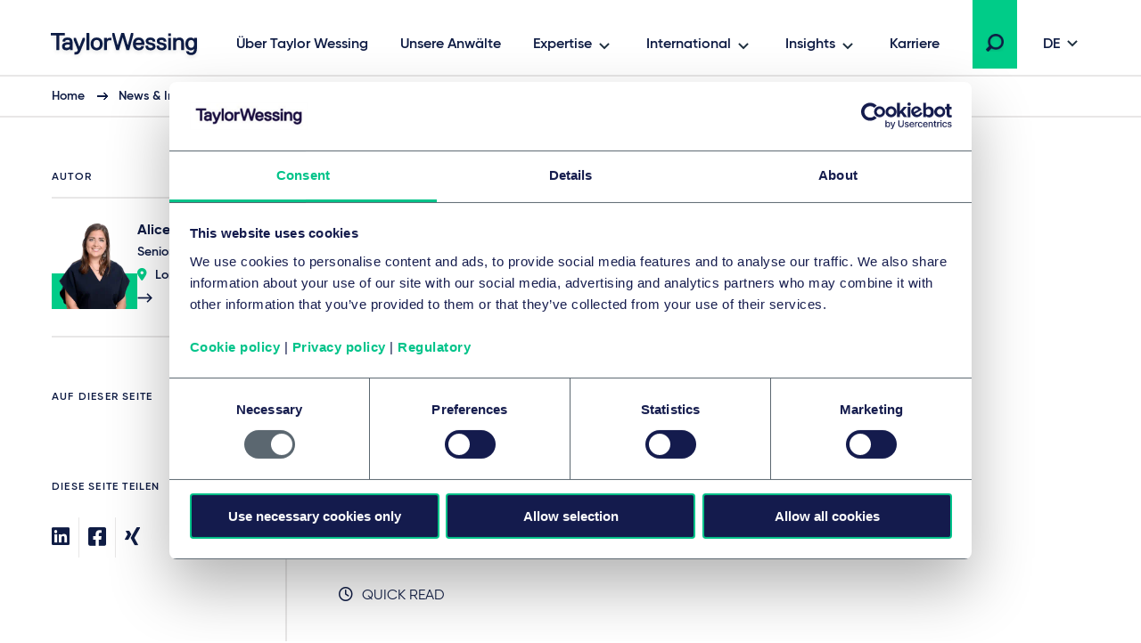

--- FILE ---
content_type: text/css
request_url: https://www.taylorwessing.com/assets/dist/css/print.min.css?ver=30FBA76DE9DACB38CD7F215E87E79D82C3DACC3D5C066DCDCFF834525E942559
body_size: 472
content:
q{quotes:none}q:after,q:before{content:""}#CybotCookiebotDialog,.navbar--nav,.navbar--nav__secondary,.navbar--toggler,.section--filter-wrapper .filter--group:not(.populated),.section--filter-wrapper .section--filter-sort,.section--footer,iframe,img,svg{display:none!important}body{font:12pt Helvetica,"Helvetica Neue",Arial,sans-serif;line-height:1.3;color:#000}h1{font-size:24pt}h2{font-size:14pt;margin-top:25px}img{border:0;filter:grayscale(100%)}header{margin-bottom:40px}header:after{display:block;content:"https://united-kingdom.taylorwessing.com"}blockquote{font-size:13pt;font-style:italic}*{width:auto!important;color:#000!important;float:none!important;transform:none!important;position:relative!important;top:inherit!important;left:inherit!important;height:auto!important}p a:after{content:" [https://united-kingdom.taylorwessing.com" attr(href) "]";font-size:80%;word-wrap:break-word}p a[href^="http://"]:after,p a[href^="https://"]:after{content:" [" attr(href) "]"}q:after{content:" [" attr(cite) "]"}aside{border-top:1px solid #bbb;margin-top:30px;display:block}.btn,button{width:auto!important;border:none;background:0 0}.team-members__item--image img{display:block!important;max-width:140px}.section.section--navbar .navbar--brand svg{display:block!important}.section.section--navbar .navbar--brand svg path{fill:#000}.carousel--team-members .slick-slide,.section--team-members .container .row [class*=" col-"],.section--team-members .container .row [class^=col-]{width:33%!important;display:flex;float:left!important;min-height:450px!important}.carousel--team-members.variant--success .slick-slide,.section--team-members.variant--success .container .row [class*=" col-"],.section--team-members.variant--success .container .row [class^=col-]{width:100%!important}table td{display:block}

--- FILE ---
content_type: image/svg+xml
request_url: https://www.taylorwessing.com/assets/dist/img/btn--subscribe.svg
body_size: 148
content:
<svg xmlns="http://www.w3.org/2000/svg" width="60" height="60" viewBox="0 0 60 60">
    <g fill="none" fill-rule="evenodd">
        <path stroke="#0C8" stroke-width="3" d="M1.5 1.5h57v57h-57z"/>
        <path fill="#FFF" d="M33.387 23l-1.53 1.53 3.882 3.881H19v2.403h16.74l-3.883 3.882 1.53 1.53L40 29.613z"/>
    </g>
</svg>


--- FILE ---
content_type: image/svg+xml
request_url: https://www.taylorwessing.com/assets/dist/img/nav--chevron.svg
body_size: 14
content:
<svg xmlns="http://www.w3.org/2000/svg" width="12" height="8" viewBox="0 0 12 8">
    <path fill="none" fill-rule="evenodd" stroke="#1E2F3F" stroke-width="2" d="M1 .941l5.003 5L11 .946"/>
</svg>


--- FILE ---
content_type: application/x-javascript; charset=utf-8
request_url: https://consent.cookiebot.com/b20939b7-db60-460b-b2ee-441938ed143a/cc.js?renew=false&referer=www.taylorwessing.com&dnt=false&init=false
body_size: 142584
content:
// 2.99.1 - 2025-10-30T11:07:17.251Z
!function(){var PromotionBannerHTMLTemplate='<a href="[#PROMOTIONBANNER_URL#]" target="_blank" aria-label="[#PROMOTIONBANNER_ARIA_LABEL#]" rel="noopener nofollow" class="CybotCookiebotDialogPromotionBanner"><div><strong>[#PROMOTIONBANNER_TITLE#]</strong><p>[#PROMOTIONBANNER_BODY#]</p></div><div class="CybotCookiebotDialogPromotionBannerButtonsWrapper"><button class="CybotCookiebotDialogPromotionBannerInstallButton">[#PROMOTIONBANNER_ICON#] [#PROMOTIONBANNER_CTA#]</button> <button id="CybotCookiebotDialogPromotionBannerCloseButton"><svg xmlns="http://www.w3.org/2000/svg" width="14" height="14" viewBox="0 0 14 14"><path d="M14 1.41L12.59 0L7 5.59L1.41 0L0 1.41L5.59 7L0 12.59L1.41 14L7 8.41L12.59 14L14 12.59L8.41 7L14 1.41Z"/></svg></button></div></a>';function onNewTab(document,dialog){for(var scrollAreas=document.querySelectorAll(".CybotCookiebotScrollArea, .CybotCookiebotScrollAreaSide"),i=0;i<scrollAreas.length;i++){var el=scrollAreas[i],eventElement=el.classList.contains("CybotCookiebotScrollAreaSide")?el.querySelector("ul"):el;null!==eventElement.offsetParent&&calcFadeState(eventElement,!0,dialog)}}function onHeightTriggerClick(e,document,dialog){e.preventDefault();var el=document.querySelector(".CybotCookiebotScrollContainer.CybotCookiebotDialogActive .CybotCookiebotScrollArea");calcFadeState(el,!0,dialog)}function setFaderState(fader,isActive){var scrollArea=fader&&fader.parentElement;isActive&&fader&&!fader.classList.contains("CybotCookiebotDialogActive")?(fader.classList.add("CybotCookiebotDialogActive"),!scrollArea||"CybotCookiebotDialogBodyContent"!==scrollArea.id&&"CybotCookiebotDialogDetailBodyContentTextAbout"!==scrollArea.id||scrollArea.removeAttribute("tabindex")):!isActive&&fader&&fader.classList.contains("CybotCookiebotDialogActive")&&fader.classList.remove("CybotCookiebotDialogActive")}function calcFadeState(element,isFadeDisabled,dialog){var parentNode=element.parentNode,isSideDirection=parentNode.classList.contains("CybotCookiebotScrollAreaSide"),fader=element.querySelector(".CybotCookiebotFader"),faderLeft=parentNode.querySelector(".CybotCookiebotFaderLeft"),faderRight=parentNode.querySelector(".CybotCookiebotFaderRight");if(isFadeDisabled&&(dialog.setVisibility(fader,"hide"),dialog.setVisibility(faderLeft,"hide"),dialog.setVisibility(faderRight,"hide")),isSideDirection){var scrolledToLeft=Math.round(element.scrollLeft)<=0,scrolledToRight=element.scrollWidth-element.clientWidth-Math.round(element.scrollLeft)<=5;setFaderState(faderLeft,!scrolledToLeft),setFaderState(faderRight,!scrolledToRight)}else{var scrolledToBottom=Math.round(element.scrollTop+1)>=element.scrollHeight-element.offsetHeight;setFaderState(fader,!scrolledToBottom)}isFadeDisabled&&(dialog.setVisibility(fader,"show"),dialog.setVisibility(faderLeft,"show"),dialog.setVisibility(faderRight,"show"))}function setEventListeners(window,document,dialog){window.addEventListener("resize",function(){onNewTab(document,dialog)},!1);for(var scrollElements=document.querySelectorAll(".CybotCookiebotScrollArea, .CybotCookiebotScrollAreaSide ul"),_loop_1=function(i){var scrollElement=scrollElements[i];scrollElements[i].addEventListener("scroll",function(){calcFadeState(scrollElement,!1,dialog)},!1)},i=0;i<scrollElements.length;i++)_loop_1(i);for(var navItemsArray=[".CybotCookiebotDialogNavItem","#CybotCookiebotDialogBodyContentTextShowIABVendors","#CybotCookiebotDialogBodyContentTextToggleDetails","#CybotCookiebotDialogBodyEdgeMoreDetailsLink"],navItemsClasses=navItemsArray.join(","),navItems=document.querySelectorAll(navItemsClasses),j=0;j<navItems.length;j++)navItems[j].addEventListener("click",function(){onNewTab(document,dialog)});for(var contentHeightTriggerClasesArray=["#CybotCookiebotDialogBodyLevelButtonCustomize",".CybotCookiebotDialogDetailBodyContentCookieContainerButton",".CybotCookiebotDialogDetailBodyContentCookieProvider",".CybotExpandLink",".CybotCookiebotDialogDetailBodyContentIABv2Tab","#CybotCookiebotDialogBodyEdgeMoreDetails"],contentHeightTriggersClasses=contentHeightTriggerClasesArray.join(","),contentHeightTriggers=document.querySelectorAll(contentHeightTriggersClasses),k=0;k<contentHeightTriggers.length;k++)contentHeightTriggers[k].addEventListener("click",function(e){onHeightTriggerClick(e,document,dialog)},!1)}function getFaderRgbaValue(hex,opacity){var result=/^#?([a-f\d]{2})([a-f\d]{2})([a-f\d]{2})$/i.exec(hex);if(result){var values={r:parseInt(result[1],16),g:parseInt(result[2],16),b:parseInt(result[3],16)};return"rgba("+values.r+","+values.g+","+values.b+", "+opacity+")"}return"rgba(255, 255, 255, 0.8)"}function setFaderColors(document,dialog){for(var faders=document.getElementsByClassName("CybotCookiebotFader"),rgbTransitionColor=getFaderRgbaValue(dialog.customColors.background,"0.8"),transparentColor=getFaderRgbaValue(dialog.customColors.background,"0"),i=0;i<faders.length;i++){var currentFader=faders[i],direction="to top";currentFader.classList.contains("CybotCookiebotFaderLeft")?direction="to right":currentFader.classList.contains("CybotCookiebotFaderRight")&&(direction="to left"),currentFader.style.backgroundImage="linear-gradient("+direction+","+dialog.customColors.background+","+rgbTransitionColor+", "+transparentColor+")"}}function initContentFader(window,document,dialog){setFaderColors(document,dialog),setEventListeners(window,document,dialog),onNewTab(document,dialog)}var IconChrome='<svg xmlns="http://www.w3.org/2000/svg" width="27" height="28" viewBox="0 0 27 28" fill="none"><g clip-path="url(#clip0_107_20472)"><path d="M26.8332 14C26.8332 21.3626 20.8625 27.3333 13.4998 27.3333C6.13717 27.3333 0.166504 21.3626 0.166504 14C0.166504 6.63729 6.13717 0.666626 13.4998 0.666626C20.8625 0.666626 26.8332 6.63729 26.8332 14Z" fill="#4CAF50"/><path d="M13.5 0.666626V14L18.8333 16.6666L12.938 27.3333C13.1493 27.3333 13.2887 27.3333 13.5 27.3333C20.8687 27.3333 26.8333 21.3686 26.8333 14C26.8333 6.63129 20.8687 0.666626 13.5 0.666626Z" fill="#FFC107"/><path d="M26.8332 14C26.8332 21.3626 20.8625 27.3333 13.4998 27.3333C6.13717 27.3333 0.166504 21.3626 0.166504 14C0.166504 6.63729 6.13717 0.666626 13.4998 0.666626C20.8625 0.666626 26.8332 6.63729 26.8332 14Z" fill="#4CAF50"/><path d="M13.5 0.666626V14L18.8333 16.6666L12.938 27.3333C13.1493 27.3333 13.2887 27.3333 13.5 27.3333C20.8687 27.3333 26.8333 21.3686 26.8333 14C26.8333 6.63129 20.8687 0.666626 13.5 0.666626Z" fill="#FFC107"/><path d="M25.3931 7.99996H13.4998V16.6666L11.4998 16L2.2731 6.83996H2.25977C4.61977 3.12663 8.7731 0.666626 13.4998 0.666626C18.6998 0.666626 23.1998 3.65329 25.3931 7.99996Z" fill="#F44336"/><path d="M2.27197 6.84265L8.16731 16.7507L11.5 16L2.27197 6.84265Z" fill="#DD2C00"/><path d="M12.938 27.3333L18.894 16.6273L16.1667 14.6666L12.938 27.3333Z" fill="#558B2F"/><path d="M25.4099 8H13.4999L12.4473 11.0533L25.4099 8Z" fill="#F9A825"/><path d="M19.5 14C19.5 17.3127 16.8127 20 13.5 20C10.1873 20 7.5 17.3127 7.5 14C7.5 10.6873 10.1873 8 13.5 8C16.8127 8 19.5 10.6873 19.5 14Z" fill="white"/><path d="M18.1668 14C18.1668 16.578 16.0782 18.6667 13.5002 18.6667C10.9222 18.6667 8.8335 16.578 8.8335 14C8.8335 11.422 10.9222 9.33337 13.5002 9.33337C16.0782 9.33337 18.1668 11.422 18.1668 14Z" fill="#2196F3"/></g><defs><clipPath id="clip0_107_20472"><rect width="27" height="28" fill="white"/></clipPath></defs></svg>',IconFirefox='<svg width="28" height="28" viewBox="0 0 28 28" fill="none" xmlns="http://www.w3.org/2000/svg"><path d="M25.9003 9.47685C25.3213 8.08368 24.1468 6.57945 23.2271 6.10394C23.883 7.37399 24.3382 8.73794 24.5766 10.1473L24.579 10.1697C23.0724 6.4151 20.5185 4.89884 18.4315 1.60158C18.3259 1.43482 18.2204 1.26772 18.1175 1.09134C18.0588 0.990601 18.0116 0.899832 17.9707 0.816282C17.8842 0.648687 17.8175 0.471567 17.772 0.288513C17.7721 0.280066 17.769 0.271893 17.7634 0.265551C17.7579 0.25921 17.7501 0.255145 17.7417 0.254131C17.7335 0.251878 17.7249 0.251878 17.7167 0.254131C17.7149 0.254131 17.7122 0.257226 17.7101 0.257913C17.7081 0.258601 17.7036 0.261695 17.7005 0.263071L17.7056 0.254131C14.3585 2.21392 13.2222 5.84126 13.119 7.65665C11.7819 7.74832 10.5034 8.2409 9.45045 9.07011C9.34063 8.97709 9.22585 8.89009 9.10662 8.80949C8.80302 7.74671 8.79008 6.62194 9.06915 5.55245C7.83993 6.14788 6.74771 6.99202 5.86162 8.03142H5.85543C5.32732 7.36199 5.36445 5.15465 5.39471 4.69358C5.23847 4.75637 5.08933 4.83555 4.9498 4.92979C4.48358 5.26252 4.04775 5.63588 3.64739 6.04549C3.19117 6.50804 2.77449 7.00799 2.40172 7.54009V7.54216V7.53975C1.5451 8.754 0.937446 10.1259 0.61384 11.5762L0.595962 11.6643C0.570862 11.7815 0.480437 12.3687 0.464965 12.4963C0.464965 12.5063 0.462902 12.5156 0.46187 12.5255C0.345228 13.1318 0.272948 13.7458 0.245605 14.3626V14.4313C0.251495 17.7659 1.5073 20.9771 3.76511 23.4311C6.02291 25.885 9.11866 27.4033 12.4412 27.6863C15.7638 27.9693 19.0717 26.9964 21.712 24.9597C24.3523 22.9229 26.1331 19.9703 26.7028 16.6848C26.7252 16.5129 26.7434 16.3427 26.7633 16.169C27.0378 13.9004 26.7407 11.5992 25.899 9.47479L25.9003 9.47685ZM10.5417 19.9085C10.604 19.9384 10.6624 19.9707 10.7264 19.9992L10.7357 20.0051C10.671 19.9741 10.6064 19.9419 10.5417 19.9085ZM24.5794 10.1734V10.1607L24.5818 10.1748L24.5794 10.1734Z" fill="url(#paint0_linear_627_1132)"/><path d="M25.9003 9.47691C25.3213 8.08374 24.1468 6.57951 23.227 6.104C23.8829 7.37405 24.3381 8.738 24.5765 10.1474V10.1601L24.579 10.1742C25.6062 13.1136 25.4577 16.3362 24.1643 19.1686C22.637 22.4456 18.9416 25.8044 13.1551 25.6394C6.90437 25.4623 1.39632 20.8224 0.368285 14.747C0.180902 13.7888 0.368285 13.303 0.462493 12.5242C0.333989 13.1291 0.262277 13.7447 0.248291 14.363V14.4318C0.25418 17.7663 1.50998 20.9776 3.76779 23.4315C6.0256 25.8854 9.12134 27.4037 12.4439 27.6867C15.7665 27.9697 19.0744 26.9968 21.7147 24.9601C24.355 22.9233 26.1358 19.9707 26.7055 16.6852C26.7279 16.5133 26.7461 16.3431 26.766 16.1694C27.0405 13.9009 26.7434 11.5996 25.9016 9.47519L25.9003 9.47691Z" fill="url(#paint1_radial_627_1132)"/><path d="M25.9003 9.47691C25.3213 8.08374 24.1468 6.57951 23.227 6.104C23.8829 7.37405 24.3381 8.738 24.5765 10.1474V10.1601L24.579 10.1742C25.6062 13.1136 25.4577 16.3362 24.1643 19.1686C22.637 22.4456 18.9416 25.8044 13.1551 25.6394C6.90437 25.4623 1.39632 20.8224 0.368285 14.747C0.180902 13.7888 0.368285 13.303 0.462493 12.5242C0.333989 13.1291 0.262277 13.7447 0.248291 14.363V14.4318C0.25418 17.7663 1.50998 20.9776 3.76779 23.4315C6.0256 25.8854 9.12134 27.4037 12.4439 27.6867C15.7665 27.9697 19.0744 26.9968 21.7147 24.9601C24.355 22.9233 26.1358 19.9707 26.7055 16.6852C26.7279 16.5133 26.7461 16.3431 26.766 16.1694C27.0405 13.9009 26.7434 11.5996 25.9016 9.47519L25.9003 9.47691Z" fill="url(#paint2_radial_627_1132)"/><path d="M19.4226 11.0411C19.4515 11.0614 19.4783 11.0817 19.5055 11.102C19.1708 10.5084 18.7541 9.96502 18.2677 9.48774C14.1246 5.34467 17.1823 0.50707 17.6977 0.259517L17.7028 0.251953C14.3557 2.21175 13.2194 5.83908 13.1162 7.65447C13.2716 7.64381 13.4257 7.63075 13.5845 7.63075C14.772 7.63305 15.9377 7.94974 16.9632 8.54863C17.9886 9.14753 18.8372 10.0073 19.4226 11.0404V11.0411Z" fill="url(#paint3_radial_627_1132)"/><path d="M13.5914 11.8698C13.5694 12.2013 12.3983 13.3445 11.9889 13.3445C8.19992 13.3445 7.58447 15.6367 7.58447 15.6367C7.75226 17.567 9.0973 19.1575 10.7232 19.9964C10.7975 20.0349 10.8728 20.0697 10.9481 20.1037C11.0785 20.1615 11.2089 20.2149 11.3394 20.2639C11.8974 20.4614 12.4818 20.5741 13.0733 20.5985C19.7159 20.91 21.0018 12.6561 16.2086 10.2597C17.3393 10.1126 18.4843 10.3906 19.4216 11.0398C18.8362 10.0066 17.9876 9.14691 16.9622 8.54801C15.9367 7.94912 14.771 7.63242 13.5835 7.63013C13.4253 7.63013 13.2706 7.64319 13.1152 7.65385C11.7781 7.74552 10.4996 8.2381 9.44662 9.06731C9.64982 9.23922 9.87915 9.46889 10.3622 9.94509C11.2665 10.8359 13.5856 11.7588 13.5907 11.8671L13.5914 11.8698Z" fill="url(#paint4_radial_627_1132)"/><path d="M13.5914 11.8698C13.5694 12.2013 12.3983 13.3445 11.9889 13.3445C8.19992 13.3445 7.58447 15.6367 7.58447 15.6367C7.75226 17.567 9.0973 19.1575 10.7232 19.9964C10.7975 20.0349 10.8728 20.0697 10.9481 20.1037C11.0785 20.1615 11.2089 20.2149 11.3394 20.2639C11.8974 20.4614 12.4818 20.5741 13.0733 20.5985C19.7159 20.91 21.0018 12.6561 16.2086 10.2597C17.3393 10.1126 18.4843 10.3906 19.4216 11.0398C18.8362 10.0066 17.9876 9.14691 16.9622 8.54801C15.9367 7.94912 14.771 7.63242 13.5835 7.63013C13.4253 7.63013 13.2706 7.64319 13.1152 7.65385C11.7781 7.74552 10.4996 8.2381 9.44662 9.06731C9.64982 9.23922 9.87915 9.46889 10.3622 9.94509C11.2665 10.8359 13.5856 11.7588 13.5907 11.8671L13.5914 11.8698Z" fill="url(#paint5_radial_627_1132)"/><path d="M8.82615 8.62745C8.93411 8.69621 9.02316 8.75604 9.10121 8.81002C8.79761 7.74723 8.78466 6.62247 9.06373 5.55298C7.83451 6.14841 6.74229 6.99254 5.8562 8.03195C5.92118 8.03023 7.85416 7.9955 8.82615 8.62745Z" fill="url(#paint6_radial_627_1132)"/><path d="M0.36588 14.7477C1.39426 20.823 6.90196 25.4646 13.1527 25.64C18.9392 25.8036 22.6353 22.4445 24.1619 19.1692C25.4553 16.3368 25.6038 13.1142 24.5765 10.1748V10.1621C24.5765 10.1521 24.5745 10.1463 24.5765 10.1494L24.579 10.1717C25.0517 13.2582 23.4818 16.2471 21.0273 18.2722L21.0197 18.2894C16.2371 22.1849 11.6608 20.6391 10.7359 20.0085C10.6713 19.9776 10.6067 19.9454 10.542 19.9119C7.75396 18.5792 6.60181 16.0404 6.84936 13.8606C6.18753 13.8704 5.53708 13.688 4.97681 13.3356C4.41653 12.9831 3.97049 12.4758 3.69272 11.875C4.42465 11.4266 5.2592 11.1732 6.11685 11.1388C6.9745 11.1043 7.82669 11.2901 8.5922 11.6783C10.1701 12.3946 11.9656 12.4652 13.5948 11.875C13.5897 11.7667 11.2706 10.8435 10.3663 9.95304C9.88326 9.47684 9.65393 9.24751 9.45073 9.07526C9.34091 8.98224 9.22613 8.89524 9.1069 8.81464C9.02782 8.76066 8.93877 8.70221 8.83184 8.63207C7.85985 8.00012 5.92688 8.03485 5.86293 8.03657H5.85674C5.32863 7.36714 5.36576 5.1598 5.39602 4.69873C5.23978 4.76152 5.09065 4.8407 4.95111 4.93494C4.48489 5.26767 4.04906 5.64103 3.64871 6.05064C3.19085 6.51189 2.77244 7.01069 2.39788 7.54181C1.54125 8.75606 0.9336 10.1276 0.609994 11.578C0.603462 11.6051 0.130017 13.6749 0.363473 14.7483L0.36588 14.7477Z" fill="url(#paint7_radial_627_1132)"/><path d="M18.2673 9.48711C18.7538 9.96492 19.1705 10.5089 19.5051 11.1031C19.5783 11.1584 19.6468 11.2134 19.7049 11.2667C22.726 14.0517 21.1431 17.9885 21.0251 18.267C23.4794 16.245 25.0479 13.254 24.5768 10.1665C23.0695 6.40851 20.5128 4.89225 18.4293 1.59498C18.3237 1.42823 18.2182 1.26113 18.1154 1.08475C18.0566 0.984009 18.0095 0.89324 17.9686 0.809691C17.882 0.642095 17.8153 0.464975 17.7698 0.281922C17.7699 0.273475 17.7668 0.265301 17.7613 0.258959C17.7557 0.252618 17.748 0.248553 17.7396 0.247539C17.7314 0.245286 17.7227 0.245286 17.7145 0.247539C17.7128 0.247539 17.71 0.250634 17.7079 0.251321C17.7059 0.252009 17.7014 0.255103 17.6983 0.256479C17.1829 0.500937 14.126 5.34163 18.2691 9.48126L18.2673 9.48711Z" fill="url(#paint8_radial_627_1132)"/><path d="M19.7046 11.2682C19.6465 11.2149 19.5781 11.1599 19.5049 11.1046C19.4777 11.0843 19.4509 11.064 19.422 11.0437C18.4847 10.3945 17.3397 10.1164 16.209 10.2636C21.0019 12.66 19.716 20.9118 13.0737 20.6023C12.4822 20.578 11.8978 20.4653 11.3398 20.2678C11.2093 20.219 11.0789 20.1656 10.9485 20.1076C10.8732 20.0732 10.7979 20.0388 10.7236 20.0003L10.7329 20.0061C11.6592 20.6384 16.2341 22.1832 21.0167 18.287L21.0242 18.2698C21.1435 17.9913 22.7265 14.0546 19.704 11.2696L19.7046 11.2682Z" fill="url(#paint9_radial_627_1132)"/><path d="M7.58487 15.6347C7.58487 15.6347 8.19997 13.3424 11.9893 13.3424C12.3987 13.3424 13.5708 12.1992 13.5918 11.8677C11.9626 12.4579 10.1671 12.3873 8.58918 11.6711C7.82367 11.2828 6.97149 11.0971 6.11383 11.1315C5.25618 11.1659 4.42163 11.4194 3.6897 11.8677C3.96747 12.4685 4.41352 12.9759 4.97379 13.3283C5.53406 13.6807 6.18452 13.8631 6.84634 13.8533C6.59947 16.0321 7.75128 18.5706 10.539 19.9046C10.6012 19.9345 10.6597 19.9669 10.7236 19.9954C9.09632 19.1547 7.75266 17.5649 7.58487 15.6357V15.6347Z" fill="url(#paint10_radial_627_1132)"/><path d="M25.9004 9.47685C25.3214 8.08368 24.1469 6.57945 23.2272 6.10394C23.883 7.37399 24.3382 8.73794 24.5767 10.1473L24.5791 10.1697C23.0724 6.4151 20.5185 4.89884 18.4315 1.60158C18.3259 1.43482 18.2204 1.26772 18.1176 1.09134C18.0588 0.990601 18.0117 0.899832 17.9708 0.816282C17.8842 0.648687 17.8175 0.471567 17.772 0.288513C17.7721 0.280066 17.7691 0.271893 17.7635 0.265551C17.7579 0.25921 17.7502 0.255145 17.7418 0.254131C17.7336 0.251878 17.7249 0.251878 17.7167 0.254131C17.715 0.254131 17.7122 0.257226 17.7102 0.257913C17.7081 0.258601 17.7036 0.261695 17.7005 0.263071L17.7057 0.254131C14.3586 2.21392 13.2222 5.84126 13.1191 7.65665C13.2745 7.64599 13.4285 7.63293 13.5874 7.63293C14.7749 7.63522 15.9406 7.95192 16.9661 8.55081C17.9915 9.14971 18.8401 10.0094 19.4255 11.0426C18.4882 10.3934 17.3431 10.1154 16.2125 10.2625C21.0054 12.6589 19.7195 20.9107 13.0771 20.6013C12.4857 20.5769 11.9013 20.4642 11.3432 20.2667C11.2128 20.2179 11.0824 20.1645 10.952 20.1065C10.8767 20.0721 10.8014 20.0377 10.7271 19.9992L10.7364 20.0051C10.6718 19.9741 10.6071 19.9419 10.5425 19.9085C10.6047 19.9384 10.6632 19.9707 10.7271 19.9992C9.09979 19.1582 7.75613 17.5684 7.58834 15.6395C7.58834 15.6395 8.20344 13.3473 11.9927 13.3473C12.4022 13.3473 13.5743 12.2041 13.5953 11.8726C13.5901 11.7643 11.271 10.8411 10.3668 9.95064C9.88371 9.47444 9.65438 9.24511 9.45118 9.07286C9.34136 8.97984 9.22659 8.89284 9.10736 8.81224C8.80376 7.74946 8.79081 6.62469 9.06988 5.5552C7.84066 6.15063 6.74844 6.99477 5.86235 8.03417H5.85616C5.32805 7.36474 5.36518 5.1574 5.39544 4.69633C5.2392 4.75912 5.09007 4.8383 4.95053 4.93254C4.48432 5.26527 4.04848 5.63863 3.64813 6.04824C3.1919 6.51079 2.77522 7.01074 2.40245 7.54284C1.54583 8.7571 0.938178 10.1286 0.614573 11.579L0.596694 11.667C0.571595 11.7842 0.459165 12.3798 0.443005 12.5077C0.340168 13.1224 0.274493 13.7427 0.246338 14.3653V14.4341C0.252227 17.7687 1.50803 20.9799 3.76584 23.4338C6.02365 25.8878 9.11939 27.4061 12.442 27.6891C15.7645 27.9721 19.0724 26.9992 21.7127 24.9624C24.353 22.9257 26.1338 19.9731 26.7036 16.6875C26.7259 16.5156 26.7441 16.3454 26.7641 16.1718C27.0385 13.9032 26.7414 11.602 25.8997 9.47754L25.9004 9.47685Z" fill="url(#paint11_linear_627_1132)"/><defs><linearGradient id="paint0_linear_627_1132" x1="24.1365" y1="4.51064" x2="2.01389" y2="25.8552" gradientUnits="userSpaceOnUse"><stop offset="0.048" stop-color="#FFF44F"/><stop offset="0.111" stop-color="#FFE847"/><stop offset="0.225" stop-color="#FFC830"/><stop offset="0.368" stop-color="#FF980E"/><stop offset="0.401" stop-color="#FF8B16"/><stop offset="0.462" stop-color="#FF672A"/><stop offset="0.534" stop-color="#FF3647"/><stop offset="0.705" stop-color="#E31587"/></linearGradient><radialGradient id="paint1_radial_627_1132" cx="0" cy="0" r="1" gradientUnits="userSpaceOnUse" gradientTransform="translate(23.2803 3.34654) scale(27.7809 27.7809)"><stop offset="0.129" stop-color="#FFBD4F"/><stop offset="0.186" stop-color="#FFAC31"/><stop offset="0.247" stop-color="#FF9D17"/><stop offset="0.283" stop-color="#FF980E"/><stop offset="0.403" stop-color="#FF563B"/><stop offset="0.467" stop-color="#FF3750"/><stop offset="0.71" stop-color="#F5156C"/><stop offset="0.782" stop-color="#EB0878"/><stop offset="0.86" stop-color="#E50080"/></radialGradient><radialGradient id="paint2_radial_627_1132" cx="0" cy="0" r="1" gradientUnits="userSpaceOnUse" gradientTransform="translate(12.9656 14.6927) scale(27.7809 27.7809)"><stop offset="0.3" stop-color="#960E18"/><stop offset="0.351" stop-color="#B11927" stop-opacity="0.74"/><stop offset="0.435" stop-color="#DB293D" stop-opacity="0.343"/><stop offset="0.497" stop-color="#F5334B" stop-opacity="0.094"/><stop offset="0.53" stop-color="#FF3750" stop-opacity="0"/></radialGradient><radialGradient id="paint3_radial_627_1132" cx="0" cy="0" r="1" gradientUnits="userSpaceOnUse" gradientTransform="translate(16.4039 -2.84246) scale(20.124 20.124)"><stop offset="0.132" stop-color="#FFF44F"/><stop offset="0.252" stop-color="#FFDC3E"/><stop offset="0.506" stop-color="#FF9D12"/><stop offset="0.526" stop-color="#FF980E"/></radialGradient><radialGradient id="paint4_radial_627_1132" cx="0" cy="0" r="1" gradientUnits="userSpaceOnUse" gradientTransform="translate(9.87124 21.9129) scale(13.2269 13.2269)"><stop offset="0.353" stop-color="#3A8EE6"/><stop offset="0.472" stop-color="#5C79F0"/><stop offset="0.669" stop-color="#9059FF"/><stop offset="1" stop-color="#C139E6"/></radialGradient><radialGradient id="paint5_radial_627_1132" cx="0" cy="0" r="1" gradientUnits="userSpaceOnUse" gradientTransform="translate(14.3093 12.3078) rotate(-13.5916) scale(7.01403 8.21168)"><stop offset="0.206" stop-color="#9059FF" stop-opacity="0"/><stop offset="0.278" stop-color="#8C4FF3" stop-opacity="0.064"/><stop offset="0.747" stop-color="#7716A8" stop-opacity="0.45"/><stop offset="0.975" stop-color="#6E008B" stop-opacity="0.6"/></radialGradient><radialGradient id="paint6_radial_627_1132" cx="0" cy="0" r="1" gradientUnits="userSpaceOnUse" gradientTransform="translate(12.622 2.31485) scale(9.51703 9.51703)"><stop stop-color="#FFE226"/><stop offset="0.121" stop-color="#FFDB27"/><stop offset="0.295" stop-color="#FFC82A"/><stop offset="0.502" stop-color="#FFA930"/><stop offset="0.732" stop-color="#FF7E37"/><stop offset="0.792" stop-color="#FF7139"/></radialGradient><radialGradient id="paint7_radial_627_1132" cx="0" cy="0" r="1" gradientUnits="userSpaceOnUse" gradientTransform="translate(20.1859 -3.87382) scale(40.6055 40.6055)"><stop offset="0.113" stop-color="#FFF44F"/><stop offset="0.456" stop-color="#FF980E"/><stop offset="0.622" stop-color="#FF5634"/><stop offset="0.716" stop-color="#FF3647"/><stop offset="0.904" stop-color="#E31587"/></radialGradient><radialGradient id="paint8_radial_627_1132" cx="0" cy="0" r="1" gradientUnits="userSpaceOnUse" gradientTransform="translate(16.8109 -1.62252) rotate(83.976) scale(29.7563 19.5288)"><stop stop-color="#FFF44F"/><stop offset="0.06" stop-color="#FFE847"/><stop offset="0.168" stop-color="#FFC830"/><stop offset="0.304" stop-color="#FF980E"/><stop offset="0.356" stop-color="#FF8B16"/><stop offset="0.455" stop-color="#FF672A"/><stop offset="0.57" stop-color="#FF3647"/><stop offset="0.737" stop-color="#E31587"/></radialGradient><radialGradient id="paint9_radial_627_1132" cx="0" cy="0" r="1" gradientUnits="userSpaceOnUse" gradientTransform="translate(12.6219 5.75329) scale(25.3467 25.3467)"><stop offset="0.137" stop-color="#FFF44F"/><stop offset="0.48" stop-color="#FF980E"/><stop offset="0.592" stop-color="#FF5634"/><stop offset="0.655" stop-color="#FF3647"/><stop offset="0.904" stop-color="#E31587"/></radialGradient><radialGradient id="paint10_radial_627_1132" cx="0" cy="0" r="1" gradientUnits="userSpaceOnUse" gradientTransform="translate(19.1545 7.12849) scale(27.7431)"><stop offset="0.094" stop-color="#FFF44F"/><stop offset="0.231" stop-color="#FFE141"/><stop offset="0.509" stop-color="#FFAF1E"/><stop offset="0.626" stop-color="#FF980E"/></radialGradient><linearGradient id="paint11_linear_627_1132" x1="23.8684" y1="4.39717" x2="5.04749" y2="23.2215" gradientUnits="userSpaceOnUse"><stop offset="0.167" stop-color="#FFF44F" stop-opacity="0.8"/><stop offset="0.266" stop-color="#FFF44F" stop-opacity="0.634"/><stop offset="0.489" stop-color="#FFF44F" stop-opacity="0.217"/><stop offset="0.6" stop-color="#FFF44F" stop-opacity="0"/></linearGradient></defs></svg>',IconEdge='<svg width="28" height="28" viewBox="0 0 28 28" fill="none" xmlns="http://www.w3.org/2000/svg"><g clip-path="url(#clip0_627_1125)"><path d="M25.2767 20.8359C24.9012 21.0311 24.514 21.2027 24.1173 21.35C22.8612 21.8175 21.531 22.0547 20.1907 22.05C15.0173 22.05 10.511 18.4953 10.511 13.9234C10.5178 13.3112 10.6875 12.7119 11.0028 12.1871C11.318 11.6623 11.7675 11.2309 12.3048 10.9375C7.62354 11.1344 6.42041 16.0125 6.42041 18.8672C6.42041 26.9609 13.8688 27.7703 15.4767 27.7703C16.3407 27.7703 17.6423 27.5188 18.4298 27.2672L18.572 27.2234C21.5857 26.1819 24.1549 24.1451 25.8563 21.4484C25.9058 21.3665 25.927 21.2706 25.9168 21.1755C25.9065 21.0803 25.8653 20.9911 25.7995 20.9216C25.7337 20.8521 25.647 20.8061 25.5525 20.7906C25.4581 20.7752 25.3612 20.7911 25.2767 20.8359Z" fill="url(#paint0_linear_627_1125)"/><path opacity="0.35" d="M25.2767 20.8359C24.9012 21.0311 24.514 21.2027 24.1173 21.35C22.8612 21.8175 21.531 22.0547 20.1907 22.05C15.0173 22.05 10.511 18.4953 10.511 13.9234C10.5178 13.3112 10.6875 12.7119 11.0028 12.1871C11.318 11.6623 11.7675 11.2309 12.3048 10.9375C7.62354 11.1344 6.42041 16.0125 6.42041 18.8672C6.42041 26.9609 13.8688 27.7703 15.4767 27.7703C16.3407 27.7703 17.6423 27.5188 18.4298 27.2672L18.572 27.2234C21.5857 26.1819 24.1549 24.1451 25.8563 21.4484C25.9058 21.3665 25.927 21.2706 25.9168 21.1755C25.9065 21.0803 25.8653 20.9911 25.7995 20.9216C25.7337 20.8521 25.647 20.8061 25.5525 20.7906C25.4581 20.7752 25.3612 20.7911 25.2767 20.8359Z" fill="url(#paint1_radial_627_1125)"/><path d="M11.5608 26.3922C10.5873 25.7876 9.74337 24.9957 9.07802 24.0625C8.31824 23.0226 7.79524 21.829 7.54574 20.5654C7.29623 19.3019 7.32627 17.9991 7.63373 16.7484C7.94119 15.4977 8.51863 14.3294 9.32553 13.3256C10.1324 12.3218 11.1492 11.5067 12.3046 10.9375C12.6546 10.7735 13.2343 10.4891 14.0108 10.5C14.5573 10.5043 15.0953 10.6348 15.583 10.8815C16.0706 11.1281 16.4946 11.4842 16.8218 11.9219C17.2619 12.5137 17.5031 13.2298 17.5108 13.9672C17.5108 13.9454 20.1905 5.26099 8.76083 5.26099C3.95927 5.26099 0.0108348 9.81099 0.0108348 13.8141C-0.00826372 15.9287 0.443826 18.021 1.33427 19.9391C2.79254 23.0443 5.34017 25.506 8.49356 26.8569C11.6469 28.2077 15.1866 28.3538 18.4405 27.2672C17.3005 27.6273 16.0959 27.7355 14.91 27.5844C13.7241 27.4334 12.5851 27.0266 11.5718 26.3922H11.5608Z" fill="url(#paint2_linear_627_1125)"/><path opacity="0.41" d="M11.5608 26.3922C10.5873 25.7876 9.74337 24.9957 9.07802 24.0625C8.31824 23.0226 7.79524 21.829 7.54574 20.5654C7.29623 19.3019 7.32627 17.9991 7.63373 16.7484C7.94119 15.4977 8.51863 14.3294 9.32553 13.3256C10.1324 12.3218 11.1492 11.5067 12.3046 10.9375C12.6546 10.7735 13.2343 10.4891 14.0108 10.5C14.5573 10.5043 15.0953 10.6348 15.583 10.8815C16.0706 11.1281 16.4946 11.4842 16.8218 11.9219C17.2619 12.5137 17.5031 13.2298 17.5108 13.9672C17.5108 13.9454 20.1905 5.26099 8.76083 5.26099C3.95927 5.26099 0.0108348 9.81099 0.0108348 13.8141C-0.00826372 15.9287 0.443826 18.021 1.33427 19.9391C2.79254 23.0443 5.34017 25.506 8.49356 26.8569C11.6469 28.2077 15.1866 28.3538 18.4405 27.2672C17.3005 27.6273 16.0959 27.7355 14.91 27.5844C13.7241 27.4334 12.5851 27.0266 11.5718 26.3922H11.5608Z" fill="url(#paint3_radial_627_1125)"/><path d="M16.6687 16.275C16.5703 16.3844 16.2969 16.5484 16.2969 16.8875C16.2969 17.1719 16.4828 17.4563 16.8219 17.6859C18.3859 18.7797 21.35 18.6266 21.3609 18.6266C22.5269 18.6258 23.6714 18.3123 24.675 17.7188C25.6854 17.1278 26.5238 16.2829 27.107 15.268C27.6903 14.2531 27.9981 13.1034 28 11.9328C28.0328 9.48281 27.125 7.85313 26.7641 7.13125C24.4344 2.60312 19.4359 6.8539e-08 14 6.8539e-08C10.3208 -0.000363734 6.78939 1.44758 4.16947 4.03066C1.54954 6.61374 0.0517383 10.1243 0 13.8031C0.0546875 9.81094 4.025 6.58437 8.75 6.58437C9.13281 6.58437 11.3203 6.61719 13.3438 7.67813C14.7653 8.38453 15.9425 9.50078 16.7234 10.8828C17.3906 12.0422 17.5109 13.5188 17.5109 14.1094C17.5109 14.7 17.2156 15.5641 16.6578 16.2859L16.6687 16.275Z" fill="url(#paint4_radial_627_1125)"/><path d="M16.6687 16.275C16.5703 16.3844 16.2969 16.5484 16.2969 16.8875C16.2969 17.1719 16.4828 17.4563 16.8219 17.6859C18.3859 18.7797 21.35 18.6266 21.3609 18.6266C22.5269 18.6258 23.6714 18.3123 24.675 17.7188C25.6854 17.1278 26.5238 16.2829 27.107 15.268C27.6903 14.2531 27.9981 13.1034 28 11.9328C28.0328 9.48281 27.125 7.85313 26.7641 7.13125C24.4344 2.60312 19.4359 6.8539e-08 14 6.8539e-08C10.3208 -0.000363734 6.78939 1.44758 4.16947 4.03066C1.54954 6.61374 0.0517383 10.1243 0 13.8031C0.0546875 9.81094 4.025 6.58437 8.75 6.58437C9.13281 6.58437 11.3203 6.61719 13.3438 7.67813C14.7653 8.38453 15.9425 9.50078 16.7234 10.8828C17.3906 12.0422 17.5109 13.5188 17.5109 14.1094C17.5109 14.7 17.2156 15.5641 16.6578 16.2859L16.6687 16.275Z" fill="url(#paint5_radial_627_1125)"/></g><defs><linearGradient id="paint0_linear_627_1125" x1="6.42041" y1="19.3594" x2="25.9329" y2="19.3594" gradientUnits="userSpaceOnUse"><stop stop-color="#0C59A4"/><stop offset="1" stop-color="#114A8B"/></linearGradient><radialGradient id="paint1_radial_627_1125" cx="0" cy="0" r="1" gradientUnits="userSpaceOnUse" gradientTransform="translate(17.1938 19.5065) scale(10.4344 9.91266)"><stop offset="0.7" stop-opacity="0"/><stop offset="0.9" stop-opacity="0.5"/><stop offset="1"/></radialGradient><linearGradient id="paint2_linear_627_1125" x1="16.7015" y1="10.8938" x2="4.52802" y2="24.161" gradientUnits="userSpaceOnUse"><stop stop-color="#1B9DE2"/><stop offset="0.2" stop-color="#1595DF"/><stop offset="0.7" stop-color="#0680D7"/><stop offset="1" stop-color="#0078D4"/></linearGradient><radialGradient id="paint3_radial_627_1125" cx="0" cy="0" r="1" gradientUnits="userSpaceOnUse" gradientTransform="translate(7.71685 21.7588) rotate(-81.3844) scale(15.6828 12.6702)"><stop offset="0.8" stop-opacity="0"/><stop offset="0.9" stop-opacity="0.5"/><stop offset="1"/></radialGradient><radialGradient id="paint4_radial_627_1125" cx="0" cy="0" r="1" gradientUnits="userSpaceOnUse" gradientTransform="translate(2.83172 5.17519) rotate(92.2906) scale(22.1552 47.186)"><stop stop-color="#35C1F1"/><stop offset="0.1" stop-color="#34C1ED"/><stop offset="0.2" stop-color="#2FC2DF"/><stop offset="0.3" stop-color="#2BC3D2"/><stop offset="0.7" stop-color="#36C752"/></radialGradient><radialGradient id="paint5_radial_627_1125" cx="0" cy="0" r="1" gradientUnits="userSpaceOnUse" gradientTransform="translate(26.2566 8.45469) rotate(73.7398) scale(10.6422 8.65423)"><stop stop-color="#66EB6E"/><stop offset="1" stop-color="#66EB6E" stop-opacity="0"/></radialGradient><clipPath id="clip0_627_1125"><rect width="28" height="28" fill="white"/></clipPath></defs></svg>',IconSafari='<svg width="28" height="28" viewBox="0 0 28 28" fill="none" xmlns="http://www.w3.org/2000/svg"><g clip-path="url(#clip0_627_1242)"><path opacity="0.53" d="M26.7707 15.3658C26.7707 16.9807 26.4404 18.5797 25.7987 20.0716C25.1569 21.5635 24.2163 22.9191 23.0305 24.061C21.8447 25.2028 20.4369 26.1086 18.8876 26.7266C17.3383 27.3445 15.6777 27.6626 14.0007 27.6626C12.3237 27.6626 10.6632 27.3445 9.11384 26.7266C7.56452 26.1086 6.15676 25.2028 4.97096 24.061C3.78516 22.9191 2.84452 21.5635 2.20277 20.0716C1.56102 18.5797 1.23071 16.9807 1.23071 15.3658C1.23071 12.1045 2.57612 8.97682 4.97096 6.67073C7.3658 4.36464 10.6139 3.06909 14.0007 3.06909C15.6777 3.06909 17.3383 3.38716 18.8876 4.00513C20.4369 4.6231 21.8447 5.52887 23.0305 6.67073C24.2163 7.81259 25.1569 9.16817 25.7987 10.6601C26.4404 12.152 26.7707 13.751 26.7707 15.3658Z" fill="black"/><path d="M27.2562 14.2801C27.2562 16.0209 26.9133 17.7447 26.2472 19.353C25.581 20.9613 24.6045 22.4227 23.3736 23.6536C22.1426 24.8846 20.6813 25.861 19.073 26.5272C17.4647 27.1934 15.7409 27.5363 14.0001 27.5363C10.4843 27.5363 7.11255 26.1396 4.62653 23.6536C2.14052 21.1676 0.743896 17.7958 0.743896 14.2801C0.743896 10.7643 2.14052 7.39258 4.62653 4.90657C7.11255 2.42056 10.4843 1.02393 14.0001 1.02393C15.7409 1.02393 17.4647 1.36681 19.073 2.03299C20.6813 2.69918 22.1426 3.67562 23.3736 4.90657C24.6045 6.13752 25.581 7.59886 26.2472 9.20718C26.9133 10.8155 27.2562 12.5393 27.2562 14.2801Z" fill="url(#paint0_linear_627_1242)" stroke="#CDCDCD" stroke-width="0.351543" stroke-linecap="round" stroke-linejoin="round"/><path d="M26.2173 14.2802C26.2173 17.5204 24.9301 20.628 22.6389 22.9192C20.3477 25.2104 17.2402 26.4976 13.9999 26.4976C10.7596 26.4976 7.65208 25.2104 5.36087 22.9192C3.06966 20.628 1.78247 17.5204 1.78247 14.2802C1.78247 11.0399 3.06966 7.93236 5.36087 5.64114C7.65208 3.34993 10.7596 2.06274 13.9999 2.06274C17.2402 2.06274 20.3477 3.34993 22.6389 5.64114C24.9301 7.93236 26.2173 11.0399 26.2173 14.2802Z" fill="url(#paint1_radial_627_1242)"/><path d="M14 2.69971C13.9013 2.69971 13.8219 2.77915 13.8219 2.87783V4.93244C13.8219 5.03112 13.9013 5.11056 14 5.11056C14.0987 5.11056 14.1781 5.03112 14.1781 4.93244V2.87783C14.1781 2.77915 14.0987 2.69971 14 2.69971ZM12.8347 2.77336C12.8229 2.77209 12.8108 2.77209 12.7985 2.77351C12.7003 2.78375 12.6296 2.87101 12.6398 2.96916L12.7296 3.82872C12.7398 3.92687 12.8271 3.99764 12.9253 3.98739C13.0234 3.97715 13.0942 3.88989 13.0839 3.79174L12.9942 2.93218C12.9852 2.8463 12.9173 2.78138 12.8347 2.77336ZM15.1735 2.7742C15.0909 2.78216 15.0229 2.84708 15.0139 2.93295L14.9235 3.79244C14.9131 3.89058 14.9839 3.97792 15.0821 3.98824C15.1802 3.99857 15.2675 3.92786 15.2778 3.82972L15.3682 2.97016C15.3785 2.87202 15.3077 2.78475 15.2096 2.77443C15.1973 2.77316 15.1853 2.77315 15.1735 2.7742ZM11.6377 2.94695C11.6258 2.94704 11.6138 2.94821 11.6017 2.95075C11.5052 2.97119 11.4439 3.06539 11.4643 3.16193L11.8898 5.17195C11.9103 5.2685 12.0045 5.32977 12.101 5.30933C12.1975 5.28889 12.2588 5.19477 12.2384 5.09823L11.8129 3.08813C11.795 3.00366 11.7206 2.9463 11.6377 2.94695ZM16.3704 2.94864C16.2874 2.94779 16.2131 3.00532 16.1951 3.08978L15.7682 5.09956C15.7476 5.1961 15.8089 5.29032 15.9054 5.31082C16.0019 5.33135 16.0961 5.27011 16.1167 5.1736L16.5436 3.16381C16.5642 3.06728 16.5029 2.97306 16.4064 2.95255C16.3943 2.95001 16.3823 2.94864 16.3704 2.94864ZM10.4953 3.26906C10.4722 3.26694 10.4484 3.26948 10.4249 3.27727C10.3311 3.30778 10.28 3.40782 10.3105 3.50167L10.5776 4.32364C10.6081 4.41749 10.7082 4.46852 10.8021 4.43803C10.8959 4.40752 10.9469 4.3074 10.9164 4.21355L10.6493 3.39158C10.6265 3.32119 10.5645 3.27494 10.4953 3.26906ZM17.5064 3.26948C17.4372 3.27536 17.3752 3.32163 17.3523 3.39202L17.0851 4.21391C17.0546 4.30776 17.1056 4.40788 17.1994 4.43839C17.2932 4.4689 17.3934 4.41791 17.4239 4.32408L17.6911 3.50211C17.7216 3.40826 17.6706 3.30814 17.5768 3.27763C17.5533 3.27001 17.5294 3.26753 17.5064 3.26948ZM9.36557 3.68246C9.34242 3.68288 9.319 3.68796 9.29646 3.69799C9.20633 3.73807 9.16597 3.8429 9.20605 3.93308L10.0405 5.81056C10.0806 5.90074 10.1855 5.94106 10.2756 5.90097C10.3658 5.8609 10.4062 5.75606 10.3661 5.66588L9.53155 3.7884C9.5015 3.72076 9.43499 3.68111 9.36557 3.68246ZM18.6488 3.68877C18.5794 3.6875 18.5128 3.72689 18.4827 3.79447L17.6457 5.67081C17.6055 5.76093 17.6456 5.86584 17.7358 5.90605C17.8259 5.94625 17.9308 5.90607 17.971 5.81595L18.808 3.93962C18.8482 3.84949 18.8081 3.74458 18.7179 3.70437C18.6954 3.69434 18.672 3.68927 18.6488 3.68877ZM8.31697 4.23728C8.28278 4.23474 8.24754 4.24236 8.2155 4.2609C8.13003 4.31024 8.10096 4.41875 8.1503 4.50421L8.58243 5.25268C8.63177 5.33815 8.74028 5.36722 8.82574 5.31787C8.9112 5.26853 8.94028 5.16002 8.89094 5.07456L8.45881 4.32609C8.42796 4.27267 8.37397 4.24127 8.31697 4.23728ZM19.683 4.23728C19.626 4.24109 19.5721 4.27266 19.5413 4.32608L19.1091 5.07455C19.0597 5.16001 19.0889 5.26852 19.1744 5.31786C19.2598 5.3672 19.3683 5.33813 19.4177 5.25267L19.8498 4.5042C19.8991 4.41874 19.8701 4.31023 19.7846 4.26088C19.7526 4.24239 19.7172 4.23491 19.683 4.23728ZM7.29874 4.87236C7.26446 4.87363 7.23014 4.88463 7.20018 4.90634C7.12031 4.96429 7.10265 5.07524 7.16062 5.15512L8.36704 6.81819C8.42499 6.89807 8.53601 6.91573 8.61589 6.8578C8.69577 6.79985 8.71343 6.6889 8.65546 6.60902L7.44896 4.94595C7.41273 4.89602 7.35584 4.87041 7.29874 4.87236ZM20.714 4.88142C20.6569 4.8793 20.6 4.9049 20.5637 4.95476L19.355 6.61622C19.297 6.69602 19.3145 6.80701 19.3943 6.86507C19.4741 6.92312 19.5851 6.90565 19.6431 6.82588L20.8518 5.16442C20.9098 5.08462 20.8923 4.97363 20.8125 4.91557C20.7826 4.89382 20.7483 4.88264 20.714 4.88142ZM6.38859 5.63565C6.34313 5.63311 6.29673 5.64831 6.26006 5.68132C6.18671 5.74734 6.18082 5.85951 6.24685 5.93286L6.82512 6.57524C6.89114 6.64859 7.00332 6.65449 7.07666 6.58844C7.15001 6.52242 7.15591 6.41017 7.08986 6.33683L6.51168 5.69452C6.47867 5.65783 6.43407 5.63804 6.38859 5.63565ZM21.6127 5.63692C21.5673 5.63946 21.5227 5.65914 21.4896 5.69581L20.9114 6.33804C20.8453 6.41137 20.8512 6.52362 20.9245 6.58965C20.9979 6.65569 21.1101 6.64977 21.1761 6.57645L21.7544 5.93423C21.8205 5.86088 21.8145 5.74864 21.7412 5.68261C21.7045 5.6496 21.6582 5.63454 21.6127 5.63692ZM5.51628 6.47357C5.47081 6.47611 5.42628 6.49578 5.39327 6.53246C5.32725 6.6058 5.33315 6.71798 5.40648 6.784L6.93348 8.15863C7.00682 8.22466 7.119 8.21875 7.18502 8.14543C7.25105 8.07208 7.24522 7.95991 7.17186 7.89388L5.64478 6.51925C5.60809 6.48625 5.56175 6.47118 5.51628 6.47357ZM22.4893 6.47958C22.4438 6.47704 22.3974 6.49219 22.3607 6.52517L20.8327 7.89872C20.7593 7.96469 20.7533 8.07687 20.8193 8.15026C20.8853 8.22365 20.9975 8.22961 21.0709 8.16363L22.5989 6.79008C22.6723 6.72411 22.6782 6.61193 22.6123 6.53854C22.5793 6.50185 22.5347 6.482 22.4893 6.47958ZM4.79087 7.40633C4.73376 7.40421 4.67683 7.42994 4.64058 7.47982C4.58257 7.55966 4.60016 7.67059 4.68002 7.7286L5.37921 8.2366C5.45905 8.29461 5.56997 8.2771 5.62798 8.19724C5.68599 8.11741 5.66844 8.0064 5.58862 7.94839L4.88943 7.44039C4.85951 7.41864 4.82513 7.40756 4.79087 7.40633ZM23.214 7.41281C23.1797 7.41407 23.1454 7.42504 23.1154 7.44679L22.4159 7.95433C22.3361 8.01228 22.3184 8.1233 22.3763 8.20318C22.4343 8.28306 22.5452 8.30064 22.6251 8.24271L23.3247 7.73517C23.4046 7.67722 23.4221 7.56627 23.3642 7.48639C23.328 7.43647 23.2711 7.41085 23.214 7.41281ZM4.11297 8.40129C4.05597 8.4051 4.00205 8.43667 3.97121 8.49008C3.92187 8.57554 3.95094 8.68405 4.0364 8.73339L5.81571 9.7607C5.90117 9.81004 6.00968 9.78097 6.05903 9.69551C6.10837 9.61004 6.0793 9.50153 5.99384 9.45219L4.21452 8.42488C4.18249 8.40639 4.14717 8.39892 4.11297 8.40129ZM23.887 8.40129C23.8529 8.39875 23.8175 8.40637 23.7855 8.4249L22.0062 9.45221C21.9207 9.50155 21.8916 9.61006 21.941 9.69552C21.9903 9.78098 22.0988 9.81006 22.1843 9.76071L23.9637 8.73341C24.0492 8.68407 24.0782 8.57556 24.0289 8.4901C23.998 8.43668 23.944 8.40527 23.887 8.40129ZM3.60043 9.4618C3.53102 9.46011 3.46445 9.49984 3.4343 9.56743C3.3941 9.65755 3.43427 9.76247 3.5244 9.80267L4.31377 10.1548C4.4039 10.195 4.50882 10.1548 4.54901 10.0647C4.58922 9.97454 4.54896 9.86962 4.45884 9.82942L3.66955 9.47733C3.64703 9.46726 3.62357 9.46227 3.60043 9.4618ZM24.403 9.46912C24.3799 9.46954 24.3564 9.47462 24.3339 9.48465L23.5443 9.83613C23.4542 9.87629 23.4139 9.98114 23.454 10.0713C23.4942 10.1615 23.5991 10.2018 23.6892 10.1616L24.4788 9.81007C24.5689 9.76995 24.6092 9.66506 24.569 9.5749C24.5389 9.50729 24.4725 9.46774 24.403 9.46912ZM3.14363 10.5702C3.07445 10.576 3.01242 10.6222 2.98949 10.6926C2.95894 10.7864 3.0098 10.8866 3.10365 10.9172L5.05717 11.5537C5.15099 11.5843 5.25115 11.5334 5.28173 11.4395C5.31228 11.3457 5.26141 11.2456 5.16757 11.215L3.21405 10.5785C3.19061 10.5708 3.16669 10.5683 3.14363 10.5702ZM24.859 10.5778C24.8359 10.5757 24.8121 10.5783 24.7887 10.5861L22.8347 11.2212C22.7408 11.2517 22.6899 11.3518 22.7204 11.4457C22.7509 11.5395 22.851 11.5905 22.9448 11.56L24.8987 10.9249C24.9926 10.8943 25.0436 10.7942 25.0131 10.7004C24.9902 10.63 24.9282 10.5837 24.859 10.5778ZM2.85903 11.7338C2.77605 11.7329 2.70163 11.7905 2.68368 11.875C2.66315 11.9715 2.72439 12.0657 2.8209 12.0862L3.66632 12.2659C3.76284 12.2864 3.85705 12.2252 3.87757 12.1287C3.8981 12.0322 3.83686 11.9379 3.74035 11.9174L2.89501 11.7378C2.88295 11.7352 2.87088 11.7338 2.85903 11.7338ZM25.1414 11.7355C25.1295 11.7356 25.1175 11.7372 25.1055 11.7393L24.2601 11.9189C24.1635 11.9394 24.1023 12.0335 24.1228 12.13C24.1434 12.2266 24.2376 12.2878 24.3341 12.2673L25.1794 12.0878C25.276 12.0672 25.3372 11.973 25.3167 11.8765C25.2988 11.792 25.2243 11.7348 25.1414 11.7355ZM2.64362 12.9041C2.56102 12.9121 2.49303 12.9769 2.48395 13.0627C2.47359 13.1609 2.54418 13.2483 2.64232 13.2586L4.68555 13.4746C4.78368 13.485 4.87106 13.4143 4.88143 13.3162C4.8918 13.2181 4.82113 13.1307 4.72299 13.1203L2.67976 12.9043C2.66749 12.903 2.65543 12.903 2.64362 12.9041ZM25.3583 12.9195C25.3465 12.9182 25.3344 12.9182 25.3221 12.9197L23.2786 13.1329C23.1805 13.1431 23.1097 13.2304 23.12 13.3286C23.1302 13.4267 23.2175 13.4975 23.3156 13.4872L25.3591 13.274C25.4572 13.2637 25.528 13.1765 25.5177 13.0783C25.5088 12.9924 25.4409 12.9275 25.3583 12.9195ZM2.60903 14.1022C2.51034 14.1022 2.43091 14.1816 2.43091 14.2803C2.43091 14.379 2.51034 14.4584 2.60903 14.4584H3.47328C3.57196 14.4584 3.65148 14.379 3.65148 14.2803C3.65148 14.1816 3.57196 14.1022 3.47328 14.1022H2.60903ZM24.5267 14.1022C24.4281 14.1022 24.3486 14.1816 24.3486 14.2803C24.3486 14.379 24.4281 14.4584 24.5267 14.4584H25.391C25.4897 14.4584 25.5691 14.379 25.5691 14.2803C25.5691 14.1816 25.4897 14.1022 25.391 14.1022H24.5267ZM4.7206 15.0732C4.7088 15.0719 4.69674 15.0719 4.68446 15.0734L2.64092 15.2866C2.54277 15.2969 2.47202 15.3841 2.48225 15.4823C2.49249 15.5804 2.57975 15.6512 2.6779 15.6409L4.72144 15.4277C4.81959 15.4174 4.89035 15.3302 4.88011 15.232C4.87114 15.1461 4.8032 15.0812 4.7206 15.0732ZM23.2783 15.0858C23.1957 15.0937 23.1277 15.1585 23.1187 15.2444C23.1083 15.3426 23.1789 15.4299 23.277 15.4403L25.3203 15.6563C25.4184 15.6667 25.5058 15.596 25.5161 15.4979C25.5265 15.3997 25.4558 15.3124 25.3577 15.302L23.3145 15.086C23.3023 15.0847 23.2901 15.0847 23.2783 15.0858ZM3.70199 16.2892C3.69014 16.2893 3.67808 16.2904 3.66602 16.293L2.8206 16.4726C2.72407 16.4931 2.66288 16.5873 2.68338 16.6838C2.7039 16.7803 2.7981 16.8415 2.89464 16.821L3.74005 16.6415C3.83658 16.621 3.89777 16.5268 3.87727 16.4303C3.85933 16.3458 3.78497 16.2885 3.70199 16.2892ZM24.2978 16.2909C24.2148 16.29 24.1405 16.3475 24.1225 16.432C24.102 16.5285 24.1631 16.6228 24.2597 16.6433L25.1051 16.8229C25.2016 16.8435 25.2958 16.7823 25.3163 16.6858C25.3369 16.5893 25.2756 16.495 25.1791 16.4744L24.3338 16.2948C24.3217 16.2922 24.3096 16.2909 24.2978 16.2909ZM5.12559 16.9924C5.10252 16.9903 5.07871 16.9929 5.05525 17.0006L3.10127 17.6358C3.00742 17.6663 2.95645 17.7664 2.98696 17.8603C3.01747 17.9541 3.11758 18.0051 3.21144 17.9746L5.16534 17.3394C5.25919 17.3089 5.31024 17.2088 5.27973 17.115C5.25683 17.0446 5.19477 16.9983 5.12559 16.9924ZM22.8725 16.9987C22.8033 17.0045 22.7413 17.0508 22.7184 17.1211C22.6878 17.215 22.7387 17.3151 22.8325 17.3457L24.786 17.9822C24.8799 18.0128 24.98 17.9619 25.0106 17.8681C25.0412 17.7742 24.9903 17.6741 24.8964 17.6435L22.9429 17.007C22.9195 16.9993 22.8956 16.9968 22.8725 16.9987ZM4.37996 18.3836C4.35681 18.384 4.33339 18.389 4.31085 18.399L3.52125 18.7506C3.4311 18.7907 3.39086 18.8956 3.43099 18.9858C3.47115 19.0759 3.57601 19.1162 3.66616 19.076L4.45577 18.7245C4.54592 18.6844 4.58615 18.5795 4.54602 18.4894C4.51593 18.4218 4.44938 18.3822 4.37996 18.3836ZM23.6172 18.3904C23.5478 18.3887 23.4812 18.4284 23.4511 18.496C23.4109 18.5861 23.4511 18.691 23.5412 18.7312L24.3305 19.0833C24.4206 19.1235 24.5255 19.0834 24.5657 18.9932C24.6059 18.9031 24.5657 18.7982 24.4756 18.758L23.6863 18.4059C23.6638 18.3958 23.6404 18.3908 23.6172 18.3904ZM5.91727 18.7764C5.88307 18.7738 5.84776 18.7815 5.81571 18.8L4.0364 19.8273C3.95094 19.8766 3.92187 19.9851 3.97121 20.0706C4.02055 20.1561 4.12906 20.1851 4.21452 20.1358L5.99384 19.1086C6.0793 19.0592 6.10836 18.9506 6.05903 18.8652C6.02818 18.8118 5.97426 18.7804 5.91727 18.7764ZM22.0828 18.7764C22.0258 18.7802 21.9718 18.8117 21.941 18.8652C21.8916 18.9506 21.9207 19.0592 22.0062 19.1086L23.7855 20.1358C23.871 20.1851 23.9795 20.156 24.0289 20.0706C24.0782 19.9851 24.0492 19.8766 23.9637 19.8273L22.1843 18.8C22.1523 18.7815 22.117 18.774 22.0828 18.7764ZM5.47346 20.2839C5.43918 20.2852 5.40485 20.2962 5.3749 20.318L4.6754 20.8255C4.59552 20.8835 4.57786 20.9944 4.63579 21.0743C4.69374 21.1542 4.80469 21.1718 4.88456 21.1139L5.58414 20.6063C5.66402 20.5484 5.68169 20.4374 5.62375 20.3576C5.58752 20.3076 5.53056 20.282 5.47346 20.2839ZM22.5223 20.2899C22.4652 20.2878 22.4083 20.3135 22.372 20.3634C22.314 20.4433 22.3316 20.5543 22.4115 20.6123L23.1107 21.1203C23.1905 21.1783 23.3014 21.1607 23.3594 21.0808C23.4175 21.001 23.3999 20.8901 23.3201 20.8321L22.6209 20.3241C22.591 20.3023 22.5566 20.2912 22.5223 20.2899ZM7.05773 20.3514C7.01227 20.3489 6.96589 20.364 6.92919 20.397L5.40119 21.7706C5.32781 21.8365 5.32184 21.9487 5.38782 22.0221C5.45379 22.0955 5.56597 22.1015 5.63936 22.0355L7.16736 20.6619C7.24075 20.596 7.24671 20.4838 7.18073 20.4104C7.14777 20.3737 7.1032 20.3539 7.05773 20.3514ZM20.9381 20.3563C20.8926 20.3589 20.848 20.3786 20.815 20.4152C20.7489 20.4886 20.7549 20.6007 20.8282 20.6668L22.3552 22.0414C22.4285 22.1074 22.5408 22.1015 22.6068 22.0282C22.6728 21.9549 22.6669 21.8427 22.5936 21.7767L21.0665 20.402C21.0298 20.369 20.9835 20.354 20.9381 20.3563ZM8.50732 21.6612C8.45022 21.6591 8.39323 21.6847 8.35695 21.7346L7.14829 23.396C7.09024 23.4758 7.10771 23.5868 7.18748 23.6449C7.26728 23.7029 7.37828 23.6855 7.43633 23.6057L8.64499 21.9442C8.70304 21.8644 8.68557 21.7534 8.6058 21.6954C8.57588 21.6736 8.54158 21.6624 8.50732 21.6612ZM19.4828 21.6687C19.4485 21.67 19.4142 21.6809 19.3842 21.7027C19.3043 21.7606 19.2867 21.8716 19.3446 21.9515L20.551 23.6145C20.609 23.6944 20.7199 23.7121 20.7998 23.6541C20.8797 23.5962 20.8974 23.4852 20.8394 23.4054L19.633 21.7423C19.5968 21.6924 19.5399 21.6667 19.4828 21.6687ZM6.94703 21.9253C6.90156 21.9279 6.85697 21.9475 6.82395 21.9842L6.24568 22.6264C6.17964 22.6998 6.18549 22.812 6.25884 22.878C6.33218 22.9441 6.44435 22.9382 6.51038 22.8648L7.08872 22.2226C7.15476 22.1492 7.14884 22.037 7.07552 21.971C7.03883 21.9379 6.9925 21.9229 6.94703 21.9253ZM21.0519 21.9262C21.0064 21.9236 20.9601 21.9388 20.9235 21.9718C20.8501 22.0378 20.8442 22.15 20.9102 22.2234L21.4884 22.8657C21.5544 22.9391 21.6666 22.945 21.7399 22.8789C21.8133 22.8129 21.8192 22.7007 21.7531 22.6273L21.175 21.985C21.1419 21.9483 21.0974 21.9285 21.0519 21.9262ZM10.1951 22.6386C10.1257 22.637 10.0593 22.6767 10.0291 22.7443L9.19198 24.6206C9.15178 24.7107 9.19196 24.8156 9.28209 24.8559C9.37221 24.8961 9.47712 24.8559 9.51733 24.7658L10.3544 22.8894C10.3946 22.7993 10.3545 22.6944 10.2643 22.6542C10.2418 22.6441 10.2183 22.6391 10.1951 22.6386ZM17.7936 22.6438C17.7704 22.6442 17.7469 22.6492 17.7244 22.6593C17.6343 22.6993 17.5939 22.8042 17.634 22.8943L18.4685 24.7718C18.5085 24.862 18.6135 24.9023 18.7036 24.8622C18.7938 24.8222 18.8341 24.7173 18.794 24.6271L17.9595 22.7497C17.9295 22.6821 17.863 22.6425 17.7936 22.6438ZM8.72419 23.2188C8.66719 23.2226 8.61326 23.2541 8.58243 23.3076L8.1503 24.056C8.10096 24.1415 8.13003 24.25 8.2155 24.2993C8.30096 24.3487 8.40947 24.3196 8.45881 24.2342L8.89094 23.4857C8.94028 23.4002 8.91121 23.2917 8.82574 23.2424C8.79371 23.2239 8.75839 23.2164 8.72419 23.2188ZM19.2758 23.2188C19.2416 23.2162 19.2064 23.2239 19.1744 23.2424C19.0889 23.2917 19.0598 23.4002 19.1092 23.4857L19.5413 24.2342C19.5906 24.3196 19.6991 24.3487 19.7846 24.2994C19.8701 24.25 19.8991 24.1415 19.8498 24.056L19.4177 23.3076C19.3868 23.2542 19.3328 23.2228 19.2758 23.2188ZM12.0587 23.2456C11.9757 23.2448 11.9014 23.3023 11.8834 23.3867L11.4565 25.3965C11.4359 25.4931 11.4972 25.5873 11.5937 25.6078C11.6902 25.6283 11.7844 25.5671 11.8049 25.4706L12.2319 23.4608C12.2524 23.3643 12.1912 23.27 12.0947 23.2495C12.0826 23.247 12.0706 23.2456 12.0587 23.2456ZM15.935 23.2469C15.9231 23.247 15.9112 23.2481 15.8991 23.2507C15.8026 23.2711 15.7413 23.3652 15.7617 23.4618L16.1872 25.4719C16.2077 25.5684 16.3019 25.6297 16.3984 25.6093C16.495 25.5888 16.5562 25.4946 16.5358 25.3981L16.1102 23.3881C16.0923 23.3036 16.018 23.2462 15.935 23.2469ZM14 23.4496C13.9013 23.4496 13.8219 23.529 13.8219 23.6277V25.6823C13.8219 25.781 13.9013 25.8604 14 25.8604C14.0987 25.8604 14.1781 25.781 14.1781 25.6823V23.6277C14.1781 23.529 14.0987 23.4496 14 23.4496ZM10.7303 24.1135C10.6611 24.1194 10.599 24.1657 10.5762 24.236L10.309 25.058C10.2785 25.1519 10.3295 25.252 10.4233 25.2825C10.5172 25.313 10.6173 25.2619 10.6478 25.1681L10.9149 24.3462C10.9455 24.2524 10.8945 24.1522 10.8006 24.1217C10.7772 24.1141 10.7533 24.1116 10.7303 24.1135ZM17.2683 24.1139C17.2453 24.1118 17.2215 24.1143 17.198 24.1221C17.1042 24.1526 17.0531 24.2527 17.0836 24.3466L17.3507 25.1685C17.3812 25.2624 17.4813 25.3134 17.5752 25.2829C17.669 25.2523 17.72 25.1523 17.6896 25.0585L17.4224 24.2365C17.3995 24.1661 17.3375 24.1198 17.2683 24.1139ZM12.8819 24.5717C12.7993 24.5797 12.7313 24.6445 12.7222 24.7304L12.6319 25.59C12.6216 25.6881 12.6923 25.7754 12.7904 25.7857C12.8886 25.796 12.9759 25.7253 12.9862 25.6272L13.0766 24.7677C13.0869 24.6695 13.0162 24.5822 12.918 24.5719C12.9058 24.5706 12.8937 24.5706 12.8819 24.5717ZM15.111 24.5726C15.0991 24.5713 15.087 24.5713 15.0747 24.5727C14.9766 24.583 14.9058 24.6702 14.9161 24.7684L15.0058 25.628C15.0161 25.7262 15.1033 25.7969 15.2015 25.7866C15.2996 25.7764 15.3704 25.6891 15.3602 25.591L15.2705 24.7314C15.2615 24.6455 15.1936 24.5806 15.111 24.5726Z" fill="#F4F2F3"/><g opacity="0.409" filter="url(#filter0_f_627_1242)"><path d="M22.3484 7.15503L12.603 12.8172L6.44116 22.5176L15.4554 15.8409L22.3484 7.15503Z" fill="black"/></g><path d="M15.3967 15.7428L12.6033 12.8175L22.5125 6.15161L15.3967 15.7428Z" fill="#FF5150"/><path d="M15.3967 15.7427L12.6034 12.8174L5.48755 22.4086L15.3967 15.7427Z" fill="#F1F1F1"/><path opacity="0.243" d="M5.48755 22.4088L15.3967 15.7428L22.5126 6.15161L5.48755 22.4088Z" fill="black"/></g><defs><filter id="filter0_f_627_1242" x="3.89633" y="4.61019" width="20.9969" height="20.4522" filterUnits="userSpaceOnUse" color-interpolation-filters="sRGB"><feFlood flood-opacity="0" result="BackgroundImageFix"/><feBlend mode="normal" in="SourceGraphic" in2="BackgroundImageFix" result="shape"/><feGaussianBlur stdDeviation="1.27242" result="effect1_foregroundBlur_627_1242"/></filter><linearGradient id="paint0_linear_627_1242" x1="13.9996" y1="27.536" x2="13.9996" y2="1.02386" gradientUnits="userSpaceOnUse"><stop stop-color="#BDBDBD"/><stop offset="1" stop-color="white"/></linearGradient><radialGradient id="paint1_radial_627_1242" cx="0" cy="0" r="1" gradientUnits="userSpaceOnUse" gradientTransform="translate(14.055 12.4987) scale(13.2561 13.2561)"><stop stop-color="#06C2E7"/><stop offset="0.25" stop-color="#0DB8EC"/><stop offset="0.5" stop-color="#12AEF1"/><stop offset="0.75" stop-color="#1F86F9"/><stop offset="1" stop-color="#107DDD"/></radialGradient><clipPath id="clip0_627_1242"><rect width="28" height="27.8468" fill="white"/></clipPath></defs></svg>',DialogVersion;function canShowPromotionBanner(window,cookieConsent,dialog){var userAgent=window.navigator.userAgent,userLanguage=cookieConsent.userCulture.split("-")[0].toLowerCase();return dialog.promotionBannerEnabled&&2===dialog.version&&("de"===userLanguage||"en"===userLanguage)&&(userAgent.indexOf("Chrome")>-1||userAgent.indexOf("Edg")>-1||userAgent.indexOf("Firefox")>-1||userAgent.indexOf("Safari")>-1)}function getPromotionBannerData(window){var userAgent=window.navigator.userAgent,url="https://www.usercentrics-datashield.com/cookiebot/",icon="";return userAgent.indexOf("Edg")>-1?icon=IconEdge:userAgent.indexOf("Firefox")>-1?icon=IconFirefox:userAgent.indexOf("Chrome")>-1?icon=IconChrome:userAgent.indexOf("Safari")>-1&&(icon=IconSafari),{url:url,icon:icon}}!function(DialogVersion){DialogVersion[DialogVersion.ElementalCustom=1]="ElementalCustom",DialogVersion[DialogVersion.Swift=2]="Swift"}(DialogVersion||(DialogVersion={}));var css='#CybotCookiebotDialog .CybotCookiebotDialogPromotionBanner,#CybotCookiebotDialogWrapper .CybotCookiebotDialogPromotionBanner,#CybotCookiebotDialogWrapper .CybotCookiebotDialogPromotionBanner *{background:transparent;box-sizing:border-box;color:inherit;font-family:inherit;font-size:15px;margin:0;outline:0;padding:0;vertical-align:baseline}#CybotCookiebotDialog .CybotCookiebotDialogPromotionBannerWrapper,#CybotCookiebotDialogWrapper .CybotCookiebotDialogPromotionBanner{display:none}#CybotCookiebotDialogWrapper.CybotCookiebotDialogActive+#CybotCookiebotDialogBodyUnderlay{opacity:.75;pointer-events:auto}@media screen and (min-width:1280px){#CybotCookiebotDialogWrapper{opacity:0;transition:opacity .5s ease}#CybotCookiebotDialogWrapper.CybotCookiebotDialogActive{left:50%;opacity:1;position:fixed;top:50%;transform:translate(-50%,-50%);width:900px;z-index:2147483631}#CybotCookiebotDialogWrapper.CybotCookiebotDialogActive #CybotCookiebotDialog{left:auto;margin:0;max-width:auto;position:relative;top:auto;transform:translate(0);transition:none;width:100%}#CybotCookiebotDialog .CybotCookiebotDialogPromotionBanner,#CybotCookiebotDialogWrapper .CybotCookiebotDialogPromotionBanner.CybotCookiebotDialogActive{align-items:center;background:#051041;border-radius:8px;box-shadow:0 30px 70px rgba(20,20,20,.3);color:#fff;display:flex;font-family:sans-serif;justify-content:space-between;margin-bottom:8px;overflow:hidden;padding:16px 16px 16px 24px;text-decoration:none}#CybotCookiebotDialog .CybotCookiebotDialogPromotionBanner p,#CybotCookiebotDialog .CybotCookiebotDialogPromotionBanner strong,#CybotCookiebotDialogWrapper .CybotCookiebotDialogPromotionBanner p,#CybotCookiebotDialogWrapper .CybotCookiebotDialogPromotionBanner strong{letter-spacing:.3px;line-height:25px;margin:0}#CybotCookiebotDialogWrapper .CybotCookiebotDialogPromotionBanner strong{font-size:18px}#CybotCookiebotDialog .CybotCookiebotDialogPromotionBanner p,#CybotCookiebotDialogWrapper .CybotCookiebotDialogPromotionBanner p{font-size:15px;opacity:.7}#CybotCookiebotDialog .CybotCookiebotDialogPromotionBanner .CybotCookiebotDialogPromotionBannerButtonsWrapper,#CybotCookiebotDialogWrapper .CybotCookiebotDialogPromotionBanner .CybotCookiebotDialogPromotionBannerButtonsWrapper{align-items:flex-start;display:flex}#CybotCookiebotDialog .CybotCookiebotDialogPromotionBanner button,#CybotCookiebotDialogWrapper .CybotCookiebotDialogPromotionBanner button{align-items:center;display:flex;justify-content:center}#CybotCookiebotDialog .CybotCookiebotDialogPromotionBanner .CybotCookiebotDialogPromotionBannerInstallButton,#CybotCookiebotDialogWrapper .CybotCookiebotDialogPromotionBanner .CybotCookiebotDialogPromotionBannerInstallButton{background:linear-gradient(180deg,#1032CF,#2E52EF);border:none;border-radius:4px;color:#fff;cursor:pointer;font-size:15px;font-weight:600;letter-spacing:.1px;margin-right:8px;padding:12px 16px 12px 12px;position:relative;z-index:1}#CybotCookiebotDialog .CybotCookiebotDialogPromotionBanner .CybotCookiebotDialogPromotionBannerInstallButton:before,#CybotCookiebotDialogWrapper .CybotCookiebotDialogPromotionBanner .CybotCookiebotDialogPromotionBannerInstallButton:before{background:linear-gradient(180deg,#1032CF,#5471F2);border-radius:inherit;box-shadow:0 0 40px rgba(46,82,239,.8);content:"";height:100%;left:0;opacity:0;position:absolute;top:0;transition:all .75s ease;width:100%;z-index:-1}#CybotCookiebotDialog .CybotCookiebotDialogPromotionBanner:hover .CybotCookiebotDialogPromotionBannerInstallButton:before,#CybotCookiebotDialogWrapper .CybotCookiebotDialogPromotionBanner:hover .CybotCookiebotDialogPromotionBannerInstallButton:before{opacity:1}#CybotCookiebotDialog .CybotCookiebotDialogPromotionBanner .CybotCookiebotDialogPromotionBannerInstallButton svg,#CybotCookiebotDialogWrapper .CybotCookiebotDialogPromotionBanner .CybotCookiebotDialogPromotionBannerInstallButton svg{margin-right:8px}#CybotCookiebotDialogWrapper .CybotCookiebotDialogPromotionBanner #CybotCookiebotDialogPromotionBannerCloseButton{fill:#fff;align-content:center;background:none;border:none;cursor:pointer;display:flex;height:24px;justify-content:center;width:24px}#CybotCookiebotDialogWrapper .CybotCookiebotDialogPromotionBanner #CybotCookiebotDialogPromotionBannerCloseButton svg{height:14px;width:14px}#CybotCookiebotDialog .CybotCookiebotDialogPromotionBannerWrapper{display:block;padding-top:16px}#CybotCookiebotDialog .CybotCookiebotDialogPromotionBanner{background:#ECEFFE;border-radius:16px;box-shadow:none;color:#141414}#CybotCookiebotDialog .CybotCookiebotDialogPromotionBanner strong{font-size:17px}#CybotCookiebotDialog .CybotCookiebotDialogPromotionBanner .CybotCookiebotDialogPromotionBannerInstallButton{margin:0}#CybotCookiebotDialog .CybotCookiebotDialogPromotionBanner #CybotCookiebotDialogPromotionBannerCloseButton{display:none}}';function appendStylesheet(document,updatedStylesheet,canShowPromotionBanner){var head=document.head||document.getElementsByTagName("head")[0],styleElement=document.createElement("style");styleElement.setAttribute("type","text/css"),styleElement.id="CookiebotDialogStyle",styleElement.appendChild(document.createTextNode(updatedStylesheet)),canShowPromotionBanner&&styleElement.appendChild(document.createTextNode(css)),head.appendChild(styleElement)}var generateStylesAndAppendStylesheet=function(document,dialog,templatename){var newstylesheet;if("custom"===templatename)return newstylesheet=dialog.customTemplateDef.CSS,void appendStylesheet(document,newstylesheet,dialog.canShowPromotionBanner);var isDefaultColorTheme="white"===dialog.theme||"dark"===dialog.theme,isWhiteTheme="white"===dialog.theme,isDarkTheme="dark"===dialog.theme;if(newstylesheet=dialog.styles[templatename],dialog.version===DialogVersion.ElementalCustom)return isDefaultColorTheme&&(dialog.customColors.background=isWhiteTheme?"#ffffff":"#161616",dialog.customColors.text=isWhiteTheme?"#2a2a2a":"#ffffff",dialog.customColors.acceptbutton="#188600",dialog.customColors.selectionbutton="#188600",dialog.customColors.declinebutton="#333333",dialog.customColors.buttontext="#ffffff",dialog.customColors.tab=isWhiteTheme?"#f6f6f9":"#262626",dialog.customColors.border=isWhiteTheme?"#cccccc":"#404040"),newstylesheet=newstylesheet.replace(/#000001/g,dialog.customColors.background).replace(/#000002/g,dialog.customColors.text).replace(/#000003/g,dialog.customColors.acceptbutton).replace(/#000004/g,dialog.customColors.declinebutton).replace(/#000005/g,dialog.customColors.buttontext).replace(/#000006/g,dialog.customColors.tab).replace(/#000008/g,dialog.customColors.border).replace(/#000009/g,dialog.customColors.selectionbutton).replace(/url\(showdetails\.png\)/g,"url("+dialog.customImages.showdetails+")").replace(/url\(hidedetails\.png\)/g,"url("+dialog.customImages.hidedetails+")").replace(/url\(CheckedNofocus\.png\)/g,"url("+dialog.customImages.cbCheckedNofocus+")").replace(/url\(CheckedFocus\.png\)/g,"url("+dialog.customImages.cbCheckedFocus+")").replace(/url\(CheckedDisabled\.png\)/g,"url("+dialog.customImages.cbCheckedDisabled+")").replace(/url\(NotCheckedFocus\.png\)/g,"url("+dialog.customImages.cbNotCheckedFocus+")").replace(/url\(NotCheckedNoFocus\.png\)/g,"url("+dialog.customImages.cbNotCheckedNoFocus+")"),void appendStylesheet(document,newstylesheet,dialog.canShowPromotionBanner);if(dialog.version===DialogVersion.Swift){if(newstylesheet+=getTemporaryStyles(),isDefaultColorTheme){var primaryColor=isWhiteTheme?"#1032CF":"#2EA7FF",textColor=isWhiteTheme?"#141414":"#f2f2f2",primaryButtonBackground=primaryColor,primaryButtonBorder=primaryColor,primaryButtonText=isWhiteTheme?"#ffffff":"#141414",secondaryButtonBackground="transparent",secondaryButtonBorder=primaryColor,secondaryButtonText=textColor;"solid"===dialog.bannerButtonDesign?(secondaryButtonBackground=primaryButtonBackground,secondaryButtonBorder=primaryButtonBorder,secondaryButtonText=primaryButtonText):"outlined"===dialog.bannerButtonDesign&&(primaryButtonBackground=secondaryButtonBackground,primaryButtonBorder=secondaryButtonBorder,primaryButtonText=secondaryButtonText),dialog.customColors.background=isWhiteTheme?"#ffffff":"#141414",dialog.customColors.text=textColor,dialog.customColors.highlight=primaryColor,dialog.customColors.shade=isWhiteTheme?"#D6D6D6":"rgba(255, 255, 255, 0.08)",dialog.customColors.acceptBackground=primaryButtonBackground,dialog.customColors.acceptBorder=primaryButtonBorder,dialog.customColors.acceptText=primaryButtonText,dialog.customColors.selectionBackground=secondaryButtonBackground,dialog.customColors.selectionBorder=secondaryButtonBorder,dialog.customColors.selectionText=secondaryButtonText,dialog.customColors.declineBackground=secondaryButtonBackground,dialog.customColors.declineBorder=secondaryButtonBorder,dialog.customColors.declineText=secondaryButtonText,dialog.customColors.scrollbarHandle=isWhiteTheme?"#141414":"#e2e2e2",dialog.customColors.linkColorDetailsBox=isWhiteTheme?"#2A4EEF":"#009AEE",dialog.customColors.detailsBoxBackground=isDarkTheme?"#232323":"#F4F4F4"}else dialog.customColors.linkColorDetailsBox=dialog.customColors.highlight,dialog.customColors.detailsBoxBackground=isDarkTheme?"rgba(255, 255, 255, 0.05)":"rgba(0, 0, 0, 0.05)";newstylesheet=newstylesheet.replace(/#000001/g,dialog.customColors.background).replace(/#000002/g,dialog.customColors.text).replace(/#000003/g,dialog.customColors.highlight).replace(/#000004/g,dialog.customColors.shade).replace(/#000005/g,dialog.customColors.acceptBackground).replace(/#000006/g,dialog.customColors.acceptBorder).replace(/#000008/g,dialog.customColors.acceptText).replace(/#000009/g,dialog.customColors.selectionBackground).replace(/#000010/g,dialog.customColors.selectionBorder).replace(/#000012/g,dialog.customColors.selectionText).replace(/#000013/g,dialog.customColors.declineBackground).replace(/#000014/g,dialog.customColors.declineBorder).replace(/#000015/g,dialog.customColors.declineText).replace(/#000016/g,dialog.customColors.detailsBoxBackground).replace(/#000017/g,"#ffffff").replace(/#000020/g,isDarkTheme?"#ffffff":dialog.customColors.text).replace(/#000018/g,isDarkTheme?"#202020":"#f2f2f2").replace(/#000019/g,isDefaultColorTheme?dialog.customColors.scrollbarHandle:dialog.customColors.text).replace(/#000023/g,dialog.customColors.linkColorDetailsBox)}appendStylesheet(document,newstylesheet,dialog.canShowPromotionBanner)},calculateDoNotSellButtonSizes=function(version){var AcceptButton=document.getElementById("CybotCookiebotDialogBodyButtonAccept"),DeclineButton=document.getElementById("CybotCookiebotDialogBodyButtonDecline");if(AcceptButton&&DeclineButton&&null!==AcceptButton.offsetParent&&null!==DeclineButton.offsetParent){var buttonPadding=4;if(version===DialogVersion.ElementalCustom){AcceptButton.style.removeProperty("width"),DeclineButton.style.removeProperty("width");var buttonWidth=Math.max(AcceptButton.clientWidth,DeclineButton.clientWidth),buttonWidthPx=buttonWidth-4+"px";AcceptButton.style.width=buttonWidthPx,DeclineButton.style.width=buttonWidthPx}else{AcceptButton.style.removeProperty("height"),DeclineButton.style.removeProperty("height");var buttonHeight=Math.max(AcceptButton.clientHeight,DeclineButton.clientHeight),buttonHeightPx=buttonHeight+4+"px";AcceptButton.style.height=buttonHeightPx,DeclineButton.style.height=buttonHeightPx}}},getTemporaryStyles=function(){return'\n    #CybotCookiebotDialog[dir="rtl"] .CybotCookiebotScrollContainer .CybotCookiebotScrollbarContainer {\n      right: auto;\n      left: 0.375em;\n    }\n\n    #CybotCookiebotDialogDetailBodyContentIABv2Tabs .CybotCookiebotDialogBodyLevelButtonIABContainerToggleShow,\n    #CybotCookiebotDialogDetailBodyContentIABv2Tabs .CybotCookiebotDialogBodyLevelButtonIABContainerToggleHide {\n        top: .75em;\n        right: 1.35em;\n    }\n\n    #CybotCookiebotDialog[dir="rtl"] #CybotCookiebotDialogDetailBodyContentIABv2Tabs .CybotCookiebotDialogBodyLevelButtonIABContainerToggleShow,\n    #CybotCookiebotDialog[dir="rtl"] #CybotCookiebotDialogDetailBodyContentIABv2Tabs .CybotCookiebotDialogBodyLevelButtonIABContainerToggleHide {\n        left: 1.35em;\n    }\n\n    #CybotCookiebotDialogDetailBodyContentIABv2Tabs #CybotCookiebotDialogDetailBodyContentIABv2PartnersBody .CybotCookiebotDialogBodyLevelButtonWrapper:nth-of-type(2) {\n      margin-right: 3.5em;\n    }\n\n    #CybotCookiebotDialog[dir="rtl"] #CybotCookiebotDialogDetailBodyContentIABv2Tabs #CybotCookiebotDialogDetailBodyContentIABv2PartnersBody .CybotCookiebotDialogBodyLevelButtonWrapper:nth-of-type(2) {\n        margin-right: 0;\n        margin-left: 3.5em;\n    }\n\n    #CybotCookiebotDialog .CybotCookiebotDialogBodyContentHeading {\n      margin-bottom: 0.5em;\n      font-weight: 600;\n      line-height: 1.6em;\n      letter-spacing: 0.25px;\n    }\n\n    #CybotCookiebotDialog .CybotCookiebotDialogSROnly {\n      position: absolute;\n      width: 1px;\n      height: 1px;\n      padding: 0;\n      margin: -1px;\n      overflow: hidden;\n      clip: rect(0, 0, 0, 0);\n      border: 0;\n    }\n\n    #CybotCookiebotDialog #CybotCookiebotDialogBodyContentText a,\n    #CybotCookiebotDialog #CybotCookiebotDialogDetailFooter a,\n    #CybotCookiebotDialog #CybotCookiebotDialogDetailBulkConsentList dt a,\n    #CybotCookiebotDialog .CybotCookiebotDialogBodyLevelButtonIABDescription a,\n    #CybotCookiebotDialog .CybotCookiebotDialogDetailBodyContentCookieLink,\n    #CybotCookiebotDialog #CybotCookiebotDialogBodyLevelButtonIABHeaderViewPartnersLink,\n    #CybotCookiebotDialogDetailBodyContentTextAbout a {\n        color: #000023;\n    }\n\n    #CybotCookiebotDialog #CybotCookiebotDialogBodyContentText a:hover,\n    #CybotCookiebotDialog #CybotCookiebotDialogDetailFooter a:hover,\n    #CybotCookiebotDialog #CybotCookiebotDialogDetailBulkConsentList dt a:hover,\n    #CybotCookiebotDialog .CybotCookiebotDialogBodyLevelButtonIABDescription a:hover,\n    #CybotCookiebotDialog .CybotCookiebotDialogDetailBodyContentCookieLink:hover,\n    #CybotCookiebotDialog #CybotCookiebotDialogBodyLevelButtonIABHeaderViewPartnersLink:hover,\n    #CybotCookiebotDialogDetailBodyContentTextAbout a:hover,\n    #CybotCookiebotDialog #CybotCookiebotDialogBodyContentText a:focus,\n    #CybotCookiebotDialog #CybotCookiebotDialogDetailFooter a:focus,\n    #CybotCookiebotDialog #CybotCookiebotDialogDetailBulkConsentList dt a:focus,\n    #CybotCookiebotDialog .CybotCookiebotDialogBodyLevelButtonIABDescription a:focus,\n    #CybotCookiebotDialog .CybotCookiebotDialogDetailBodyContentCookieLink:focus,\n    #CybotCookiebotDialog #CybotCookiebotDialogBodyLevelButtonIABHeaderViewPartnersLink:focus,\n    #CybotCookiebotDialogDetailBodyContentTextAbout a:focus {\n        text-decoration: underline;\n    }\n\n    #CybotCookiebotDialogTabContent {\n      min-height: 60px;\n    }\n\n    #CybotCookiebotDialog .CybotCookiebotScrollContainer {\n      min-height: auto;\n    }\n\n    #CybotCookiebotDialogFooter.CybotCookiebotScrollContainer {\n      height: auto;\n      min-height: 80px;\n      width: 100%;\n    }\n\n    #CybotCookiebotDialogFooter .CybotCookiebotScrollArea {\n      width: 100%;\n      padding: 1em;\n    }\n\n    #CybotCookiebotDialog:not(.CybotCookiebotDialogZoomed) #CybotCookiebotDialogFooter.CybotCookiebotScrollContainer {\n      min-height: 80px;\n      padding: .375em;\n    }\n\n    #CybotCookiebotDialog:not(.CybotCookiebotDialogZoomedLg):not(.CybotCookiebotDialogZoomedXl) #CybotCookiebotDialogFooter.CybotCookiebotScrollContainer {\n      min-height: auto;\n      padding: 0;\n    }\n\n    #CybotCookiebotDialog.CybotCookiebotDialogZoomedLg #CybotCookiebotDialogFooter .CybotCookiebotScrollArea,\n    #CybotCookiebotDialog.CybotCookiebotDialogZoomedXl #CybotCookiebotDialogFooter .CybotCookiebotScrollArea {\n      overflow: auto;\n    }\n\n    #CybotCookiebotDialog.CybotCookiebotDialogZoomedLg #CybotCookiebotDialogFooter > div:first-of-type::-webkit-scrollbar,\n    #CybotCookiebotDialog.CybotCookiebotDialogZoomedXl #CybotCookiebotDialogFooter > div:first-of-type::-webkit-scrollbar {\n      width: .25em;\n    }\n\n    #CybotCookiebotDialog.CybotCookiebotDialogZoomedLg #CybotCookiebotDialogFooter > div:first-of-type::-webkit-scrollbar-track,\n    #CybotCookiebotDialog.CybotCookiebotDialogZoomedXl #CybotCookiebotDialogFooter > div:first-of-type::-webkit-scrollbar-track {\n        background: #000018;\n        border-radius: .313em;\n    }\n\n    #CybotCookiebotDialog.CybotCookiebotDialogZoomedLg #CybotCookiebotDialogFooter > div:first-of-type::-webkit-scrollbar-thumb,\n    #CybotCookiebotDialog.CybotCookiebotDialogZoomedXl #CybotCookiebotDialogFooter > div:first-of-type::-webkit-scrollbar-thumb {\n        background: #000019;\n        border-radius: .313em;\n    }\n\n    #CybotCookiebotDialog.CybotCookiebotDialogZoomedLg #CybotCookiebotDialogFooter > div:first-of-type:focus::-webkit-scrollbar-thumb,\n    #CybotCookiebotDialog.CybotCookiebotDialogZoomedXl #CybotCookiebotDialogFooter > div:first-of-type:focus::-webkit-scrollbar-thumb {\n        background: #000006;\n    }\n\n    @-moz-document url-prefix() {\n        #CybotCookiebotDialog .CybotCookiebotScrollContainer > div:first-of-type,\n        #CybotCookiebotDialog.CybotCookiebotDialogZoomedLg #CybotCookiebotDialogFooter > div:first-of-type,\n        #CybotCookiebotDialog.CybotCookiebotDialogZoomedXl #CybotCookiebotDialogFooter > div:first-of-type {\n            scrollbar-width: thin;\n            scrollbar-color: #000019 #000018;\n            scrollbar-track-color: #000018;\n            scrollbar-face-color: #000019;\n        }\n    }\n\n    #CybotCookiebotDialog.CybotCookiebotDialogZoomedLg #CybotCookiebotDialogFooter > div:first-of-type:focus,\n    #CybotCookiebotDialog.CybotCookiebotDialogZoomedXl #CybotCookiebotDialogFooter > div:first-of-type:focus {\n      scrollbar-color: #000006 #000018;\n    }\n\n    #CybotCookiebotDialog.CybotCookiebotDialogZoomedXl {\n      width: calc(100vw - 10px);\n      max-height: calc(100vh - 10px);\n    }\n\n    #CybotCookiebotDialog.CybotCookiebotDialogZoomedXl #CybotCookiebotDialogHeader {\n      padding: .5em 1em;\n    }\n\n    #CybotCookiebotDialog.CybotCookiebotDialogZoomedXl #CybotCookiebotDialogNav .CybotCookiebotDialogNavItemLink,\n    #CybotCookiebotDialog.CybotCookiebotDialogZoomedXl #CybotCookiebotDialogFooter .CybotCookiebotScrollArea,\n    #CybotCookiebotDialog.CybotCookiebotDialogZoomedXl #CybotCookiebotDialogDetailBodyContentIABv2Tabs .CybotCookiebotDialogDetailBodyContentIABv2TabsIntro,\n    #CybotCookiebotDialog.CybotCookiebotDialogZoomedXl #CybotCookiebotDialogDetailBodyContentTextAbout {\n      padding: .5em;\n    }\n\n    #CybotCookiebotDialog.CybotCookiebotDialogZoomedXl #CybotCookiebotDialogBodyContent {\n      padding: .8em;\n    }\n\n    #CybotCookiebotDialog.CybotCookiebotDialogZoomedXl .CookieCard:first-of-type {\n      padding-top: .5em;\n    }\n\n    #CybotCookiebotDialog .CybotCookiebotFader:not(.CybotCookiebotFaderRight):not(.CybotCookiebotFaderLeft) {\n      max-height: 50%;\n    }\n\n    #CybotCookiebotDialogBodyButtons .CybotCookiebotDialogBodyButton:not(:first-of-type) {\n      margin-top: 0.5em;\n    }\n\n    #CybotCookiebotDialog.CybotEdge #CybotCookiebotDialogFooter .CybotCookiebotDialogBodyButton,\n    #CybotCookiebotDialogBodyButtons .CybotCookiebotDialogBodyButton:not(:last-of-type) {\n      margin-bottom: 0;\n    }\n\n    #CybotCookiebotDialog.CybotCookiebotDialogZoomedLg #CybotCookiebotDialogFooter,\n    #CybotCookiebotDialog.CybotCookiebotDialogZoomedXl #CybotCookiebotDialogFooter {\n      overflow: auto;\n    }\n\n    #CybotCookiebotDialogFooter #CybotCookiebotDialogBodyButtonsWrapper {\n      flex-direction: column;\n    }\n\n    #CybotCookiebotDialog.CybotEdge #CybotCookiebotDialogFooter .CybotCookiebotDialogBodyButton:last-of-type {\n        margin-bottom: 0;\n    }\n\n    #CybotCookiebotDialogDetailBodyContentIABv2Tabs .CybotCookiebotDialogBodyLevelButtonIABHeaderToggle {\n      flex-direction: row;\n    }\n\n    #CybotCookiebotDialogPoweredbyCybot svg {\n      display: block;\n      height: 1.7em;\n      opacity: 1;\n      max-width: 133px;\n    }\n\n    #CybotCookiebotDialogPoweredByText {\n      display: none;\n    }\n\n    #CybotCookiebotDialog .CybotCookiebotBannerCloseButton {\n      margin-left: 2.313rem;\n    }\n\n    #CybotCookiebotDialog[dir="rtl"] .CybotCookiebotBannerCloseButton {\n      margin-left: auto;\n      margin-right: 2.313rem;\n    }\n\n    #CybotCookiebotDialogDetailBodyContentCookieContainerTypes .CybotCookiebotDialogDetailBodyContentCookieInfoWrapper {\n      position: relative;\n      margin-top: 3.125em;\n    }\n\n    #CybotCookiebotDialogDetailBodyContentCookieContainerTypes .CybotCookiebotDialogDetailBodyContentCookieInfoWrapper.CybotCookiebotDialogShow {\n      display: block;\n    }\n\n    #CybotCookiebotDialogDetailBodyContentCookieContainerTypes .CybotCookiebotDialogDetailBodyContentCookieInfoWrapper:before {\n      content: \'\';\n      position: absolute;\n      top: -1.5em;\n      left: 0;\n      width: 100%;\n      border-top: 1px solid #000004;\n    }\n\n    #CybotCookiebotDialogDetailBodyContentCookieContainerTypes .CybotCookiebotDialogDetailBodyContentCookieProviderDescription {\n      margin-bottom: 1.56em;\n    }\n\n    #CybotCookiebotDialogDetailBodyContentCookieContainerTypes .CybotCookiebotDialogDetailBodyContentCookieInfo:before {\n      display: none;\n    }\n\n    @media screen and (min-width: 601px) {\n      #CybotCookiebotDialogFooter .CybotCookiebotDialogBodyButton,\n      #CybotCookiebotDialogFooter .CybotCookiebotDialogBodyButton:not(:first-of-type),\n      #CybotCookiebotDialogFooter #CybotCookiebotDialogBodyButtons .CybotCookiebotDialogBodyButton:not(:last-of-type),\n        #CybotCookiebotDialogFooter #CybotCookiebotDialogBodyButtons .CybotCookiebotDialogBodyButton:not(:first-of-type) {\n          margin-bottom: 0;\n          margin-top: 0;\n          width: 33%;\n      }\n\n      #CybotCookiebotDialogFooter #CybotCookiebotDialogBodyButtonsWrapper {\n        flex-direction: row;\n      }\n\n      #CybotCookiebotDialogPoweredbyCybot svg {\n          height: 2em;\n      }\n\n      #CybotCookiebotDialog .CybotCookiebotDialogBodyButton:focus-visible,\n      #CybotCookiebotDialog .CybotCookiebotDialogBodyLevelButtonIABHeaderToggleDeselectVendorsLink:focus-visible,\n      #CybotCookiebotDialog .CybotCookiebotDialogBodyLevelButtonIABHeaderToggleSelectVendorsLink:focus-visible,\n      #CybotCookiebotDialog .CybotCookiebotDialogBodyLevelButtonIABHeaderButton:focus-visible,\n      #CybotCookiebotDialog .CybotCookiebotBannerCloseButton:focus-visible,\n      #CybotCookiebotDialog .CybotCookiebotDialogBodyLevelButtonSliderWrapper input:focus-visible + span {\n          outline-offset: 2px;\n      }\n    }\n\n    @media screen and (min-width: 1280px) {\n      #CybotCookiebotDialog.CybotCookiebotDialogZoomedLg #CybotCookiebotDialogFooter > div:first-of-type::-webkit-scrollbar,\n      #CybotCookiebotDialog.CybotCookiebotDialogZoomedXl #CybotCookiebotDialogFooter > div:first-of-type::-webkit-scrollbar {\n        width: .5em;\n      }\n\n      #CybotCookiebotDialogDetailBodyContentIABv2Tabs .CybotCookiebotDialogBodyLevelButtonIABContainerToggleShow,\n      #CybotCookiebotDialogDetailBodyContentIABv2Tabs .CybotCookiebotDialogBodyLevelButtonIABContainerToggleHide {\n          top: 1.2em;\n      }\n\n      #CybotCookiebotDialogFooter {\n        padding: 0;\n      }\n\n      #CybotCookiebotDialogFooter .CybotCookiebotScrollArea {\n        padding: 1em 1.5em 1.5em;\n      }\n\n      #CybotCookiebotDialog.CybotEdge #CybotCookiebotDialogFooter {\n          display: block;\n      }\n\n      #CybotCookiebotDialog.CybotEdge #CybotCookiebotDialogFooter .CybotCookiebotDialogBodyButton:not(:first-of-type) {\n        margin-top: 0.5em;\n      }\n\n      #CybotCookiebotDialog.CybotEdge #CybotCookiebotDialogFooter .CybotCookiebotDialogBodyButton,\n      #CybotCookiebotDialog.CybotEdge #CybotCookiebotDialogFooter .CybotCookiebotDialogBodyButton:not(:last-of-type) {\n        margin-bottom: 0;\n      }\n\n      #CybotCookiebotDialog.CybotEdge #CybotCookiebotDialogFooter .CybotCookiebotDialogBodyButton {\n        width: 286px;\n        max-width: none;\n      }\n\n      #CybotCookiebotDialog.CybotEdge #CybotCookiebotDialogFooter .CybotCookiebotScrollArea {\n        padding: 0;\n      }\n\n      #CybotCookiebotDialog.CybotEdge #CybotCookiebotDialogFooter .CybotCookiebotScrollbarContainer {\n        display: none;\n      }\n\n      #CybotCookiebotDialog.CybotEdge #CybotCookiebotDialogFooter #CybotCookiebotDialogBodyButtonsWrapper {\n        flex-direction: column;\n      }\n\n      #CybotCookiebotDialogDetailBodyContentCookieContainerTypes .CybotCookiebotDialogDetailBodyContentCookieInfoWrapper {\n        margin-top: 3.75em;\n      }\n\n      #CybotCookiebotDialogDetailBodyContentCookieContainerTypes .CybotCookiebotDialogDetailBodyContentCookieProviderDescription {\n        margin-bottom: 1.875em;\n      }\n\n      #CybotCookiebotDialogDetailBodyContentCookieContainerTypes .CybotCookiebotDialogDetailBodyContentCookieInfoWrapper:before {\n        top: -2em;\n      }\n  \n    }\n  '},__assign=function(){return __assign=Object.assign||function __assign(t){for(var s,i=1,n=arguments.length;i<n;i++)for(var p in s=arguments[i],s)Object.prototype.hasOwnProperty.call(s,p)&&(t[p]=s[p]);return t},__assign.apply(this,arguments)},hideElement=function(element){void 0!==element&&null!=element&&(element.style.display="none")},getTruncatedString=function(value,length){return value.length>length?value.substring(0,length-3)+"...":value};function getPurposeCountsFromConsent(dialog,allowedLists){var IABGVL=dialog.IABGVL,allowedPurposes=allowedLists.purposes,allowedVendors=allowedLists.vendors,purposeCounts={};return allowedPurposes.forEach(function(purposeId){var _a;purposeCounts=__assign(__assign({},purposeCounts),(_a={},_a[purposeId]=0,_a))}),allowedVendors.forEach(function(vendorId){var iABGVLVendor=IABGVL.vendors[vendorId],allowedVendorPurposes=restrictedList(iABGVLVendor.purposes,allowedPurposes),allowedLegIntPurposes=restrictedList(iABGVLVendor.legIntPurposes,allowedPurposes),selectedPurposes=allowedVendorPurposes.concat(allowedLegIntPurposes);selectedPurposes.forEach(function(purposeId){purposeCounts[purposeId]++})}),purposeCounts}function getInlineConfiguration(cookieConsent){return cookieConsent.inlineConfiguration&&cookieConsent.inlineConfiguration.Frameworks&&cookieConsent.inlineConfiguration.Frameworks.IABTCF2}function getContentNameWithCount(dialog,sectionName,count){return dialog.version===DialogVersion.ElementalCustom?sectionName:sectionName+"<span class='CybotCookiebotDialogDetailBulkConsentCount'>"+count+"</span>"}function restrictedList(netList,grossList){var result=[];if(netList.length<0||grossList.length<0)return[];for(var t=0;t<netList.length;t++)grossList.indexOf(netList[t])>=0&&result.push(netList[t]);return result}function getAllowedLists(inlineConfig,dialog,iabCmp){var IABGVL=dialog.IABGVL,allowedPurposes=[],allowedSpecialPurposes=[],allowedFeatures=[],allowedSpecialFeatures=[],allowedGooglePartners=dialog.googlePartnersSortedIds,allowedVendors=[];if(inlineConfig&&inlineConfig.AllowedPurposes)allowedPurposes=inlineConfig.AllowedPurposes.filter(function(id){return IABGVL.purposes[id]});else for(var iabAllowedPurposeIndex in IABGVL.purposes)allowedPurposes.push(IABGVL.purposes[iabAllowedPurposeIndex].id);if(inlineConfig&&inlineConfig.AllowedSpecialPurposes)allowedSpecialPurposes=inlineConfig.AllowedSpecialPurposes.filter(function(id){return IABGVL.specialPurposes[id]});else for(var iabAllowedSpecialPurposeIndex in IABGVL.specialPurposes)allowedSpecialPurposes.push(IABGVL.specialPurposes[iabAllowedSpecialPurposeIndex].id);if(inlineConfig&&inlineConfig.AllowedFeatures)allowedFeatures=inlineConfig.AllowedFeatures.filter(function(id){return IABGVL.features[id]});else for(var iabAllowedFeatureIndex in IABGVL.features)allowedFeatures.push(IABGVL.features[iabAllowedFeatureIndex].id);if(inlineConfig&&inlineConfig.AllowedSpecialFeatures)allowedSpecialFeatures=inlineConfig.AllowedSpecialFeatures.filter(function(id){return IABGVL.specialFeatures[id]});else for(var iabAllowedSpecialFeatureIndex in IABGVL.specialFeatures)allowedSpecialFeatures.push(IABGVL.specialFeatures[iabAllowedSpecialFeatureIndex].id);if(inlineConfig&&inlineConfig.AllowedVendors&&inlineConfig.AllowedVendors.length>0){for(var i=0;i<dialog.IABSortedVendorList.length;i++)if(inlineConfig.AllowedVendors.indexOf(dialog.IABSortedVendorList[i])>=0){var allowedIABVendor=IABGVL.vendors[dialog.IABSortedVendorList[i]];!allowedIABVendor.deletedDate&&allowedVendors.push(allowedIABVendor.id)}}else for(var sortedVendorIndex=0;sortedVendorIndex<dialog.IABSortedVendorList.length;sortedVendorIndex++){var sortedVendorId=dialog.IABSortedVendorList[sortedVendorIndex],sortedVendorObject=IABGVL.vendors[sortedVendorId];!sortedVendorObject.deletedDate&&allowedVendors.push(sortedVendorId)}if(inlineConfig)for(var j=0;j<allowedVendors.length;j++){var allowedVendor=IABGVL.vendors[allowedVendors[j]];if(allowedVendor.specialPurposes&&allowedVendor.specialPurposes.length>0)for(var k=0;k<allowedVendor.specialPurposes.length;k++)allowedSpecialPurposes.indexOf(allowedVendor.specialPurposes[k])<0&&allowedSpecialPurposes.push(allowedVendor.specialPurposes[k]);if(allowedVendor.features&&allowedVendor.features.length>0)for(var m=0;m<allowedVendor.features.length;m++)allowedFeatures.indexOf(allowedVendor.features[m])<0&&allowedFeatures.push(allowedVendor.features[m])}if(inlineConfig&&inlineConfig.AllowedGoogleACVendors){if(allowedGooglePartners=[],inlineConfig.AllowedGoogleACVendors.length>0)for(var n=0;n<dialog.googlePartnersSortedIds.length;n++)if(inlineConfig.AllowedGoogleACVendors.indexOf(dialog.googlePartnersSortedIds[n])>=0){var allowedGoogleACVendor=dialog.googlePartners[dialog.googlePartnersSortedIds[n]];allowedGooglePartners.push(allowedGoogleACVendor.id)}}else if("object"==typeof iabCmp&&iabCmp.GACMCommonList){allowedGooglePartners=[];for(var o=0;o<dialog.googlePartnersSortedIds.length;o++)if(iabCmp.GACMCommonList.indexOf(dialog.googlePartnersSortedIds[o])>=0){var allowedGooglePartner=dialog.googlePartners[dialog.googlePartnersSortedIds[o]];allowedGooglePartners.push(allowedGooglePartner.id)}}return{purposes:allowedPurposes,specialPurposes:allowedSpecialPurposes,features:allowedFeatures,specialFeatures:allowedSpecialFeatures,vendors:allowedVendors,googlePartners:allowedGooglePartners}}function renderCardListHeader(dialog,sectionName,sectionCount,noBorder,buttonId){var spacingStyle=noBorder?" style='border-top:none'":"",headerContent="<div class='CybotCookiebotDialogBodyLevelButtonIABHeader'"+spacingStyle+">";if(headerContent+=getContentNameWithCount(dialog,sectionName,sectionCount),buttonId){var iabHeaderButtonClass="CybotCookiebotDialogBodyLevelButtonIABHeaderButton",iabHeaderButtonSelectId="CybotCookiebotDialogBodyLevelButtonIABHeaderToggleSelectAll"+buttonId+"Link",iabHeaderButtonDeselectId="CybotCookiebotDialogBodyLevelButtonIABHeaderToggleDeselectAll"+buttonId+"Link",selectButton="<a  class='"+iabHeaderButtonClass+" select' id='"+iabHeaderButtonSelectId+"' href='#'>"+dialog.IABResourceStrings.selectAll+"</a>",deselectButton="<a class='"+iabHeaderButtonClass+" reject' id='"+iabHeaderButtonDeselectId+"' href='#'>"+dialog.IABResourceStrings.deselectAll+"</a> ";headerContent+="<span class='CybotCookiebotDialogBodyLevelButtonIABHeaderToggle'>",dialog.version===DialogVersion.Swift?(headerContent+=deselectButton,headerContent+=selectButton):(headerContent+=selectButton,headerContent+=" | ",headerContent+=deselectButton),headerContent+="</span>"}return headerContent+="</div>",headerContent}function renderCardBulletPointList(dialog,header,bullets){var htmlList="<ul class='CybotCookiebotDialogBodyLevelButtonIABList' style='margin-top: 1em; padding: 0; font-weight: bold;'>";htmlList+=header+":";for(var margin=dialog.version===DialogVersion.Swift?2:18,i=0;i<bullets.length;i++)htmlList+="ltr"===dialog.textDirection?"<li style='margin-left: "+margin+"px; font-weight: normal;'>":"<li style='margin-right: "+margin+"px; font-weight: normal;'>",htmlList+=bullets[i]+"</li>";return htmlList+="</ul>",htmlList}function getIabIntroSection(dialog,count){var legitimateInterestText=dialog.IABResourceStrings.legitimateInterestIntro.replace("<a>","<a id='CybotCookiebotDialogBodyLevelButtonIABHeaderViewPartnersLink' href='#'>"),intro=dialog.IABResourceStrings.mainIntro.replace("%VENDOR_COUNT%",count.toString());return{title:dialog.IABResourceStrings.tabTitle,text:intro,legitimateInterestText:legitimateInterestText,preferenceText:dialog.IABResourceStrings.preferencesIntro}}function getIabPurposesSection(dialog,count,vendorCounts,allowedLists){var IABGVL=dialog.IABGVL,allowedPurposes=allowedLists.purposes,allowedSpecialPurposes=allowedLists.specialPurposes,purposeContent="";dialog.version===DialogVersion.ElementalCustom&&(purposeContent="<div>",purposeContent+=dialog.IABResourceStrings.mainIntro.replace("%VENDOR_COUNT%",count.toString()),purposeContent+="<br/><br/>","custom"===dialog.template?purposeContent+=dialog.IABResourceStrings.legitimateInterestIntro.replace("<a>","").replace("</a>",""):purposeContent+=dialog.IABResourceStrings.legitimateInterestIntro.replace("<a>","<a id='CybotCookiebotDialogBodyLevelButtonIABHeaderViewPartnersLink' href='#'>"),purposeContent+="<br/><br/>"+dialog.IABResourceStrings.preferencesIntro+"<br/><br/>",purposeContent+="</div>"),purposeContent+="<div class='CybotCookiebotDialogBodyLevelButtonIABWrapper'>",purposeContent+=renderCardListHeader(dialog,dialog.IABResourceStrings.purpose,allowedPurposes.length,!1,"Purposes"),dialog.version===DialogVersion.ElementalCustom&&(purposeContent+="<div class='CybotCookiebotDialogBodyIABIntroContainer'>"+dialog.IABResourceStrings.purposeIntro+"</div>");for(var p=0;p<allowedPurposes.length;p++){var currentPurpose=IABGVL.purposes[allowedPurposes[p]];purposeContent+="<div class='CybotCookiebotDialogBodyLevelButtonIABContainer'>",dialog.version===DialogVersion.Swift&&(purposeContent+="<div class='CybotCookiebotDialogBodyLevelButtonIABContainerTogglesWrapper'>"),purposeContent+="<div class='CybotCookiebotDialogBodyLevelButtonWrapper'>",purposeContent+="<input type='checkbox' id='CybotCookiebotDialogBodyLevelButtonIABPurpose"+currentPurpose.id+"' data-iabpurposeid='"+currentPurpose.id+"' ",purposeContent+="class='CybotCookiebotDialogBodyLevelButton CybotCookiebotDialogBodyIABButtonPurposes' checked='checked' tabindex='0'>",purposeContent+="<label class='CybotCookiebotDialogBodyLevelButtonIABLabel' for='CybotCookiebotDialogBodyLevelButtonIABPurpose"+currentPurpose.id+"'>",purposeContent+=currentPurpose.name+"</label></div>";var doesHaveLegitimateInterests=1!==currentPurpose.id&&3!==currentPurpose.id&&4!==currentPurpose.id&&5!==currentPurpose.id&&6!==currentPurpose.id;doesHaveLegitimateInterests&&(purposeContent+="<div class='CybotCookiebotDialogBodyLevelButtonWrapper'>",purposeContent+="<input type='checkbox' id='CybotCookiebotDialogBodyLevelButtonIABPurposeLegitimateInterest"+currentPurpose.id+"' ",purposeContent+="data-iabpurposeid='"+currentPurpose.id+"' ",purposeContent+="class='CybotCookiebotDialogBodyLevelButton CybotCookiebotDialogBodyIABButtonPurposesLegitimateInterestSelection' ",purposeContent+="checked='checked' tabindex='0'>",purposeContent+="<label for='CybotCookiebotDialogBodyLevelButtonIABPurposeLegitimateInterest"+currentPurpose.id+"'>",purposeContent+=dialog.IABResourceStrings.legitimateInterestHeader+"</label></div>"),dialog.version===DialogVersion.Swift&&(purposeContent+="</div>"),purposeContent+="<div class='CybotCookiebotDialogBodyLevelButtonIABDescription'>",purposeContent+=currentPurpose.description;var illustrations=currentPurpose.illustrations;illustrations&&illustrations.length>0&&(purposeContent+=renderCardBulletPointList(dialog,dialog.IABResourceStrings.illustrationsHeader,illustrations)),purposeContent+='<p class="CybotCookiebotDialogBodyLevelButtonIABPurposeCount" style="margin-top: 2em">'+dialog.IABResourceStrings.vendors+' <span id="CybotCookiebotDialogBodyLevelButtonIABPurpose'+currentPurpose.id+'Count" class="CybotCookiebotDialogDetailBulkConsentCount" style="margin-left: 0.4em">'+vendorCounts[currentPurpose.id]+"</span></p>",purposeContent+="</div></div>"}if(purposeContent+="</div>",allowedSpecialPurposes.length>0){purposeContent+="<div class='CybotCookiebotDialogBodyLevelButtonIABWrapper'>",purposeContent+=renderCardListHeader(dialog,dialog.IABResourceStrings.specialPurpose,allowedSpecialPurposes.length,!0,null);for(var q=0;q<allowedSpecialPurposes.length;q++){var currentSpecialPurpose=IABGVL.specialPurposes[allowedSpecialPurposes[q]];purposeContent+="<div class='CybotCookiebotDialogBodyLevelButtonIABContainer'>",purposeContent+="<div class='CybotCookiebotDialogBodyLevelButtonWrapper'>",purposeContent+="<label class='CybotCookiebotDialogBodyLevelButtonIABLabel'>"+currentSpecialPurpose.name+"</label></div>",purposeContent+="<div class='CybotCookiebotDialogBodyLevelButtonIABDescription'>",purposeContent+=currentSpecialPurpose.description;var illustrations=currentSpecialPurpose.illustrations;illustrations&&illustrations.length>0&&(purposeContent+=renderCardBulletPointList(dialog,dialog.IABResourceStrings.illustrationsHeader,illustrations)),purposeContent+="</div></div>"}purposeContent+="</div>"}var purposeIntro=dialog.version===DialogVersion.ElementalCustom?dialog.IABResourceStrings.generalIntro:dialog.IABResourceStrings.purposeIntro+" "+dialog.IABResourceStrings.legitimateInterestObjection,purposeCount=allowedPurposes.length+allowedSpecialPurposes.length;return{title:getContentNameWithCount(dialog,dialog.IABResourceStrings.purpose,purposeCount),text:purposeIntro,content:purposeContent,sectionAriaLabel:dialog.IABResourceStrings.purpose+" ("+purposeCount+")"}}function getIabFeaturesSection(dialog,allowedLists){var IABGVL=dialog.IABGVL,allowedFeatures=allowedLists.features,allowedSpecialFeatures=allowedLists.specialFeatures,featureContent="";if(allowedFeatures.length>0){featureContent="<div class='CybotCookiebotDialogBodyLevelButtonIABWrapper'>",featureContent+=renderCardListHeader(dialog,dialog.IABResourceStrings.feature,allowedFeatures.length,!1,null);for(var r=0;r<allowedFeatures.length;r++){var currentFeature=IABGVL.features[allowedFeatures[r]];featureContent+="<div class='CybotCookiebotDialogBodyLevelButtonIABContainer'>",featureContent+="<div class='CybotCookiebotDialogBodyLevelButtonWrapper'>",featureContent+="<label class='CybotCookiebotDialogBodyLevelButtonIABLabel'>"+currentFeature.name+"</label></div>",featureContent+="<div class='CybotCookiebotDialogBodyLevelButtonIABDescription'>",featureContent+=currentFeature.description;var illustrations=currentFeature.illustrations;illustrations&&illustrations.length>0&&(featureContent+=renderCardBulletPointList(dialog,dialog.IABResourceStrings.illustrationsHeader,illustrations)),featureContent+="</div></div>"}featureContent+="</div>"}if(allowedSpecialFeatures.length>0){featureContent+="<div class='CybotCookiebotDialogBodyLevelButtonIABWrapper'>",featureContent+=renderCardListHeader(dialog,dialog.IABResourceStrings.specialFeature,allowedSpecialFeatures.length,!0,"Features");for(var s=0;s<allowedSpecialFeatures.length;s++){var currentSpecialFeature=IABGVL.specialFeatures[allowedSpecialFeatures[s]];featureContent+="<div class='CybotCookiebotDialogBodyLevelButtonIABContainer'>",dialog.version===DialogVersion.Swift&&(featureContent+="<div class='CybotCookiebotDialogBodyLevelButtonIABContainerTogglesWrapper'>"),featureContent+="<div class='CybotCookiebotDialogBodyLevelButtonWrapper'>",featureContent+="<input type='checkbox' id='CybotCookiebotDialogBodyLevelButtonIABFeature"+currentSpecialFeature.id+"' ",featureContent+="data-iabspecialfeatureid='"+currentSpecialFeature.id+"' ",featureContent+="class='CybotCookiebotDialogBodyLevelButton CybotCookiebotDialogBodyIABButtonFeatures' ",featureContent+="checked='checked' tabindex='0'><label class='CybotCookiebotDialogBodyLevelButtonIABLabel' ",featureContent+="for='CybotCookiebotDialogBodyLevelButtonIABFeature"+currentSpecialFeature.id+"'>"+currentSpecialFeature.name+"</label></div>",dialog.version===DialogVersion.Swift&&(featureContent+="</div>"),featureContent+="<div class='CybotCookiebotDialogBodyLevelButtonIABDescription'>",featureContent+=currentSpecialFeature.description;var illustrations=currentSpecialFeature.illustrations;illustrations&&illustrations.length>0&&(featureContent+=renderCardBulletPointList(dialog,dialog.IABResourceStrings.illustrationsHeader,illustrations)),featureContent+="</div></div>"}featureContent+="</div>"}var featureCount=allowedFeatures.length+allowedSpecialFeatures.length;return{title:getContentNameWithCount(dialog,dialog.IABResourceStrings.feature,featureCount),text:dialog.IABResourceStrings.featureIntro,content:featureContent,sectionAriaLabel:dialog.IABResourceStrings.feature+" ("+featureCount+")"}}function getIabVendorsSection(cookieConsent,dialog,allowedLists){var IABGVL=dialog.IABGVL,allowedFeatures=allowedLists.features,allowedSpecialFeatures=allowedLists.specialFeatures,allowedPurposes=allowedLists.purposes,allowedSpecialPurposes=allowedLists.specialPurposes,allowedVendors=allowedLists.vendors,allowedGooglePartners=allowedLists.googlePartners,externalLinkIcon=dialog.version===DialogVersion.Swift?"<img class='CybotExternalLinkArrow' src="+dialog.externalLinkIcon+' alt="" />':"",vendorIntro=dialog.version===DialogVersion.Swift?dialog.IABResourceStrings.partnersIntro+" "+dialog.IABResourceStrings.legitimateInterestVendorObjection:"",selectButton="<a class='CybotCookiebotDialogBodyLevelButtonIABHeaderToggleSelectVendorsLink' href='#'>"+dialog.IABResourceStrings.selectAll+"</a>",deselectButton="<a class='CybotCookiebotDialogBodyLevelButtonIABHeaderToggleDeselectVendorsLink' href='#'>"+dialog.IABResourceStrings.deselectAll+"</a>",vendorContent=dialog.version===DialogVersion.ElementalCustom?dialog.IABResourceStrings.partnersIntro+" "+dialog.IABResourceStrings.legitimateInterestVendorObjection:"";vendorContent+="<div class='CybotCookiebotDialogBodyLevelButtonIABWrapper'>",vendorContent+="<div class='CybotCookiebotDialogBodyLevelButtonIABHeader' style='border-top:none;'>",vendorContent+=getContentNameWithCount(dialog,dialog.IABResourceStrings.thirdPartyVendors,allowedVendors.length),vendorContent+='<span class="CybotCookiebotDialogBodyLevelButtonIABHeaderToggle">',dialog.version===DialogVersion.Swift?(vendorContent+=deselectButton,vendorContent+=selectButton):(vendorContent+=selectButton,vendorContent+=" | ",vendorContent+=deselectButton),vendorContent+="</span></div>";for(var u=0;u<allowedVendors.length;u++){var iABGVLVendor=IABGVL.vendors[allowedVendors[u]],allowedVendorPurposes=restrictedList(iABGVLVendor.purposes,allowedPurposes),allowedVendorlegIntPurposes=restrictedList(iABGVLVendor.legIntPurposes,allowedPurposes),allowedVendorspecialPurposes=restrictedList(iABGVLVendor.specialPurposes,allowedSpecialPurposes),allowedVendorFeatures=restrictedList(iABGVLVendor.features,allowedFeatures),allowedVendorSpecialFeatures=restrictedList(iABGVLVendor.specialFeatures,allowedSpecialFeatures),ariaExpanded=dialog.version===DialogVersion.Swift?"aria-expanded='false'":"";if(vendorContent+="<div ",vendorContent+="class='CybotCookiebotDialogBodyLevelButtonIABContainerCollapsed'",vendorContent+="id='CybotCookiebotDialogBodyLevelButtonIABVendorContainer"+iABGVLVendor.id+"'",vendorContent+=ariaExpanded,vendorContent+=">",dialog.version===DialogVersion.ElementalCustom&&(vendorContent+="<a data-iabvendorid='"+iABGVLVendor.id+"' title='"+dialog.IABResourceStrings.expand+"' ",vendorContent+="class='CybotCookiebotDialogBodyLevelButtonIABContainerToggleShow' href='#'></a>"),dialog.version===DialogVersion.Swift&&(vendorContent+="<div class='CybotCookiebotDialogBodyLevelButtonIABContainerTogglesWrapper'>"),vendorContent+="<div class='CybotCookiebotDialogBodyLevelButtonWrapper'>",iABGVLVendor.purposes.length>0?(vendorContent+="<input type='checkbox' id='CybotCookiebotDialogBodyLevelButtonIABVendor"+iABGVLVendor.id,vendorContent+="' data-iabvendorid='"+iABGVLVendor.id+"' class='CybotCookiebotDialogBodyLevelButton CybotCookiebotDialogBodyIABButtonVendors' ",vendorContent+="checked='checked' tabindex='0'><label class='CybotCookiebotDialogBodyLevelButtonIABLabel' ",vendorContent+="for='CybotCookiebotDialogBodyLevelButtonIABVendor"+iABGVLVendor.id+"'>"+iABGVLVendor.name+"</label>"):vendorContent+="<p class='CybotCookiebotDialogBodyLevelButtonIABLabel' style='padding-left: 2em;'>"+iABGVLVendor.name+"</p>",vendorContent+="</div>",iABGVLVendor.legIntPurposes.length>0){for(var legIntAllowed=!1,v=0;v<iABGVLVendor.legIntPurposes.length;v++)if(allowedVendorlegIntPurposes.indexOf(iABGVLVendor.legIntPurposes[v])>=0){legIntAllowed=!0;break}legIntAllowed&&(vendorContent+="<div class='CybotCookiebotDialogBodyLevelButtonWrapper'><input type='checkbox'",vendorContent+=" id='CybotCookiebotDialogBodyLevelButtonIABVendorLegitimateInterest"+iABGVLVendor.id+"' data-iabvendorid='"+iABGVLVendor.id+"'",vendorContent+=" class='CybotCookiebotDialogBodyLevelButton CybotCookiebotDialogBodyIABButtonVendorsLegitimateInterestSelection' checked='checked'",vendorContent+=" tabindex='0'><label for='CybotCookiebotDialogBodyLevelButtonIABVendorLegitimateInterest"+iABGVLVendor.id+"'>",vendorContent+=dialog.IABResourceStrings.legitimateInterestHeader+"</label></div>")}dialog.version===DialogVersion.Swift&&(vendorContent+="</div>",vendorContent+="<a data-iabvendorid='"+iABGVLVendor.id+"' title='"+dialog.IABResourceStrings.expand+"' ",vendorContent+="class='CybotCookiebotDialogBodyLevelButtonIABContainerToggleShow' href='#'></a>"),vendorContent+="<div class='CybotCookiebotDialogBodyLevelButtonIABDescription'>";var iABGVLVendorUrls=iABGVLVendor.urls,urls=iABGVLVendorUrls.find(function(urls){return urls.langId.toLowerCase()===cookieConsent.userCulture.toLowerCase()});urls=urls||iABGVLVendorUrls.find(function(urls){return urls.langId.toLocaleLowerCase()===cookieConsent.userCulture.toLowerCase().substring(0,urls.langId.length)}),urls=urls||iABGVLVendorUrls.find(function(urls){return"en"===urls.langId.toLowerCase()}),urls=urls||iABGVLVendorUrls[0];var policyURL=urls.privacy,legIntClaimURL=urls.legIntClaim;if(vendorContent+="<div class='CybotCookiebotDialogBodyLevelButtonIABLinkWrapper' style='font-weight: bold;'>",vendorContent+="<div class='CybotCookiebotDialogBodyLevelButtonIABLinkHeader'>"+dialog.IABResourceStrings.policyURL+":</div>",vendorContent+=" <a href='"+policyURL+"' target='_blank' aria-label='"+dialog.IABResourceStrings.policyURL+" - "+dialog.opensInNewWindowText+"'",vendorContent+=" rel='noopener noreferrer nofollow' style='margin-top: 0; word-break: break-word;'>",vendorContent+=policyURL+externalLinkIcon+"</a>",vendorContent+="</div>",legIntClaimURL&&(vendorContent+="<div class='CybotCookiebotDialogBodyLevelButtonIABLinkWrapper' style='font-weight: bold; margin-top: 1em;'>",vendorContent+="<div class='CybotCookiebotDialogBodyLevelButtonIABLinkHeader'>"+dialog.IABResourceStrings.legitimateInterestHeader+":</div>",vendorContent+=" <a href='"+legIntClaimURL+"' target='_blank' aria-label='"+dialog.IABResourceStrings.legitimateInterestHeader+" - "+dialog.opensInNewWindowText+"'",vendorContent+=" rel='noopener noreferrer nofollow' style='margin-top: 0; word-break: break-word;'>",vendorContent+=legIntClaimURL+externalLinkIcon+"</a>",vendorContent+="</div>"),allowedVendorPurposes.length>0){for(var vendorPurposesList=[],w=0;w<allowedVendorPurposes.length;w++){var allowedPurpose=allowedVendorPurposes[w],dataRetention=iABGVLVendor.dataRetention,retentionPeriod=dataRetention.purposes[allowedPurpose];if(retentionPeriod&&retentionPeriod!==dataRetention.stdRetention){var retentionString=" ("+dialog.IABResourceStrings.dataRetentionPeriod+": "+retentionPeriod+" "+dialog.IABResourceStrings.days+")";vendorPurposesList.push(dialog.getIAB2PurposeById(allowedPurpose)+retentionString)}else vendorPurposesList.push(dialog.getIAB2PurposeById(allowedPurpose))}var vendorPurposesHeader=dialog.IABResourceStrings.purpose+" ("+dialog.IABResourceStrings.consent+")";vendorContent+=renderCardBulletPointList(dialog,vendorPurposesHeader,vendorPurposesList)}if(allowedVendorlegIntPurposes.length>0){for(var vendorLegitimatePurposesList=[],w=0;w<allowedVendorlegIntPurposes.length;w++){var vendorPurposeString=dialog.getIAB2PurposeById(allowedVendorlegIntPurposes[w]);vendorLegitimatePurposesList.push(vendorPurposeString)}var vendorLegitimatePurposesHeader=dialog.IABResourceStrings.purpose+" ("+dialog.IABResourceStrings.legitimateInterestHeader+")";vendorContent+=renderCardBulletPointList(dialog,vendorLegitimatePurposesHeader,vendorLegitimatePurposesList)}if(allowedVendorspecialPurposes.length>0){for(var vendorSpecialPurposesList=[],w=0;w<allowedVendorspecialPurposes.length;w++){var allowedSpecialPurpose=allowedVendorspecialPurposes[w],dataRetention=iABGVLVendor.dataRetention,retentionPeriod=dataRetention.purposes[allowedSpecialPurpose];if(retentionPeriod&&retentionPeriod!==dataRetention.stdRetention){var retentionString=" ("+dialog.IABResourceStrings.dataRetentionPeriod+": "+retentionPeriod+" "+dialog.IABResourceStrings.days+")";vendorSpecialPurposesList.push(dialog.getIAB2SpecialPurposeById(allowedSpecialPurpose)+retentionString)}else vendorSpecialPurposesList.push(dialog.getIAB2SpecialPurposeById(allowedSpecialPurpose))}var vendorSpecialPurposesHeader=dialog.IABResourceStrings.specialPurpose;vendorContent+=renderCardBulletPointList(dialog,vendorSpecialPurposesHeader,vendorSpecialPurposesList)}if(allowedVendorFeatures.length>0){for(var vendorFeaturesList=[],w=0;w<allowedVendorFeatures.length;w++){var vendorFeatureString=dialog.getIAB2FeatureById(allowedVendorFeatures[w]);vendorFeaturesList.push(vendorFeatureString)}var vendorFeaturesHeader=dialog.IABResourceStrings.feature;vendorContent+=renderCardBulletPointList(dialog,vendorFeaturesHeader,vendorFeaturesList)}if(allowedVendorSpecialFeatures.length>0){for(var vendorSpecialFeaturesList=[],w=0;w<allowedVendorSpecialFeatures.length;w++){var vendorSpecialFeatureString=dialog.getIAB2SpecialFeatureById(allowedVendorSpecialFeatures[w]);vendorSpecialFeaturesList.push(vendorSpecialFeatureString)}var vendorSpecialFeaturesHeader=dialog.IABResourceStrings.specialFeature;vendorContent+=renderCardBulletPointList(dialog,vendorSpecialFeaturesHeader,vendorSpecialFeaturesList)}if(iABGVLVendor.dataDeclaration&&iABGVLVendor.dataDeclaration.length>0){for(var dataCategories=IABGVL.dataCategories,vendorDataCategoriesList=[],w=0;w<iABGVLVendor.dataDeclaration.length;w++){var dataCategoryIndex=iABGVLVendor.dataDeclaration[w];dataCategories[dataCategoryIndex]&&vendorDataCategoriesList.push(dataCategories[dataCategoryIndex].name)}var vendorDataCategoriesHeader=dialog.IABResourceStrings.dataCategoriesHeader;vendorContent+=renderCardBulletPointList(dialog,vendorDataCategoriesHeader,vendorDataCategoriesList)}if(iABGVLVendor.dataRetention.stdRetention){var retentionPeriod=iABGVLVendor.dataRetention.stdRetention+" "+dialog.IABResourceStrings.days;vendorContent+=renderCardBulletPointList(dialog,dialog.IABResourceStrings.dataRetentionPeriod,[retentionPeriod])}var hasMaxAgeSeconds=void 0!==iABGVLVendor.cookieMaxAgeSeconds&&null!==iABGVLVendor.cookieMaxAgeSeconds&&-100!==iABGVLVendor.cookieMaxAgeSeconds,hasCookiesAccessData=void 0!==iABGVLVendor.usesNonCookieAccess&&null!==iABGVLVendor.usesNonCookieAccess;if(hasMaxAgeSeconds||hasCookiesAccessData||iABGVLVendor.deviceStorageDisclosureUrl){var vendorConsentDataList=[];if(hasMaxAgeSeconds){var cookieExpiry=dialog.CalculateHumanDuration(iABGVLVendor.cookieMaxAgeSeconds,dialog.IABResourceStrings);vendorConsentDataList.push(dialog.IABResourceStrings.consentExpiry+": "+cookieExpiry)}if(iABGVLVendor.cookieRefresh&&vendorConsentDataList.push(dialog.IABResourceStrings.expiryRefreshText),hasCookiesAccessData){var trackingMethod=iABGVLVendor.usesNonCookieAccess?dialog.IABResourceStrings.cookiesAndOther:dialog.IABResourceStrings.cookiesOnly;vendorConsentDataList.push(dialog.IABResourceStrings.trackingType+": "+trackingMethod)}if(iABGVLVendor.deviceStorageDisclosureUrl){var storageDisclosureLink="<a class='CybotCookiebotDialogBodyLevelButtonIABShowDetails' data-iabvendorid='"+iABGVLVendor.id+"'";storageDisclosureLink+=" href='#'>"+dialog.IABResourceStrings.showDetails+"</a>",vendorConsentDataList.push(storageDisclosureLink)}var vendorConsentDataHeader=dialog.IABResourceStrings.consentHandlingHeader;vendorContent+=renderCardBulletPointList(dialog,vendorConsentDataHeader,vendorConsentDataList),iABGVLVendor.deviceStorageDisclosureUrl&&(vendorContent+="<div class='CybotCookiebotDialogBodyIABDetails'></div>")}vendorContent+="</div></div>"}if(vendorContent+="</div>",allowedGooglePartners.length>0){vendorContent+="<div class='CybotCookiebotDialogBodyLevelButtonIABWrapper'>",vendorContent+="<div class='CybotCookiebotDialogBodyLevelButtonIABHeader' style='border-top:none;'>",vendorContent+=getContentNameWithCount(dialog,dialog.IABResourceStrings.googleHeader,allowedGooglePartners.length)+"</div>",vendorContent+="<div class='CybotCookiebotDialogBodyIABIntroContainer'>"+dialog.IABResourceStrings.googleIntro+"</div>";for(var b=0;b<allowedGooglePartners.length;b++){var currentGooglePartner=dialog.googlePartners[allowedGooglePartners[b]];vendorContent+="<div class='CybotCookiebotDialogBodyLevelButtonIABContainerCollapsed CybotCookiebotDialogBodyGACMVendor' ",vendorContent+="id='CybotCookiebotDialogBodyLevelButtonGoogleVendorContainer"+currentGooglePartner.id+"'>",dialog.version===DialogVersion.ElementalCustom&&(vendorContent+="<a data-googlevendorid='"+currentGooglePartner.id+"' title='"+dialog.IABResourceStrings.expand+"' ",vendorContent+="class='CybotCookiebotDialogBodyLevelButtonIABContainerToggleShow' href='#')'></a>"),vendorContent+="<div class='CybotCookiebotDialogBodyLevelButtonWrapper'>",vendorContent+="<input type='checkbox' id='CybotCookiebotDialogBodyLevelButtonGoogleVendor"+currentGooglePartner.id+"' ",vendorContent+="data-googlevendorid='"+currentGooglePartner.id+"' class='CybotCookiebotDialogBodyLevelButton CybotCookiebotDialogBodyIABButtonVendors' ",vendorContent+="checked='checked' tabindex='0'><label class='CybotCookiebotDialogBodyLevelButtonIABLabel' ",vendorContent+="for='CybotCookiebotDialogBodyLevelButtonGoogleVendor"+currentGooglePartner.id+"'>"+currentGooglePartner.name+"</label></div>",dialog.version===DialogVersion.Swift&&(vendorContent+="<a data-googlevendorid='"+currentGooglePartner.id+"' title='"+dialog.IABResourceStrings.expand+"' ",vendorContent+="class='CybotCookiebotDialogBodyLevelButtonIABContainerToggleShow' href='#')'></a>"),vendorContent+="<div class='CybotCookiebotDialogBodyLevelButtonIABDescription'>",vendorContent+="<div class='CybotCookiebotDialogBodyLevelButtonIABLinkWrapper' style='font-weight: bold;'>",vendorContent+="<div class='CybotCookiebotDialogBodyLevelButtonIABLinkHeader'>"+dialog.IABResourceStrings.policyURL+":</div>",vendorContent+=" <a href='"+currentGooglePartner.policyUrl+"' target='_blank' aria-label='"+dialog.IABResourceStrings.policyURL+" - "+dialog.opensInNewWindowText+"'",vendorContent+=" rel='noopener noreferrer nofollow' style='margin-top: 0; word-break: break-word;'>",vendorContent+=currentGooglePartner.policyUrl+externalLinkIcon+"</a>",vendorContent+="</div>";for(var GACMAllowedVendorPurposes=[1,2],googlePartnerPurposesList=[],w=0;w<GACMAllowedVendorPurposes.length;w++){var googlePartnerPurposesString=dialog.getIAB2PurposeById(GACMAllowedVendorPurposes[w]);googlePartnerPurposesList.push(googlePartnerPurposesString)}var googlePartnerPurposesHeader=dialog.IABResourceStrings.purpose;vendorContent+=renderCardBulletPointList(dialog,googlePartnerPurposesHeader,googlePartnerPurposesList),vendorContent+="</div></div>"}vendorContent+="</div>"}var vendorCount=allowedVendors&&allowedVendors.length||0,googlePartnerCount=allowedGooglePartners&&allowedGooglePartners.length||0,partnerCount=vendorCount+googlePartnerCount;return{title:getContentNameWithCount(dialog,dialog.IABResourceStrings.partners,partnerCount),text:vendorIntro,content:vendorContent,count:partnerCount,sectionAriaLabel:dialog.IABResourceStrings.partners+" ("+partnerCount+")"}}function getIABData(cookieConsent,iabCmp,dialog){var inlineConfig=getInlineConfiguration(cookieConsent),allowedLists=getAllowedLists(inlineConfig,dialog,iabCmp),allowedPurposes=allowedLists.purposes,allowedSpecialPurposes=allowedLists.specialPurposes,allowedFeatures=allowedLists.features,allowedSpecialFeatures=allowedLists.specialFeatures;setTimeout(function(){if(0===allowedPurposes.length){var iabPurposesContainer=document.getElementById("CybotCookiebotDialogDetailBodyContentIABv2TabPurposes");void 0!==iabPurposesContainer&&null!=iabPurposesContainer&&(hideElement(iabPurposesContainer.getElementsByClassName("CybotCookiebotDialogBodyLevelButtonIABHeader")[0]),hideElement(iabPurposesContainer.getElementsByClassName("CybotCookiebotDialogBodyIABIntroContainer")[0]),hideElement(iabPurposesContainer.getElementsByClassName("CybotCookiebotDialogBodyLevelButtonIABHeaderToggle")[0])),0===allowedSpecialPurposes.length&&hideElement(document.getElementById("CybotCookiebotDialogDetailBodyContentIABv2Purposes"))}0===allowedSpecialFeatures.length&&(hideElement(document.getElementById("CybotCookiebotDialogSpecialFeaturesText")),0===allowedFeatures.length&&hideElement(document.getElementById("CybotCookiebotDialogDetailBodyContentIABv2Features"))),0===allowedPurposes.length&&0===allowedSpecialPurposes.length&&0===allowedFeatures.length&&0===allowedSpecialFeatures.length?dialog.showCookieContainerIABv2DetailPane("partners"):0===allowedPurposes.length&&0===allowedSpecialPurposes.length&&dialog.showCookieContainerIABv2DetailPane("features")},1);var vendorSection=getIabVendorsSection(cookieConsent,dialog,allowedLists),vendorCounts=getPurposeCountsFromConsent(dialog,allowedLists);return{tabHeader:dialog.IABResourceStrings.tabHeader,sectionIntro:getIabIntroSection(dialog,vendorSection.count),sectionPurposes:getIabPurposesSection(dialog,vendorSection.count,vendorCounts,allowedLists),sectionFeatures:getIabFeaturesSection(dialog,allowedLists),sectionVendors:vendorSection}}var poweredByUrls={en:"https://www.cookiebot.com/en/what-is-behind-powered-by-cookiebot/",fr:"https://www.cookiebot.com/fr/powered-by-cookiebot-c-est-quoi-au-juste/",it:"https://www.cookiebot.com/it/cosa-significa-powered-by-cookiebot/",es:"https://www.cookiebot.com/es/que-significa-impulsada-por-cookiebot/",de:"https://www.cookiebot.com/de/was-steckt-hinter-powered-by-cookiebot/",da:"https://www.cookiebot.com/da/hvad-er-powered-by-cookiebot/"};function sortBannerButtons(dialog,updateVisibleFocusableElementsCallback){var isE2E=dialog.DOM.classList.contains("CybotEdge"),shouldShowRowDirection=isE2E?window.matchMedia("(min-width: 601px) and (max-width: 1279px)").matches:window.matchMedia("(min-width: 601px)").matches,buttonsWrapper=document.getElementById("CybotCookiebotDialogBodyButtonsWrapper"),acceptButton=document.getElementById("CybotCookiebotDialogBodyLevelButtonAccept")||document.getElementById("CybotCookiebotDialogBodyButtonAccept")||document.getElementById("CybotCookiebotDialogBodyLevelButtonLevelOptinAllowAll"),customizeButton=document.getElementById("CybotCookiebotDialogBodyLevelButtonCustomize"),allowSelectionButton=document.getElementById("CybotCookiebotDialogBodyLevelButtonLevelOptinAllowallSelection"),declineButton=document.getElementById("CybotCookiebotDialogBodyButtonDecline");shouldShowRowDirection&&"column"===dialog.buttonsDirection?(buttonsWrapper.innerHTML="",buttonsWrapper.appendChild(declineButton),buttonsWrapper.appendChild(allowSelectionButton),buttonsWrapper.appendChild(customizeButton),buttonsWrapper.appendChild(acceptButton),dialog.buttonsDirection="row",updateVisibleFocusableElementsCallback()):shouldShowRowDirection||"row"!==dialog.buttonsDirection||(buttonsWrapper.innerHTML="",buttonsWrapper.appendChild(acceptButton),buttonsWrapper.appendChild(customizeButton),buttonsWrapper.appendChild(allowSelectionButton),buttonsWrapper.appendChild(declineButton),dialog.buttonsDirection="column",updateVisibleFocusableElementsCallback())}var fetchJsonData=function(url,onSuccess,onError){var xmlhttp=new XMLHttpRequest;xmlhttp.onreadystatechange=function(){if(4===this.readyState&&this.status>=200&&this.status<=299){if(204===this.status)return void onSuccess({});try{var json=JSON.parse(this.responseText);onSuccess(json)}catch(e){onError&&onError({status:this.status,message:"JSON.parse error: "+e.message})}}else 4===this.readyState&&onError&&onError({status:this.status,message:this.responseText})},xmlhttp.onerror=function(){onError&&onError({status:-1,message:"onerror"})},xmlhttp.open("GET",url,!0),xmlhttp.send()};function getCookieListFromObject(cookieObject){return[cookieObject.CookieName,"","","","",cookieObject.CookieStorageType.toString(),cookieObject.CookieNameRegex||""]}function onSuccess(cookieConsent,shouldFetchCookies){var logConsentJsonUrl=cookieConsent.host+cookieConsent.serial+"/"+cookieConsent.domain+"/cookies.json";shouldFetchCookies?fetchJsonData(logConsentJsonUrl,function(data){var advertisingCookiesList=data.AdvertisingCookies.map(function(cookie){return getCookieListFromObject(cookie)}),preferenceCookiesList=data.PreferenceCookies.map(function(cookie){return getCookieListFromObject(cookie)}),statisticsCookiesList=data.StatisticCookies.map(function(cookie){return getCookieListFromObject(cookie)}),unclassifiedCookiesList=data.UnclassifiedCookies.map(function(cookie){return getCookieListFromObject(cookie)});cookieConsent.cookieList=__assign(__assign({},cookieConsent.cookieList),{cookieTableAdvertising:advertisingCookiesList,cookieTablePreference:preferenceCookiesList,cookieTableStatistics:statisticsCookiesList,cookieTableUnclassified:unclassifiedCookiesList}),cookieConsent.init(),cookieConsent.resetCookies()}):(cookieConsent.init(),cookieConsent.resetCookies())}function logConsent(cookieConsent,consentURL,asyncLoad,shouldFetchCookies){var truncatedLogConsentUrl=getTruncatedString(consentURL,4096);window.CookieConsent.getScript(truncatedLogConsentUrl,asyncLoad,function(){onSuccess(cookieConsent,shouldFetchCookies)})}var hasFramework=function(cookieConsent){return cookieConsent.hasFramework&&!cookieConsent.frameworkBlocked&&"tcfv2.2"===cookieConsent.framework.toLowerCase()};function getProviderInfo(dialog,providerName,providerLink){var name=providerName,providerTitle="",link=providerLink;if(dialog.privacyPolicies.length>0)for(var i=0;i<dialog.privacyPolicies.length;i++)if(dialog.privacyPolicies[i][0]===providerName){name=dialog.privacyPolicies[i][1],link=dialog.privacyPolicies[i][2],providerTitle=dialog.privacyPolicyText.replace("{0}",dialog.privacyPolicies[i][1]).replace("'","'");break}return link&&-1===link.indexOf("http")&&(link=null),{providerName:name,providerLink:link,providerTitle:providerTitle}}function getCookieObjectFromArray(dialog,cookieListItem){var providerInfoData=getProviderInfo(dialog,cookieListItem[7],cookieListItem[1]);return{name:cookieListItem[0],domain:cookieListItem[1],purpose:cookieListItem[2],expiry:cookieListItem[3],cookieType:cookieListItem[4],storageType:cookieListItem[5],nameRegex:cookieListItem[6],domains:cookieListItem[7],languageCode:cookieListItem[8],providerName:providerInfoData.providerName,providerLink:providerInfoData.providerLink,providerTitle:providerInfoData.providerTitle}}var latestTcData=null,PromotionBannerHTML=PromotionBannerHTMLTemplate;window.CookieControl.Dialog=function(cookieconsent,mode,title,text,acceptText,declineText,responseMode,ignoreSuppress,demomode,consentLevel,userLanguage,cookieIntroText,cookieIntroTypeNecessary,cookieIntroTypePreference,cookieIntroTypeStatistics,cookieIntroTypeAdvertising,cookieIntroTypeUnclassified,multiAcceptText,loiAllowAllText,loiAllowSelectionText,buttonMode,hideDetailsText,showDetailsText,customizeText,doNotSellOrShareText,promotionBannerEnabled){var that=this;this.name="CybotCookiebotDialog",this.mode=mode,this.template="slidedown",this.theme="dark",this.promotionBannerEnabled=promotionBannerEnabled,this.canShowPromotionBanner=!1,this.title=title,this.text=text,this.logo=null,this.logoAltText="",this.logoCookiebotAltText="",this.externalLinkIcon="",this.externalLinkIconAltText="",this.acceptText=acceptText,this.declineText=declineText,this.customizeText=customizeText,this.cookieIntroText=cookieIntroText,this.doNotSellOrShareText=doNotSellOrShareText,this.cookieIntroTypeNecessary=cookieIntroTypeNecessary,this.cookieIntroTypePreference=cookieIntroTypePreference,this.cookieIntroTypeStatistics=cookieIntroTypeStatistics,this.cookieIntroTypeAdvertising=cookieIntroTypeAdvertising,this.cookieIntroTypeUnclassified=cookieIntroTypeUnclassified,this.loiAllowAllText="",this.loiAllowSelectionText="",this.buttonMode="ok",this.buttonsDirection="row",this.ooiPersonalInformation="",this.cookieHeaderTypeNecessary="",this.cookieHeaderTypePreference="",this.cookieHeaderTypeStatistics="",this.cookieHeaderTypeAdvertising="",this.cookieHeaderTypeUnclassified="",this.cookieTableHeaderName="",this.cookieTableHeaderProvider="",this.cookieTableHeaderPurpose="",this.cookieTableHeaderType="",this.cookieTableHeaderExpiry="",this.showDetailsText=showDetailsText,this.hideDetailsText=hideDetailsText,this.multiAcceptText=multiAcceptText,this.mandatoryText="",this.noCookiesTypeText="",this.aboutCookiesText="",this.consentTitle="",this.consentSelection="",this.details="",this.about="",this.domainConsent="",this.domainConsentList="",this.cookiesOverviewText="",this.lastUpdatedText="",this.lastUpdatedDate=null,this.privacyPolicyText="",this.providerLinkText="",this.opensInNewWindowText="",this.bulkconsentDomainsString="",this.cookieTableNecessary="",this.cookieTablePreference="",this.cookieTableStatistics="",this.cookieTableAdvertising="",this.cookieTableUnclassified="",this.googleCookieDescription="",this.privacyPolicies=[],this.responseMode=responseMode,this.consentLevel=consentLevel,this.impliedConsentOnScroll=!0,this.impliedConsentOnRefresh=!1,this.userLanguage=userLanguage,this.userCountry="",this.sliderPos=0,this.faderPos=100,this.detailsPos=0,this.flashCount=0,this.DOM=null,this.DOMid="CybotCookiebotDialog",this.visible=!1,this.DOMoverlay=null,this.textDirection="ltr",this.bodyOverflow=null,this.cookieconsent=cookieconsent,this.cookieconsent.dialog=this,this.demomode=demomode,this.viewport=new window.CookieControl.Viewport,this.initHeight="",this.initWidth="",this.pageHasLoaded=!1,this.scalefactor=1,this.isScrolling=!1,this.isInternalAlias=!1,this.showLogo=!0,this.autoHideLogoWidth=600,this.windowInitScrolltop=0,this.bodyPaddingTopInit=0,this.bannerFirstFocusElement=null,this.bannerLastFocusElement=null,this.bannerOpenFocusElement=null,this.templates={top:"",bottom:"",slidedown:"",pushdown:"",slideup:"",overlay:"",popup:"","top-v2":"","bottom-v2":"","slidedown-v2":"","pushdown-v2":"","slideup-v2":"","overlay-v2":"","popup-v2":"",custom:""},this.themes={white:"",dark:"",customcolor:""},this.styles={top:"",bottom:"",slidedown:"",pushdown:"",slideup:"",overlay:"",popup:"",custom:""},this.modes={top_white:"",top_dark:"",top_customcolor:"",bottom_white:"",bottom_dark:"",bottom_customcolor:"",slidedown_white:"",slidedown_dark:"",slidedown_customcolor:"",pushdown_white:"",pushdown_dark:"",pushdown_customcolor:"",slideup_white:"",slideup_dark:"",slideup_customcolor:"",overlay_white:"",overlay_dark:"",overlay_customcolor:"",popup_white:"",popup_dark:"",popup_customcolor:"",custom_white:"",custom_dark:"",custom_customcolor:""},this.customColors={background:"",text:"",acceptbutton:"",selectionbutton:"",declinebutton:"",buttontext:"",tab:"",border:"",logo:""},this.customImages={showdetails:"",hidedetails:"",cbCheckedNofocus:"",cbCheckedFocus:"",cbCheckedDisabled:"",cbNotCheckedFocus:"",cbNotCheckedNoFocus:""},this.customTemplateDef={HTML:"",CSS:"",Script:"",FunctionShowName:"",FunctionHideName:""},this.prechecked={preferences:!0,statistics:!0,marketing:!0},this.optionaloptinSettings={displayConsentBanner:!1},this.IABSettings={purposes:[],specialpurposes:[],features:[],specialfeatures:[],stacks:[],vendors:[],version:"",lastupdated:""},this.IABGVL=null,this.IABSortedVendorList=null,this.IABResourceStrings={tabHeader:"",deselectAll:"",feature:"",tabTitle:"",generalIntro:"",policyURL:"",purpose:"",purposeIntro:"",purposeLegitimateInterest:"",selectAll:"",thirdPartyVendors:"",vendorIntro:"",legitimateInterestHeader:"",legitimateInterestIntro:"",legitimateInterestPurposeIntro:"",legitimateInterestObjection:"",legitimateInterestVendorObjection:"",specialPurpose:"",specialFeature:"",purposeIntroShort:"",purposeIntroLong:"",purposeIntroPartly:"",globalConsent:"",withdrawConsent:"",preferencesIntro:"",consent:"",expand:"",collapse:"",saveAndExit:"",partners:"",partnersIntro:"",vendorsCan:"",settings:"",consentHandlingHeader:"",consentExpiry:"",trackingType:"",cookiesAndOther:"",cookiesOnly:"",showDetails:"",name:"",domain:"",expiry:"",expiryRefreshText:"",type:"",errorText:"",loadingText:"",trackingTypeCookie:"",trackingTypeWeb:"",trackingTypeApp:"",year:"",years:"",day:"",days:"",hour:"",hours:"",minute:"",minutes:"",second:"",seconds:"",session:"",googleIntro:"",googleHeader:""},this.googlePartners={},this.googlePartnersSortedIds=[],this.bannerCloseButtonEnabled=!1,this.bannerButtonDesign=null,this.bannerCloseText="",null!=loiAllowAllText&&(this.loiAllowAllText=loiAllowAllText),null!=loiAllowSelectionText&&(this.loiAllowSelectionText=loiAllowSelectionText),null!=buttonMode&&(this.buttonMode=buttonMode)},window.CookieControl.Dialog.prototype.getCookieTableSection=function(domId,cookieList,expiryLabel,typeLabel){var cookieObjectList=[],cookieGroupCounters={},group,cookieInfoWrapper;function getCookieGroupCounter(provider,count){return cookieGroupCounters[provider]?cookieGroupCounters[provider]+=count:cookieGroupCounters[provider]=count,cookieGroupCounters[provider]}for(var i=0;i<cookieList.length;i++){var cookieObject=getCookieObjectFromArray(this,cookieList[i]);cookieObjectList.push(cookieObject)}function comparator(a,b){return a.providerName<b.providerName?-1:a.providerName>b.providerName?1:0}cookieObjectList=cookieObjectList.sort(comparator);var container=document.createElement("ul");container.className="CybotCookiebotDialogDetailBodyContentCookieTabContent",container.style.listStyleType="none";var providerName=null,providerLink=null,providerLinkIcon=null,hasPostedDescription=!1;if(0===cookieObjectList.length){var categoryEmptyMessage=document.createElement("p");categoryEmptyMessage.className="CybotCookiebotDialogDetailBodyEmptyCategoryMessage",categoryEmptyMessage.innerHTML=this.noCookiesTypeText,container.appendChild(categoryEmptyMessage)}for(var j=0;j<cookieObjectList.length;j++){var cookie=cookieObjectList[j],cookieName=cookie.name,cookieDomain=cookie.domain,cookiePurpose=cookie.purpose,cookieProvider=cookie.providerName,cookieProviderLink=cookie.providerLink,cookieLanguageCode=cookie.languageCode,cookieExpiry="<b>"+expiryLabel+"</b>: "+cookie.expiry,cookieType="<b>"+typeLabel+"</b>: "+cookie.cookieType,cookieProviderCounter,prevCookieProvider="";if(j>0&&(prevCookieProvider=cookieObjectList[j-1].providerName),cookieProvider!==prevCookieProvider&&(group=document.createElement("li"),group.className="CybotCookiebotDialogDetailBodyContentCookieGroup",container.appendChild(group),providerName=document.createElement("a"),providerName.classList.add("CybotCookiebotDialogDetailBodyContentCookieProvider"),providerName.setAttribute("role","button"),providerName.setAttribute("aria-expanded","false"),providerName.classList.add("CybotCookiebotDialogCollapsed"),providerName.innerHTML=" ",providerName.href="#",group.appendChild(providerName),cookieProviderCounter=document.createElement("div"),cookieProviderCounter.classList.add("CybotCookiebotDialogDetailBodyContentCookieInfoCount"),cookieProviderCounter.classList.add("CybotCookiebotDialogDetailBulkConsentCount"),providerName.appendChild(cookieProviderCounter),cookieProviderLink?(providerLink=document.createElement("a"),providerLink.className="CybotCookiebotDialogDetailBodyContentCookieLink",providerLink.innerHTML=this.providerLinkText,providerLink.target="_blank",providerLink.rel="noopener noreferrer nofollow",providerLink.ariaLabel=this.providerLinkText+" - "+this.opensInNewWindowText,providerLink.href=cookieDomain.split("<br/>")[0],providerLinkIcon=document.createElement("img"),providerLinkIcon.className="CybotExternalLinkArrow",providerLinkIcon.src=this.externalLinkIcon,providerLinkIcon.alt="",providerLink.appendChild(providerLinkIcon),group.appendChild(providerLink)):providerLink=null,cookieInfoWrapper=document.createElement("div"),cookieInfoWrapper.classList.add("CybotCookiebotDialogDetailBodyContentCookieInfoWrapper"),cookieInfoWrapper.classList.add("CybotCookiebotDialogHide"),group.appendChild(cookieInfoWrapper)),"Google"===cookieProvider&&!hasPostedDescription){hasPostedDescription=!0;var text=document.createElement("p"),googleDescription=this.googleCookieDescription&&this.googleCookieDescription.length?this.googleCookieDescription:"Some of the data collected by this provider is for the purposes of personalization and measuring advertising effectiveness.";text.classList.add("CybotCookiebotDialogDetailBodyContentCookieProviderDescription"),text.innerText=googleDescription,cookieInfoWrapper.appendChild(text)}var domainCount=cookieDomain.split("<br/>").length;domainCount>1&&(cookieName+="&nbsp;[x"+domainCount+"]");var cookieInfo=document.createElement("div");cookieInfo.classList.add("CybotCookiebotDialogDetailBodyContentCookieInfo"),cookieInfoWrapper&&cookieInfoWrapper.appendChild(cookieInfo);var cookieProviderName=document.createElement("strong");cookieProviderName.className="CybotCookiebotDialogDetailBodyContentCookieInfoTitle",cookieProviderName.innerHTML=cookieName,cookieInfo.appendChild(cookieProviderName);var cookieProviderDescription=document.createElement("span");cookieProviderDescription.className="CybotCookiebotDialogDetailBodyContentCookieInfoDescription",cookieProviderDescription.innerHTML=cookiePurpose,cookieLanguageCode&&cookieLanguageCode!==this.userLanguage&&(cookieProviderDescription.lang=cookieLanguageCode),cookieInfo.appendChild(cookieProviderDescription);var cookieFooter=document.createElement("div");cookieFooter.className="CybotCookiebotDialogDetailBodyContentCookieInfoFooter",cookieInfo.appendChild(cookieFooter);var cookieProviderExpiry=document.createElement("span");cookieProviderExpiry.className="CybotCookiebotDialogDetailBodyContentCookieInfoFooterContent",cookieProviderExpiry.innerHTML=cookieExpiry,cookieFooter.appendChild(cookieProviderExpiry);var cookieProviderType=document.createElement("span");if(cookieProviderType.className="CybotCookiebotDialogDetailBodyContentCookieInfoFooterContent",cookieProviderType.innerHTML=cookieType,cookieFooter.appendChild(cookieProviderType),providerName){var cookieDomains=cookieObjectList[j].domains.split("<br/>");if(cookieDomains.length>1){for(var newList="",newListHTML=document.createElement("div"),existingCompanies=[],n=0;n<cookieDomains.length;n++){var companyName;cookieObjectList[j].providerName&&(companyName=cookieObjectList[j].providerName),-1===existingCompanies.indexOf(companyName)&&(existingCompanies.push(companyName),newList+=companyName,n<cookieDomains.length-1&&(newList+="<br/>"))}newListHTML.innerHTML=newList,providerName.replaceChild(newListHTML,providerName.firstChild),cookieProviderCounter.innerHTML=getCookieGroupCounter(cookieObjectList[j].providerName,domainCount)}else cookieObjectList[j].providerName&&(providerName.firstChild.nodeValue=cookieObjectList[j].providerName,providerLink&&(providerLink.href=cookieObjectList[j].providerLink,providerLink.title=cookieObjectList[j].providerTitle,providerLink.ariaLabel=cookieObjectList[j].providerTitle+" - "+this.opensInNewWindowText),cookieProviderCounter.innerHTML=getCookieGroupCounter(cookieObjectList[j].providerName,domainCount))}}return container.outerHTML},window.CookieControl.Dialog.prototype.getCookieTableHTML=function(domId,cookieList,tableTemplateHTML,textDirection){var cookieTableContainer=document.createElement("span");cookieTableContainer.innerHTML=tableTemplateHTML;for(var cookieTable=cookieTableContainer.firstChild,i=0;i<cookieList.length;i++)for(var row=cookieTable.tBodies[0].insertRow(-1),j=0;j<=4;j++){var newcell=row.insertCell(j);if(newcell.innerHTML=cookieList[i][j],0===j){var domaincount=cookieList[i][1].split("<br/>").length;domaincount>1&&(newcell.innerHTML+="&nbsp;[x"+domaincount+"]")}else if(1===j){var cookieDomains=cookieList[i][j].split("<br/>");if(cookieList[i].length>7&&(cookieDomains=cookieList[i][7].split("<br/>")),cookieDomains.length>1){for(var newList="",existingCompanies=[],k=0;k<cookieDomains.length;k++){var companyName=this.getDomainLabel(cookieDomains[k]);-1===existingCompanies.indexOf(companyName)&&(existingCompanies.push(companyName),newList+=companyName,k<cookieDomains.length-1&&(newList+="<br/>"))}newcell.innerHTML=newList}else cookieList[i].length>7?newcell.innerHTML=this.getDomainLabel(cookieList[i][7]):newcell.innerHTML=this.getDomainLabel(cookieList[i][j])}1!==j&&(newcell.title=cookieList[i][j].replace(/\<br\/\>/g,"\n"))}if(0===cookieList.length){for(;cookieTable.hasChildNodes();)cookieTable.removeChild(cookieTable.firstChild);var noentriesRow=cookieTable.insertRow(0),noentriesCell=noentriesRow.insertCell(0);noentriesCell.style.textAlignment=textDirection,noentriesCell.innerHTML=this.noCookiesTypeText,noentriesCell.className="CybotCookiebotDialogDetailBodyContentCookieTypeTableEmpty"}return cookieTable.id="CybotCookiebotDialogDetailTable"+domId,cookieTable.className="CybotCookiebotDialogDetailBodyContentCookieTypeTable",cookieTable.outerHTML},window.CookieControl.Dialog.prototype.initContentFader=function(){initContentFader(window,document,this)},window.CookieControl.Dialog.prototype.getProviderInfo=function(providerName,providerLink){return getProviderInfo(this,providerName,providerLink)},window.CookieControl.Dialog.prototype.getDomainLabel=function(domainname){var label=domainname;if(this.privacyPolicies.length>0)for(var i=0;i<this.privacyPolicies.length;i++)if(this.privacyPolicies[i][0]===domainname){var privacyPolicyName=this.privacyPolicies[i][1],privacyPolicyLink=this.privacyPolicies[i][2],labelTitle=this.privacyPolicyText.replace("{0}",privacyPolicyName).replace("'","'");label='<a href="'+privacyPolicyLink+'"',label+=' target="_blank" rel="noopener noreferrer nofollow" title="'+labelTitle+'"',label+=">"+privacyPolicyName+"</a>";break}return label},window.CookieControl.Dialog.prototype.init=function(){if(hasFramework(this.cookieconsent)&&window.__tcfapi("addEventListener",2,(tcData,success)=>{success&&(latestTcData=tcData)}),window.Cookiebot.handleCcpaOptinInFrontend&&!window.Cookiebot.isRenewal&&"optionaloptin"===this.responseMode&&!this.optionaloptinSettings.displayConsentBanner)return navigator.globalPrivacyControl?void window.Cookiebot.submitCustomConsent(!1,!1,!1,!0):void window.Cookiebot.submitCustomConsent(!0,!0,!0,!0);!0===navigator.globalPrivacyControl&&(this.prechecked={preferences:!1,statistics:!1,marketing:!1}),-1!==this.mode.indexOf("v2")?this.version=2:this.version=1,"function"==typeof window.CookiebotCallback_OnDialogInit?window.CookiebotCallback_OnDialogInit():"function"==typeof window.CookieConsentCallback_OnDialogInit&&window.CookieConsentCallback_OnDialogInit();var event=document.createEvent("Event"),dialogHTML;event.initEvent("CookiebotOnDialogInit",!0,!0),window.dispatchEvent(event),event=document.createEvent("Event"),event.initEvent("CookieConsentOnDialogInit",!0,!0),window.dispatchEvent(event),this.mode.indexOf("_")>0&&(this.template=this.mode.split("_")[0],this.theme=this.mode.split("_")[1]),this.canShowPromotionBanner=canShowPromotionBanner(window,window.CookieConsent,this),this.clearDOM(),this.demomode?this.loadDemoTemplates():this.loadTemplates(),dialogHTML="custom"===this.template?this.customTemplateDef.HTML:this.templates[this.template];var showDoNotSellButton="optionaloptin"===this.responseMode,tempParent=document.createElement("div");tempParent.innerHTML=dialogHTML.replace(/\[#TITLE#]/g,this.title).replace(/\[#TEXT#]/g,this.text.replace(/\n/g,"")).replace(/\[#ACCEPT#]/g,this.acceptText).replace(/\[#DECLINE#]/g,showDoNotSellButton?this.doNotSellOrShareText:this.declineText).replace(/\[#CUSTOMIZE#]/g,this.customizeText).replace(/\[#DETAILS#\]/g,this.showDetailsText).replace(/\[#DETAILSHIDE#\]/g,this.hideDetailsText).replace(/\[#LOGO#]/g,this.logo||"data:,").replace(/\[#LOGOALT#]/g,this.logoAltText).replace(/\[#LOGOARIALABEL#]/g,this.logoCookiebotAltText+" - "+this.opensInNewWindowText).replace(/\[#BANNER_CLOSE#\]/g,this.bannerCloseText),""!==this.bulkconsentDomainsString?2===this.version?(tempParent.innerHTML=tempParent.innerHTML.replace(/\[#BULK_CONSENT_DOMAINS#]/g,this.domainlist),tempParent.innerHTML=tempParent.innerHTML.replace(/\[#BULK_CONSENT_DOMAINS_COUNT#]/g,this.domainlistCount),tempParent.innerHTML=tempParent.innerHTML.replace(/\[#BULK_CONSENT_TITLE#]/g,this.bulkconsentDomainsString),tempParent.innerHTML=tempParent.innerHTML.replace(/\[#COOKIESGENERALINTRO#]/g,this.cookieIntroText.replace(/\n/g,"")+"<br><br>").replace(/\[#COOKIETYPEINTRO_NECESSARY#]/g,this.cookieIntroTypeNecessary.replace(/\n/g,"")).replace(/\[#COOKIETYPEINTRO_PREFERENCE#]/g,this.cookieIntroTypePreference.replace(/\n/g,"")).replace(/\[#COOKIETYPEINTRO_STATISTICS#]/g,this.cookieIntroTypeStatistics.replace(/\n/g,"")).replace(/\[#COOKIETYPEINTRO_ADVERTISING#]/g,this.cookieIntroTypeAdvertising.replace(/\n/g,"")).replace(/\[#COOKIETYPEINTRO_UNCLASSIFIED#]/g,this.cookieIntroTypeUnclassified.replace(/\n/g,""))):tempParent.innerHTML=tempParent.innerHTML.replace(/\[#COOKIESGENERALINTRO#]/g,this.cookieIntroText.replace(/\n/g,"")+"<br><br>"+this.bulkconsentDomainsString+"<br><br>").replace(/\[#COOKIETYPEINTRO_NECESSARY#]/g,this.cookieIntroTypeNecessary.replace(/\n/g,"")).replace(/\[#COOKIETYPEINTRO_PREFERENCE#]/g,this.cookieIntroTypePreference.replace(/\n/g,"")).replace(/\[#COOKIETYPEINTRO_STATISTICS#]/g,this.cookieIntroTypeStatistics.replace(/\n/g,"")).replace(/\[#COOKIETYPEINTRO_ADVERTISING#]/g,this.cookieIntroTypeAdvertising.replace(/\n/g,"")).replace(/\[#COOKIETYPEINTRO_UNCLASSIFIED#]/g,this.cookieIntroTypeUnclassified.replace(/\n/g,"")):tempParent.innerHTML=tempParent.innerHTML.replace(/\[#COOKIESGENERALINTRO#]/g,this.cookieIntroText.replace(/\n/g,"")).replace(/\[#COOKIETYPEINTRO_NECESSARY#]/g,this.cookieIntroTypeNecessary.replace(/\n/g,"")).replace(/\[#COOKIETYPEINTRO_PREFERENCE#]/g,this.cookieIntroTypePreference.replace(/\n/g,"")).replace(/\[#COOKIETYPEINTRO_STATISTICS#]/g,this.cookieIntroTypeStatistics.replace(/\n/g,"")).replace(/\[#COOKIETYPEINTRO_ADVERTISING#]/g,this.cookieIntroTypeAdvertising.replace(/\n/g,"")).replace(/\[#COOKIETYPEINTRO_UNCLASSIFIED#]/g,this.cookieIntroTypeUnclassified.replace(/\n/g,""));var lastUpdatedTextLabel=this.lastUpdatedText;if(void 0!==this.userCulture&&null!=this.userCulture&&void 0!==this.lastUpdatedDate&&null!=this.lastUpdatedDate){var options={timeZone:"UTC",dateStyle:"short"},localizedDateLabel="",updateDateObject=new Date(this.lastUpdatedDate);try{localizedDateLabel=updateDateObject.toLocaleDateString(this.userCulture,options)}catch(e){localizedDateLabel=updateDateObject.toLocaleDateString("en-GB",options)}lastUpdatedTextLabel=lastUpdatedTextLabel.replace(/\{0\}/g,localizedDateLabel)}var navigation=tempParent.querySelector("#CybotCookiebotDialogNavDeclaration");if(navigation&&navigation.getElementsByTagName("h1").length)for(var navigationItems=tempParent.getElementsByClassName("CybotCookiebotDialogNavItemLink"),i=0;i<navigationItems.length;i++){var element=navigationItems[i];element.innerHTML=element.innerText}if(2===this.version){for(var h2Elements=tempParent.querySelectorAll("h2"),i=0;i<h2Elements.length;i++){var h2=h2Elements[i],div=document.createElement("div"),attributes=h2.attributes;div.innerHTML=h2.innerHTML;for(var j=0;j<attributes.length;j++)div.setAttribute(attributes[j].name,attributes[j].value);div.className="CybotCookiebotDialogBodyContentHeading",div.setAttribute("role","heading"),div.setAttribute("aria-level","2"),h2.parentNode.replaceChild(div,h2)}function createSROnlyH2Element(name,parentElement){if(parentElement&&!parentElement.parentNode.querySelector(".CybotCookiebotDialogSROnly")){var div=document.createElement("div");div.classList.add("CybotCookiebotDialogSROnly"),div.innerHTML=name,div.setAttribute("role","heading"),div.setAttribute("aria-level","2"),parentElement.insertBefore(div,parentElement.firstChild)}}var detailsTab=tempParent.querySelector("#CybotCookiebotDialogDetailBody"),aboutTabTab=tempParent.querySelector("#CybotCookiebotDialogDetailBodyContentTextAbout");createSROnlyH2Element(this.details,detailsTab),createSROnlyH2Element(this.about,aboutTabTab);var footer=tempParent.querySelector("#CybotCookiebotDialogFooter");footer&&!footer.classList.contains("CybotCookiebotScrollContainer")&&(footer.classList.add("CybotCookiebotScrollContainer"),footer.innerHTML='<div class="CybotCookiebotScrollArea">'+footer.innerHTML+'<div class="CybotCookiebotScrollbarContainer"></div></div>')}if(tempParent.innerHTML=tempParent.innerHTML.replace(/\[#POWEREDBYURL#\]/g,poweredByUrls[this.userLanguage]||poweredByUrls.en).replace(/\[#ABOUTCOOKIES#\]/g,this.aboutCookiesText).replace(/\[#CONSENT#\]/g,this.consentTitle).replace(/\[#DETAILSTITLE#\]/g,this.details).replace(/\[#ABOUT#\]/g,this.about).replace(/\[#DOMAIN_CONSENT#\]/g,this.about).replace(/\[#CONSENT_SELECTION#\]/g,this.consentSelection).replace(/\[#BULK_CONSENT_HEADER#\]/g,this.domainConsent).replace(/\[#BULK_CONSENT_LIST#\]/g,this.domainConsentList).replace(/\[#COOKIESOVERVIEW#\]/g,this.cookiesOverviewText).replace(/\[#LASTUPDATED#\]/g,lastUpdatedTextLabel).replace(/\[#COOKIETYPE_NECESSARY#\]/g,this.cookieHeaderTypeNecessary.replace("{0}",this.cookieTableNecessaryCount)).replace(/\[#COOKIETYPE_NECESSARY_TITLE#\]/g,this.cookieHeaderTypeNecessary.replace("({0})","")).replace(/\[#COOKIETYPE_NECESSARY_COUNT#\]/g,this.cookieTableNecessaryCount).replace(/\[#COOKIETYPE_PREFERENCE#\]/g,this.cookieHeaderTypePreference.replace("{0}",this.cookieTablePreferenceCount)).replace(/\[#COOKIETYPE_PREFERENCE_TITLE#\]/g,this.cookieHeaderTypePreference.replace("({0})","")).replace(/\[#COOKIETYPE_PREFERENCE_COUNT#\]/g,this.cookieTablePreferenceCount).replace(/\[#COOKIETYPE_STATISTICS#\]/g,this.cookieHeaderTypeStatistics.replace("{0}",this.cookieTableStatisticsCount)).replace(/\[#COOKIETYPE_STATISTICS_TITLE#\]/g,this.cookieHeaderTypeStatistics.replace("({0})","")).replace(/\[#COOKIETYPE_STATISTICS_COUNT#\]/g,this.cookieTableStatisticsCount).replace(/\[#COOKIETYPE_ADVERTISING#\]/g,this.cookieHeaderTypeAdvertising.replace("{0}",this.cookieTableAdvertisingCount)).replace(/\[#COOKIETYPE_ADVERTISING_TITLE#\]/g,this.cookieHeaderTypeAdvertising.replace("({0})","")).replace(/\[#COOKIETYPE_ADVERTISING_COUNT#\]/g,this.cookieTableAdvertisingCount).replace(/\[#COOKIETYPE_UNCLASSIFIED#\]/g,this.cookieHeaderTypeUnclassified.replace("{0}",this.cookieTableUnclassifiedCount)).replace(/\[#COOKIETYPE_UNCLASSIFIED_TITLE#\]/g,this.cookieHeaderTypeUnclassified.replace("({0})","")).replace(/\[#COOKIETYPE_UNCLASSIFIED_COUNT#\]/g,this.cookieTableUnclassifiedCount),tempParent.innerHTML=tempParent.innerHTML.replace(/\[#COOKIETYPE_NECESSARY_RAW#\]/g,this.cookieHeaderTypeNecessary.replace(" ({0})","")).replace(/\[#COOKIETYPE_PREFERENCE_RAW#\]/g,this.cookieHeaderTypePreference.replace(" ({0})","")).replace(/\[#COOKIETYPE_STATISTICS_RAW#\]/g,this.cookieHeaderTypeStatistics.replace(" ({0})","")).replace(/\[#COOKIETYPE_ADVERTISING_RAW#\]/g,this.cookieHeaderTypeAdvertising.replace(" ({0})","")).replace(/\[#COOKIETYPE_UNCLASSIFIED_RAW#\]/g,this.cookieHeaderTypeUnclassified.replace(" ({0})","")),tempParent.innerHTML=tempParent.innerHTML.replace(/\[#ACCEPTOK#\]/g,this.multiAcceptText),tempParent.innerHTML=tempParent.innerHTML.replace(/\[#MULTIACCEPT#\]/g,this.multiAcceptText),tempParent.innerHTML=tempParent.innerHTML.replace(/\[#LANGUAGE#\]/g,this.userLanguage),""!==this.doNotSellOrShareText&&(tempParent.innerHTML=tempParent.innerHTML.replace(/\[#OOI_PERSONAL_INFORMATION#\]/g,this.doNotSellOrShareText)),tempParent.innerHTML=tempParent.innerHTML.replace(/\[#LEVELOPTIN_ALLOWALL#\]/g,this.loiAllowAllText),tempParent.innerHTML=tempParent.innerHTML.replace(/\[#LEVELOPTIN_ALLOW_SELECTION#\]/g,this.loiAllowSelectionText),hasFramework(this.cookieconsent)){var iabContent=getIABData(window.CookieConsent,window.CookieConsentIABCMP,window.CookiebotDialog);tempParent.innerHTML=tempParent.innerHTML.replace("%VENDOR_COUNT%",iabContent.sectionVendors.count.toString());var currentContent=tempParent.innerHTML;currentContent=currentContent.replace(/\[#IABV2SETTINGS#\]/g,iabContent.tabHeader).replace(/\[#IABV2_TITLE#\]/g,iabContent.sectionIntro.title).replace(/\[#IABV2_BODY_INTRO#\]/g,iabContent.sectionIntro.text).replace(/\[#IABV2_BODY_LEGITIMATE_INTEREST_INTRO#\]/g,iabContent.sectionIntro.legitimateInterestText).replace(/\[#IABV2_BODY_PREFERENCE_INTRO#\]/g,iabContent.sectionIntro.preferenceText).replace(/\[#IABV2_LABEL_PURPOSES#\]/g,iabContent.sectionPurposes.title).replace(/\[#IABV2_LABEL_PURPOSES_ARIA_LABEL#\]/g,iabContent.sectionPurposes.sectionAriaLabel).replace(/\[#IABV2_BODY_PURPOSES_INTRO#\]/g,iabContent.sectionPurposes.text).replace(/\[#IABV2_BODY_PURPOSES#\]/g,iabContent.sectionPurposes.content).replace(/\[#IABV2_LABEL_FEATURES#\]/g,iabContent.sectionFeatures.title).replace(/\[#IABV2_LABEL_FEATURES_ARIA_LABEL#\]/g,iabContent.sectionFeatures.sectionAriaLabel).replace(/\[#IABV2_BODY_FEATURES_INTRO#\]/g,iabContent.sectionFeatures.text).replace(/\[#IABV2_BODY_FEATURES#\]/g,iabContent.sectionFeatures.content).replace(/\[#IABV2_LABEL_PARTNERS#\]/g,iabContent.sectionVendors.title).replace(/\[#IABV2_LABEL_PARTNERS_ARIA_LABEL#\]/g,iabContent.sectionVendors.sectionAriaLabel).replace(/\[#IABV2_BODY_PARTNERS_INTRO#\]/g,iabContent.sectionVendors.text).replace(/\[#IABV2_BODY_PARTNERS#\]/g,iabContent.sectionVendors.content),tempParent.innerHTML=currentContent}var RTLlanguages=["ar","he","fa","az","ur","pa","ps","ug","yi"],isCurrentLanguageRtlLanguage=RTLlanguages.indexOf(this.userLanguage.toLowerCase())>=0,textAlignment=isCurrentLanguageRtlLanguage?"right":"left";if(this.textDirection=isCurrentLanguageRtlLanguage?"rtl":"ltr",tempParent.innerHTML=tempParent.innerHTML.replace(/\[#TEXTDIRECTION#\]/g,this.textDirection),1===this.version){var HTMLTabelTemplate='<table><thead><tr><th scope="col">'+this.cookieTableHeaderName+'</th><th scope="col">';HTMLTabelTemplate+=this.cookieTableHeaderProvider+'</th><th scope="col">',HTMLTabelTemplate+=this.cookieTableHeaderPurpose+'</th><th scope="col">',HTMLTabelTemplate+=this.cookieTableHeaderExpiry+'</th><th scope="col">',HTMLTabelTemplate+=this.cookieTableHeaderType+"</th></tr></thead><tbody></tbody></table>",tempParent.innerHTML=tempParent.innerHTML.replace(/\[#COOKIETABLE_NECESSARY#]/g,this.getCookieTableHTML("Necessary",this.cookieTableNecessary,HTMLTabelTemplate,textAlignment)),tempParent.innerHTML=tempParent.innerHTML.replace(/\[#COOKIETABLE_PREFERENCE#]/g,this.getCookieTableHTML("Preference",this.cookieTablePreference,HTMLTabelTemplate,textAlignment)),tempParent.innerHTML=tempParent.innerHTML.replace(/\[#COOKIETABLE_STATISTICS#]/g,this.getCookieTableHTML("Statistics",this.cookieTableStatistics,HTMLTabelTemplate,textAlignment)),tempParent.innerHTML=tempParent.innerHTML.replace(/\[#COOKIETABLE_ADVERTISING#]/g,this.getCookieTableHTML("Advertising",this.cookieTableAdvertising,HTMLTabelTemplate,textAlignment)),tempParent.innerHTML=tempParent.innerHTML.replace(/\[#COOKIETABLE_UNCLASSIFIED#]/g,this.getCookieTableHTML("Unclassified",this.cookieTableUnclassified,HTMLTabelTemplate,textAlignment))}else{tempParent.innerHTML=tempParent.innerHTML.replace(/\[#COOKIETABLE_NECESSARY#]/g,this.getCookieTableSection("Necessary",this.cookieTableNecessary,this.cookieTableHeaderExpiry,this.cookieTableHeaderType,textAlignment)),tempParent.innerHTML=tempParent.innerHTML.replace(/\[#COOKIETABLE_PREFERENCE#]/g,this.getCookieTableSection("Preference",this.cookieTablePreference,this.cookieTableHeaderExpiry,this.cookieTableHeaderType,textAlignment)),tempParent.innerHTML=tempParent.innerHTML.replace(/\[#COOKIETABLE_STATISTICS#]/g,this.getCookieTableSection("Statistics",this.cookieTableStatistics,this.cookieTableHeaderExpiry,this.cookieTableHeaderType,textAlignment)),tempParent.innerHTML=tempParent.innerHTML.replace(/\[#COOKIETABLE_ADVERTISING#]/g,this.getCookieTableSection("Advertising",this.cookieTableAdvertising,this.cookieTableHeaderExpiry,this.cookieTableHeaderType,textAlignment)),tempParent.innerHTML=tempParent.innerHTML.replace(/\[#COOKIETABLE_UNCLASSIFIED#]/g,this.getCookieTableSection("Unclassified",this.cookieTableUnclassified,this.cookieTableHeaderExpiry,this.cookieTableHeaderType,textAlignment));var promotionBannerData=getPromotionBannerData(window);PromotionBannerHTML=PromotionBannerHTML.replace(/\[#PROMOTIONBANNER_TITLE#\]/g,this.ucDataShieldPromotionBannerTitle).replace(/\[#PROMOTIONBANNER_BODY#\]/g,this.ucDataShieldPromotionBannerBody).replace(/\[#PROMOTIONBANNER_CTA#\]/g,this.ucDataShieldPromotionBannerCTA).replace(/\[#PROMOTIONBANNER_URL#\]/g,promotionBannerData.url).replace(/\[#PROMOTIONBANNER_ICON#\]/g,promotionBannerData.icon).replace(/\[#PROMOTIONBANNER_ARIA_LABEL#\]/g,this.ucDataShieldPromotionBannerCTA+" - "+this.opensInNewWindowText)}if(!this.canShowPromotionBanner||-1===this.template.indexOf("overlay")&&-1===this.template.indexOf("popup"))this.DOM=tempParent.firstChild;else{var wrapper=document.createElement("div");wrapper.id="CybotCookiebotDialogWrapper",wrapper.innerHTML=PromotionBannerHTML+tempParent.innerHTML,this.DOM=wrapper.lastChild}if(!this.demomode&&!this.cookieconsent.hasResponse)if("implied"===this.consentLevel&&void 0===window.CookieDeclaration)if("-2"===this.cookieconsent.consentID){var impliedReferer=window.location.protocol+"//"+window.location.hostname;"optout"===this.responseMode&&!0===navigator.globalPrivacyControl?(window.CookieConsent.submitCustomConsent(!1,!1,!1,!0),this.hide()):this.submitConsent(!0,impliedReferer)}else{var c=this.cookieconsent.getCookie(this.cookieconsent.name);if(void 0===c&&this.impliedConsentOnRefresh)if(this.cookieconsent.pathlist.length>0)for(var f=0;f<this.cookieconsent.pathlist.length;f++)this.cookieconsent.setCookie("-2",null,this.cookieconsent.pathlist[f]);else this.cookieconsent.setCookie("-2",null,"/");this.impliedConsentOnScroll&&this.setOnscrollEvent(),this.show()}else this.show()},window.CookieControl.Dialog.prototype.detachOnscrollEvent=function(){this.isScrolling=!1,this.pageHasLoaded=!1;try{window.removeEventListener("scroll",this.onscrollfunction,!1)}catch(ex){}},window.CookieControl.Dialog.prototype.setOnscrollEvent=function(){window.CookieDialogInitScrollPosition=null,window.addEventListener("scroll",this.onscrollfunction,!1)},window.CookieControl.Dialog.prototype.onscrollfunction=function(e){if("object"==typeof window.CookieConsentDialog)if(window.CookieConsentDialog.isScrolling){e=e||window.event;var currentScrollPosition=window.pageYOffset;currentScrollPosition!==window.CookieConsentDialog.windowInitScrolltop&&window.scrollTo(0,window.CookieConsentDialog.windowInitScrolltop),window.CookieConsentDialog.isScrolling=!1,e.preventDefault&&e.preventDefault(),e.returnValue=!1}else if(window.CookieConsentDialog.pageHasLoaded&&("complete"===document.readyState||"interactive"===document.readyState)){var currentCookiebotInitScrollPosition=window.pageYOffset;if(null==window.CookieDialogInitScrollPosition&&(window.CookieDialogInitScrollPosition=currentCookiebotInitScrollPosition),"object"==typeof window.CookieConsent&&!window.CookieConsent.hasResponse&&window.CookieConsentDialog&&!this.demomode&&null!=window.CookieDialogInitScrollPosition&&Math.abs(currentCookiebotInitScrollPosition-window.CookieDialogInitScrollPosition)>=150){window.CookieDialogInitScrollPosition=null;var impliedReferer=window.location.protocol+"//"+window.location.hostname;"optout"===window.CookieConsent.responseMode&&!0===navigator.globalPrivacyControl?(window.CookieConsent.submitCustomConsent(!1,!1,!1,!0),window.CookieConsentDialog.hide()):window.CookieConsentDialog.submitConsent(!0,impliedReferer)}}},window.CookieControl.Dialog.prototype.onKeydownfunction=function(e){if("object"==typeof window.CookieConsentDialog){var isTabPressed="Tab"===e.key||9===e.keyCode;if(!isTabPressed)return;if(e.shiftKey)window.CookieConsentDialog.bannerLastFocusElement&&document.activeElement===window.CookieConsentDialog.bannerFirstFocusElement&&(window.CookieConsentDialog.bannerLastFocusElement.focus(),e.preventDefault());else{var isLastTabIndex=window.CookieConsentDialog.bannerFirstFocusElement&&document.activeElement===window.CookieConsentDialog.bannerLastFocusElement;("CybotCookiebotDialog"===document.activeElement.id||isLastTabIndex)&&(window.CookieConsentDialog.bannerFirstFocusElement.focus(),isLastTabIndex&&e.preventDefault())}}},window.CookieControl.Dialog.prototype.show=function(){var bodyObj=document.getElementsByTagName("body")[0],that=this;void 0!==bodyObj?that.displaydialog():setTimeout(function(){that.show()},10)},window.CookieControl.Dialog.prototype.displaydialog=function(){this.windowInitScrolltop=window.pageYOffset,this.visible=!0;var that=this,bodyObj=document.getElementsByTagName("body")[0];if(this.DOM.style.display="none","undefined"!==this.DOM.id&&""!==this.DOM.id&&null!==this.DOM.id?this.DOMid=this.DOM.id:this.DOM.id=this.DOMid,this.DOM.setAttribute("name",this.DOMid),this.name=this.DOMid,this.clearDOM(),bodyObj.firstChild?!this.canShowPromotionBanner||-1===this.template.indexOf("overlay")&&-1===this.template.indexOf("popup")?this.DOM=bodyObj.insertBefore(this.DOM,bodyObj.firstChild):this.DOM=bodyObj.insertBefore(this.DOM.parentElement,bodyObj.firstChild).lastChild:this.DOM=bodyObj.appendChild(this.DOM),this.appendStyle(this.template),2===this.version){var logo=document.getElementById("CybotCookiebotDialogPoweredbyCybot");logo.innerHTML='<svg viewBox="0 0 843 248" aria-hidden="true" xmlns="http://www.w3.org/2000/svg"><path d="M249.651 182.059C246.815 181.906 243.999 182.606 241.573 184.067C239.147 185.528 237.225 187.681 236.06 190.244H235.469V167.003H226.162V229.564H235.174V222.256H235.912C237.11 224.825 239.06 226.979 241.51 228.439C243.959 229.898 246.796 230.596 249.651 230.441C261.174 230.441 269.447 221.379 269.447 206.177C269.447 190.975 261.174 182.059 249.651 182.059ZM247.731 222.694C239.753 222.694 235.321 215.97 235.321 206.031C235.321 196.091 239.606 189.659 247.731 189.659C256.151 189.659 260.288 196.676 260.288 206.031C260.288 215.386 256.004 222.694 247.731 222.694Z"/><path d="M294.854 219.182H294.411L282.445 182.786H272.547L289.979 230.291L288.797 233.361C286.433 239.646 283.183 240.085 278.013 238.769L275.797 246.224C277.841 246.916 279.989 247.262 282.149 247.247C289.831 247.247 294.559 243.3 297.366 235.846L316.866 182.64H306.968L294.854 219.182Z"/><path d="M385.555 207.488C385.555 215.966 379.646 222.105 370.044 222.105C360.441 222.105 354.532 215.966 354.532 207.488V167.145H344.93V208.365C344.93 221.52 354.828 230.875 370.044 230.875C385.26 230.875 395.158 221.52 395.158 208.365V167.145H385.555V207.488Z"/><path d="M429.594 203.412L422.06 201.658C416.89 200.489 414.526 198.735 414.674 195.519C414.674 191.865 418.662 189.38 423.833 189.38C429.594 189.38 432.254 192.596 433.288 195.665L441.708 194.203C439.788 186.895 434.026 182.071 423.833 182.071C413.049 182.071 405.514 187.626 405.514 195.958C405.514 202.681 409.651 207.067 418.515 208.967L426.492 210.721C431.072 211.744 433.14 213.79 433.14 216.714C433.14 220.368 429.151 223.145 423.094 223.145C417.628 223.145 414.083 220.807 412.901 216.129L404.037 217.445C405.514 225.776 412.605 230.454 423.242 230.454C434.765 230.454 442.595 224.461 442.595 215.983C442.595 209.405 438.311 205.312 429.594 203.412Z"/><path d="M470.358 182.071C457.062 182.071 448.494 192.011 448.494 206.482C448.494 220.953 457.062 230.6 471.097 230.6C481.438 230.6 488.824 225.484 490.892 217.883L482.176 216.275C480.551 220.66 476.563 222.999 471.244 222.999C463.267 222.999 457.949 217.883 457.801 208.821H491.483V205.605C491.336 188.649 481.142 182.071 470.358 182.071ZM457.653 202.097C458.097 195.373 462.972 189.672 470.358 189.672C477.744 189.672 482.176 194.934 482.324 202.097H457.653Z"/><path d="M508.912 190.117H508.469V182.663H499.605V229.583H508.912V200.934C508.912 194.795 513.64 190.41 520.288 190.41C521.932 190.383 523.572 190.58 525.163 190.994V182.224C523.837 182.097 522.505 182.048 521.174 182.078C518.527 181.93 515.903 182.634 513.694 184.082C511.484 185.531 509.807 187.648 508.912 190.117Z"/><path d="M549.091 189.818C551.519 189.708 553.908 190.456 555.83 191.929C557.752 193.402 559.081 195.504 559.58 197.858H568.592C567.557 188.357 559.728 182.071 548.943 182.071C535.5 182.071 526.932 192.011 526.932 206.336C526.932 220.66 535.205 230.6 549.091 230.6C560.319 230.6 567.557 223.876 568.592 214.814H559.58C559.106 217.18 557.784 219.298 555.856 220.775C553.928 222.253 551.526 222.991 549.091 222.853C541.261 222.853 536.239 216.421 536.239 206.189C536.239 195.958 541.261 189.818 549.091 189.818Z"/><path d="M596.077 182.071C582.929 182.071 574.213 192.011 574.213 206.482C574.213 220.953 582.781 230.6 596.816 230.6C607.157 230.6 614.543 225.484 616.612 217.883L607.895 216.275C606.27 220.66 602.282 222.999 596.963 222.999C588.986 222.999 583.815 217.883 583.52 208.821H617.203V205.605C617.055 188.649 606.861 182.071 596.077 182.071ZM583.372 202.097C583.815 195.373 588.69 189.672 596.077 189.672C603.464 189.672 607.896 194.934 608.043 202.097H583.372Z"/><path d="M648.673 182.071C641.582 182.071 636.854 185.287 634.638 190.257H634.047V182.656H625.184V229.577H634.491V201.658C634.491 194.204 639.07 189.818 645.57 189.818C651.775 189.818 655.616 193.911 655.616 200.635V229.431H664.923V199.612C664.775 188.21 658.275 182.071 648.673 182.071Z"/><path d="M692.999 222.117C690.044 222.117 687.385 221.094 687.385 215.832V189.959H697.135V182.651H687.385V171.396H678.078V182.651H671.135V189.959H678.078V217.732C678.078 226.21 684.578 230.449 691.965 230.302C694.03 230.338 696.085 229.991 698.021 229.279L696.396 221.678C695.285 221.957 694.145 222.104 692.999 222.117V222.117Z"/><path d="M714.571 190.117H714.127V182.663H705.264V229.583H714.571V200.934C714.571 194.795 719.298 190.41 725.945 190.41C727.59 190.383 729.23 190.58 730.821 190.994V182.224C729.495 182.097 728.163 182.048 726.832 182.078C724.185 181.93 721.561 182.634 719.352 184.082C717.142 185.531 715.465 187.648 714.571 190.117V190.117Z"/><path d="M741.007 164.516C739.502 164.472 738.04 165.014 736.935 166.025C735.83 167.036 735.171 168.436 735.098 169.924C735.122 170.664 735.295 171.393 735.606 172.066C735.918 172.74 736.361 173.346 736.911 173.849C737.46 174.352 738.105 174.742 738.808 174.997C739.512 175.251 740.259 175.365 741.007 175.332C741.758 175.387 742.513 175.288 743.224 175.041C743.935 174.794 744.587 174.404 745.139 173.897C745.692 173.389 746.132 172.774 746.433 172.091C746.734 171.407 746.89 170.67 746.89 169.924C746.89 169.178 746.734 168.441 746.433 167.757C746.132 167.073 745.692 166.459 745.139 165.951C744.587 165.444 743.935 165.054 743.224 164.807C742.513 164.56 741.758 164.461 741.007 164.516V164.516Z"/><path d="M745.739 182.64H736.432V229.56H745.739V182.64Z"/><path d="M775.853 189.818C778.281 189.708 780.67 190.456 782.591 191.929C784.513 193.402 785.842 195.504 786.341 197.858H795.353C794.319 188.357 786.489 182.071 775.705 182.071C762.262 182.071 753.693 192.011 753.693 206.336C753.693 220.66 761.966 230.6 775.853 230.6C787.08 230.6 794.319 223.876 795.353 214.814H786.341C785.868 217.18 784.545 219.298 782.617 220.775C780.69 222.253 778.287 222.991 775.853 222.853C768.023 222.853 763 216.421 763 206.189C763 195.958 768.171 189.818 775.853 189.818Z"/><path d="M826.532 203.412L818.998 201.658C813.827 200.489 811.463 198.735 811.611 195.519C811.611 191.865 815.6 189.38 820.771 189.38C826.532 189.38 829.191 192.596 830.225 195.665L838.646 194.203C836.725 186.895 830.964 182.071 820.771 182.071C809.986 182.071 802.452 187.626 802.452 195.958C802.452 202.681 806.588 207.067 815.452 208.967L823.43 210.721C828.009 211.744 830.078 213.79 830.078 216.714C830.078 220.368 826.089 223.145 820.032 223.145C814.566 223.145 811.02 220.807 809.838 216.129L800.975 217.445C802.452 225.776 809.543 230.454 820.18 230.454C831.703 230.454 839.532 224.461 839.532 215.983C839.532 209.405 835.248 205.312 826.532 203.412Z"/><path d="M428.098 136.595L388.359 84.2654L426.916 40.5603H395.45L359.108 83.6807V4.01758H333.551V136.741H359.108V112.184L370.483 100.198L396.041 136.741H428.098V136.595Z"/><path d="M444.939 30.9215H445.382C449.435 30.8502 453.301 29.2257 456.167 26.3901C459.032 23.5545 460.674 19.7292 460.746 15.7197C460.674 11.7103 459.032 7.88492 456.167 5.04934C453.301 2.21377 449.435 0.589264 445.382 0.517951C441.375 0.490103 437.518 2.02279 434.644 4.78502C431.769 7.54725 430.108 11.3174 430.019 15.2812V15.7197C429.979 17.6899 430.335 19.6482 431.066 21.4814C431.796 23.3146 432.887 24.9863 434.274 26.3999C435.662 27.8135 437.319 28.941 439.149 29.7171C440.98 30.4932 442.948 30.9026 444.939 30.9215V30.9215Z"/><path d="M432.086 137.925H456.905V41.7441H432.086V137.925Z"/><path d="M794.165 113.808C794.165 131.495 803.767 140.411 821.642 140.411C829.047 140.746 836.374 138.806 842.62 134.857L837.597 115.855C834.995 117.617 831.883 118.489 828.733 118.34H828.142C825.606 117.97 823.317 116.629 821.77 114.606C820.222 112.583 819.54 110.039 819.87 107.523V63.964H839.665V41.8922H819.87V15.2891H794.312V41.8922H778.357V63.964H794.312V113.808H794.165Z"/><path d="M601.247 125.337C604.819 129.867 609.393 133.526 614.617 136.035C619.841 138.543 625.577 139.834 631.384 139.808C655.611 139.808 674.225 121.537 674.225 89.233C674.225 57.66 655.759 38.6578 631.384 38.6578C625.58 38.6472 619.849 39.9448 614.627 42.4522C609.406 44.9595 604.83 48.6107 601.247 53.1287V3.86914H575.689V136.592H601.247V125.337ZM601.247 72.131C603.744 68.7245 607.003 65.9359 610.771 63.9834C614.538 62.0308 618.711 60.9672 622.963 60.8758C637.588 60.8758 647.191 72.131 647.191 88.6483C647.191 105.166 637.588 116.421 622.963 116.421C618.752 116.364 614.608 115.361 610.846 113.487C607.084 111.613 603.801 108.918 601.247 105.604V72.131Z"/><path d="M533.583 111.188C528.083 114.821 521.394 116.253 514.868 115.195C508.341 114.137 502.464 110.667 498.423 105.487L560.47 70.1137L557.959 65.1439C542.004 38.1023 514.526 29.0397 489.56 43.0721C488.821 43.5106 488.082 43.9491 487.491 44.3876C481.985 47.7516 477.206 52.1599 473.428 57.3587C469.651 62.5575 466.95 68.4442 465.481 74.6799C464.012 80.9157 463.803 87.3773 464.868 93.693C465.933 100.009 468.249 106.054 471.684 111.48C472.423 112.796 473.162 113.965 473.753 115.134C477.248 120.525 481.785 125.181 487.102 128.835C492.419 132.488 498.412 135.068 504.739 136.426C511.065 137.784 517.6 137.893 523.97 136.748C530.339 135.602 536.417 133.225 541.856 129.751C554.233 123.118 563.817 112.339 568.891 99.3479L551.015 90.5776C547.936 99.3191 541.737 106.648 533.583 111.188ZM499.753 60.1741C499.901 60.0279 500.049 60.0279 500.196 59.8817C502.689 58.3111 505.473 57.2495 508.386 56.7594C511.299 56.2693 514.282 56.3607 517.159 57.028C520.036 57.6954 522.749 58.9253 525.138 60.6454C527.527 62.3655 529.545 64.5411 531.072 67.0441L490.151 90.5776C487.573 85.247 487.131 79.1486 488.912 73.5083C490.693 67.868 494.567 63.104 499.753 60.1741V60.1741Z"/><path d="M122.747 125.073C117.827 130.28 111.88 134.432 105.273 137.273C98.6668 140.114 91.5411 141.584 84.3374 141.59C70.0953 141.552 56.4521 135.916 46.4091 125.925C36.3661 115.933 30.7461 102.403 30.7852 88.3111C30.8244 74.2193 36.5196 60.7201 46.618 50.7831C56.7164 40.8461 70.3907 35.2853 84.6328 35.3241C98.6314 35.3093 112.068 40.7741 122.009 50.5259C128.016 42.2847 135.914 35.5718 145.054 30.939C133.725 18.5119 118.836 9.79775 102.373 5.9589C85.9098 2.12005 68.655 3.33893 52.9099 9.45299C37.1648 15.567 23.6779 26.2856 14.2481 40.1792C4.81822 54.0727 -0.106318 70.4807 0.131255 87.2148C-0.0261505 109.171 8.62812 130.291 24.1941 145.94C39.7602 161.588 60.9657 170.485 83.1555 170.678H83.7464C95.4187 170.591 106.949 168.132 117.621 163.456C128.294 158.779 137.883 151.984 145.793 143.491C136.936 138.95 129.097 132.686 122.747 125.073V125.073Z"/><path d="M170.624 36.9093C157.088 37.0838 144.175 42.5718 134.728 52.1661C125.281 61.7605 120.072 74.6752 120.248 88.0691C120.425 101.463 125.971 114.239 135.668 123.587C145.365 132.934 158.417 138.088 171.954 137.913C172.102 137.913 172.102 137.913 172.102 138.06C185.533 137.921 198.362 132.52 207.776 123.04C217.191 113.56 222.425 100.775 222.33 87.4845V86.7536C222.259 80.1169 220.863 73.5595 218.223 67.458C215.583 61.3566 211.751 55.8314 206.946 51.1998C202.141 46.5682 196.459 42.9214 190.226 40.469C183.993 38.0166 177.332 36.8069 170.624 36.9093ZM171.954 113.795C164.854 113.697 158.073 110.863 153.052 105.895C148.031 100.927 145.166 94.2171 145.067 87.1921C145.067 81.9305 146.644 76.7871 149.598 72.4122C152.553 68.0374 156.752 64.6276 161.665 62.614C166.578 60.6005 171.984 60.0737 177.199 61.1002C182.415 62.1267 187.206 64.6604 190.966 68.3809C194.726 72.1014 197.287 76.8416 198.324 82.0021C199.362 87.1626 198.829 92.5116 196.794 97.3727C194.759 102.234 191.313 106.389 186.892 109.312C182.47 112.235 177.272 113.795 171.954 113.795V113.795Z"/><path d="M276.685 36.9093C269.982 36.9957 263.362 38.3875 257.203 41.0053C251.044 43.623 245.466 47.4155 240.788 52.1661C231.341 61.7605 226.133 74.6752 226.309 88.0691C226.485 101.463 232.032 114.239 241.729 123.587C251.425 132.934 264.478 138.088 278.015 137.913C278.162 137.913 278.162 137.913 278.162 138.06C291.594 137.921 304.422 132.52 313.837 123.04C323.252 113.56 328.485 100.775 328.39 87.4845V86.7536C328.319 80.1169 326.924 73.5595 324.284 67.458C321.643 61.3566 317.811 55.8314 313.006 51.1998C308.202 46.5682 302.52 42.9214 296.287 40.469C290.054 38.0166 283.392 36.8069 276.685 36.9093V36.9093ZM278.015 113.795C270.908 113.719 264.113 110.892 259.088 105.919C254.062 100.947 251.204 94.2241 251.128 87.1921C251.128 81.9305 252.705 76.7871 255.659 72.4122C258.613 68.0374 262.812 64.6276 267.725 62.614C272.638 60.6005 278.044 60.0737 283.26 61.1002C288.475 62.1267 293.266 64.6604 297.026 68.3809C300.787 72.1014 303.347 76.8416 304.385 82.0021C305.422 87.1626 304.89 92.5116 302.855 97.3727C300.82 102.234 297.374 106.389 292.952 109.312C288.531 112.235 283.332 113.795 278.015 113.795V113.795Z"/><path d="M729.639 137.91C736.297 137.885 742.885 136.56 749.024 134.009C755.163 131.459 760.733 127.734 765.413 123.049C770.094 118.363 773.793 112.809 776.299 106.706C778.805 100.602 780.067 94.0688 780.015 87.4811V86.7502C779.883 76.7631 776.76 67.039 771.043 58.8076C765.325 50.5763 757.269 44.2072 747.893 40.5059C738.517 36.8045 728.243 35.9371 718.369 38.0133C708.495 40.0895 699.464 45.016 692.42 52.17C685.376 59.3239 680.633 68.384 678.793 78.2046C676.953 88.0252 678.097 98.1652 682.08 107.343C686.064 116.52 692.709 124.322 701.174 129.763C709.639 135.204 719.545 138.039 729.639 137.91V137.91ZM730.377 60.7318C737.508 60.7318 744.347 63.5346 749.389 68.5237C754.432 73.5127 757.264 80.2793 757.264 87.3349C757.264 94.3905 754.432 101.157 749.389 106.146C744.347 111.135 737.508 113.938 730.377 113.938C723.247 113.938 716.408 111.135 711.366 106.146C706.323 101.157 703.491 94.3905 703.491 87.3349C703.491 80.2793 706.323 73.5127 711.366 68.5237C716.408 63.5346 723.247 60.7318 730.377 60.7318Z"/></svg>'}var cookiesContainer=document.getElementById("CybotCookiebotDialogDetailBodyContentCookieContainerTypes");if(cookiesContainer&&(cookiesContainer.style.listStyleType="none"),this.canShowPromotionBanner&&-1===this.template.indexOf("overlay")&&-1===this.template.indexOf("popup")){var promotionBannerContainer=document.getElementById("CybotCookiebotDialogDetailBodyContentCookieContainerTypes"),wrapper=document.createElement("div");wrapper.classList.add("CybotCookiebotDialogPromotionBannerWrapper"),wrapper.innerHTML=PromotionBannerHTML,promotionBannerContainer.prepend(wrapper)}if(2===this.version&&-1===this.template.indexOf("overlay")&&-1===this.template.indexOf("popup")&&("pushdown-v2"===this.template&&(this.bodyPaddingTopInit=this.TryParseInt(document.body.style.paddingTop.split("px")[0],0)),window.CookieConsent.dialog.toggleEdgeDetails()),2===this.version&&"leveloptin"===this.responseMode&&this.DOMid){var dom=document.getElementById(this.DOMid);dom&&dom.classList.add("CybotMultilevel")}if(this.isInternalAlias){var elChild=document.createElement("div");elChild.innerHTML="TEST",elChild.style.position="absolute",elChild.style.fontSize="100px",elChild.style.opacity="0.25",elChild.style.fontWeight="bold",elChild.style.overflow="visible",elChild.style.pointerEvents="none",elChild.style.height="0",elChild.style.width="0",elChild.style.wordWrap="normal",this.DOM.insertBefore(elChild,this.DOM.firstChild)}var preventEventBubbling=function(e){that.isScrolling=!0};if(this.DOM.addEventListener("wheel",preventEventBubbling,!1),this.DOM.addEventListener("scroll",preventEventBubbling,!1),"custom"!==this.template&&1===this.version){if(""===this.title&&(document.getElementById("CybotCookiebotDialogBodyContentTitle").style.display="none"),""===this.text&&(document.getElementById("CybotCookiebotDialogBodyContentText").style.display="none"),!this.showLogo||this.viewport.winWidth()<=this.autoHideLogoWidth)if(document.getElementById("CybotCookiebotDialogPoweredbyLink").style.display="none","rtl"===this.textDirection)switch("overlay"===this.template||"popup"===this.template?(document.getElementById("CybotCookiebotDialogBodyContent").style.paddingRight="16px","leveloptin"===this.responseMode?document.getElementById("CybotCookiebotDialogBodyLevelButtons").style.marginRight="8px":document.getElementById("CybotCookiebotDialogBodyButtons").style.paddingRight="8px"):(document.getElementById("CybotCookiebotDialogBodyContent").style.paddingRight="8px","leveloptin"===this.responseMode?document.getElementById("CybotCookiebotDialogBodyLevelButtons").style.marginRight="8px":document.getElementById("CybotCookiebotDialogBodyButtons").style.paddingRight="0px"),"leveloptin"!==this.responseMode&&(document.getElementById("CybotCookiebotDialogBodyButtons").firstChild.style.marginRight="2px"),this.responseMode){case"leveloptin":case"optin":case"inlineoptin":document.getElementById("CybotCookiebotDialogBodyButtonAccept").style.marginRight="2px";break;case"optout":case"optinout":document.getElementById("CybotCookiebotDialogBodyButtonDecline").style.marginRight="2px"}else switch("overlay"===this.template||"popup"===this.template?(document.getElementById("CybotCookiebotDialogBodyContent").style.paddingLeft="16px","leveloptin"===this.responseMode?document.getElementById("CybotCookiebotDialogBodyLevelButtons").style.marginLeft="8px":document.getElementById("CybotCookiebotDialogBodyButtons").style.paddingLeft="8px"):(document.getElementById("CybotCookiebotDialogBodyContent").style.paddingLeft="8px","leveloptin"===this.responseMode?document.getElementById("CybotCookiebotDialogBodyLevelButtons").style.marginLeft="8px":document.getElementById("CybotCookiebotDialogBodyButtons").style.paddingLeft="0px"),this.responseMode){case"leveloptin":case"optin":case"inlineoptin":document.getElementById("CybotCookiebotDialogBodyButtonAccept").style.marginLeft="2px";break;case"optout":case"optinout":document.getElementById("CybotCookiebotDialogBodyButtonDecline").style.marginLeft="2px",document.getElementById("CybotCookiebotDialogBodyButtonDecline").style.marginRight="12px",document.getElementById("CybotCookiebotDialogBodyButtonAccept").style.marginLeft="2px";break;case"optionaloptin":document.getElementById("CybotCookiebotDialogBodyContentControls").style.paddingLeft="12px"}var iab2tab=document.getElementById("CybotCookiebotDialogDetailBodyContentTabsIABv2");iab2tab&&(iab2tab.style.display=hasFramework(this.cookieconsent)?"inline-block":"none"),this.viewport.addResizeEvent(function(){that.resize()});var optionaloptinControl=document.getElementById("CybotCookiebotDialogBodyContentControls"),declineButton,acceptButton,necInlineLabel;if(null!=optionaloptinControl&&(optionaloptinControl.style.display="none"),"optin"===this.responseMode)declineButton=document.getElementById("CybotCookiebotDialogBodyButtonDecline"),declineButton.style.display="none";else if("optionaloptin"===this.responseMode){var acceptButtonOptionaloptin=document.getElementById("CybotCookiebotDialogBodyButtonAccept"),multiAcceptButtonOptionaloptin=document.getElementById("CybotCookiebotDialogBodyLevelButtonAccept");if(acceptButtonOptionaloptin.innerHTML=multiAcceptButtonOptionaloptin.innerHTML,"explicit"===window.CookieConsent.consent.method){var declineButtonOptionaloptin=document.getElementById("CybotCookiebotDialogBodyButtonDecline");declineButtonOptionaloptin.style.display="none",optionaloptinControl.style.display="inline"}}else if("optout"===this.responseMode)acceptButton=document.getElementById("CybotCookiebotDialogBodyButtonAccept"),acceptButton.style.display="none";else if("leveloptin"===this.responseMode){var defaultButtons=document.getElementById("CybotCookiebotDialogBodyButtons");defaultButtons.style.display="none",necInlineLabel=document.getElementById("CybotCookiebotDialogDetailBodyContentCookieContainerNecessary"),necInlineLabel.style.borderTop="0";var levelButtons=document.getElementById("CybotCookiebotDialogBodyLevelWrapper");levelButtons.style.display="block";var allowallSelectionButtons=document.getElementById("CybotCookiebotDialogBodyLevelButtonLevelOptinAllowallSelectionWrapper"),acceptButtons=document.getElementById("CybotCookiebotDialogBodyLevelButtonAcceptWrapper");"allowselectdecline"===this.buttonMode||"allowallorselection"===this.buttonMode?(null!=allowallSelectionButtons&&(allowallSelectionButtons.style.display="block"),null!=acceptButtons&&(acceptButtons.style.display="none"),declineButton=document.getElementById("CybotCookiebotDialogBodyLevelButtonLevelOptinDeclineAll"),null!==declineButton&&(declineButton.style.display="allowselectdecline"===this.buttonMode?"":"none")):(null!=allowallSelectionButtons&&(allowallSelectionButtons.style.display="none"),null!=acceptButtons&&(acceptButtons.style.display="block")),setOptionTitles()}else if("inlineoptin"===this.responseMode){declineButton=document.getElementById("CybotCookiebotDialogBodyButtonDecline"),declineButton.style.display="none",acceptButton=document.getElementById("CybotCookiebotDialogBodyButtonAccept");var multiAcceptButton=document.getElementById("CybotCookiebotDialogBodyLevelButtonAccept");acceptButton.innerHTML=multiAcceptButton.innerHTML;var necCheckBox=document.getElementById("CybotCookiebotDialogBodyLevelButtonNecessary");necCheckBox.style.zIndex=1e4,necCheckBox.style.position="absolute",necInlineLabel=document.getElementById("CybotCookiebotDialogDetailBodyContentCookieContainerNecessary"),necInlineLabel.title=this.htmlDecode(this.mandatoryText),necInlineLabel.style.paddingTop="7px",necInlineLabel.style.paddingBottom="5px",necInlineLabel.style.position="relative",necInlineLabel.style.zIndex=1;var necLabel=necInlineLabel.firstChild;necLabel.htmlFor=necCheckBox.id,necLabel.style.display="inline-block",necLabel.style.backgroundPositionY="-1px",necInlineLabel.insertBefore(necCheckBox,necInlineLabel.firstChild),necCheckBox=document.getElementById("CybotCookiebotDialogBodyLevelButtonPreferences"),necCheckBox.style.zIndex=1e4,necCheckBox.style.position="absolute",necInlineLabel=document.getElementById("CybotCookiebotDialogDetailBodyContentCookieContainerPreference"),necInlineLabel.style.paddingTop="7px",necInlineLabel.style.paddingBottom="5px",necInlineLabel.style.position="relative",necInlineLabel.style.zIndex=1,necLabel=necInlineLabel.firstChild,necLabel.htmlFor=necCheckBox.id,necLabel.style.display="inline-block",necLabel.style.backgroundPositionY="-1px",necInlineLabel.insertBefore(necCheckBox,necInlineLabel.firstChild),necCheckBox=document.getElementById("CybotCookiebotDialogBodyLevelButtonStatistics"),necCheckBox.style.zIndex=1e4,necCheckBox.style.position="absolute",necInlineLabel=document.getElementById("CybotCookiebotDialogDetailBodyContentCookieContainerStatistics"),necInlineLabel.style.paddingTop="7px",necInlineLabel.style.paddingBottom="5px",necInlineLabel.style.position="relative",necInlineLabel.style.zIndex=1,necLabel=necInlineLabel.firstChild,necLabel.htmlFor=necCheckBox.id,necLabel.style.display="inline-block",necLabel.style.backgroundPositionY="-1px",necInlineLabel.insertBefore(necCheckBox,necInlineLabel.firstChild),necCheckBox=document.getElementById("CybotCookiebotDialogBodyLevelButtonMarketing"),necCheckBox.style.zIndex=1e4,necCheckBox.style.position="absolute",necInlineLabel=document.getElementById("CybotCookiebotDialogDetailBodyContentCookieContainerAdvertising"),necInlineLabel.style.paddingTop="7px",necInlineLabel.style.paddingBottom="5px",necInlineLabel.style.position="relative",necInlineLabel.style.zIndex=1,necLabel=necInlineLabel.firstChild,necLabel.htmlFor=necCheckBox.id,necLabel.style.display="inline-block",necLabel.style.backgroundPositionY="-1px",necInlineLabel.insertBefore(necCheckBox,necInlineLabel.firstChild),necInlineLabel=document.getElementById("CybotCookiebotDialogDetailBodyContentCookieContainerUnclassified"),necInlineLabel.style.paddingTop="7px",necInlineLabel.style.paddingBottom="7px",necInlineLabel.style.borderBottom="0";var cookieTypeTabWrapper=document.getElementById("CybotCookiebotDialogDetailBodyContentCookieContainerTypes");cookieTypeTabWrapper.style.backgroundColor=this.customColors.background}}else if(2===this.version){var cybotCookiebotDialogPoweredbyImage=document.getElementById("CybotCookiebotDialogPoweredbyImage");if(cybotCookiebotDialogPoweredbyImage&&(this.showLogo&&cybotCookiebotDialogPoweredbyImage.getAttribute("src")||(cybotCookiebotDialogPoweredbyImage.style.display="none")),!this.bulkconsentDomainsString||!this.domainlist){var bulkConsentContainer=document.getElementById("CybotCookiebotDialogDetailBulkConsent");bulkConsentContainer&&(bulkConsentContainer.style.display="none")}var cybotCookiebotDialogBodyButtonDecline=document.getElementById("CybotCookiebotDialogBodyButtonDecline"),cybotCookiebotDialogBodyButtonAccept=document.getElementById("CybotCookiebotDialogBodyButtonAccept"),cybotCookiebotDialogBodyLevelButtonLevelOptinAllowallSelection=document.getElementById("CybotCookiebotDialogBodyLevelButtonLevelOptinAllowallSelection"),cybotCookiebotDialogBodyContentControls=document.getElementsByClassName("CybotCookiebotDialogBodyContentControlsWrapper")[0],cybotCookiebotDialogBodyLevelWrapper=document.getElementById("CybotCookiebotDialogBodyLevelWrapper");if("leveloptin"===this.responseMode||2===this.version&&"inlineoptin"===this.responseMode){var isMultiButton="ok"!==this.buttonMode;cybotCookiebotDialogBodyButtonAccept.id=isMultiButton?"CybotCookiebotDialogBodyLevelButtonLevelOptinAllowAll":"CybotCookiebotDialogBodyLevelButtonAccept"}function hideDetailsCheckboxes(){for(var consentToggles=document.querySelectorAll("#CybotCookiebotDialogTabContentDetails .CybotCookiebotDialogBodyLevelButtonSliderWrapper"),i=0;i<consentToggles.length;i++)that.setVisibility(consentToggles[i],"hide")}"optout"===this.responseMode?(this.setVisibility(cybotCookiebotDialogBodyButtonDecline,"show"),this.setVisibility(cybotCookiebotDialogBodyLevelWrapper,"hide"),hideDetailsCheckboxes()):"optin"===this.responseMode?(this.setVisibility(cybotCookiebotDialogBodyButtonAccept,"show"),this.setVisibility(cybotCookiebotDialogBodyLevelWrapper,"hide"),hideDetailsCheckboxes()):"optinout"===this.responseMode?(this.setVisibility(cybotCookiebotDialogBodyButtonAccept,"show"),this.setVisibility(cybotCookiebotDialogBodyButtonDecline,"show"),this.setVisibility(cybotCookiebotDialogBodyLevelWrapper,"hide"),hideDetailsCheckboxes()):"leveloptin"===this.responseMode?(this.setVisibility(cybotCookiebotDialogBodyButtonAccept,"show"),this.setVisibility(cybotCookiebotDialogBodyLevelWrapper,"show"),"allowselectdecline"===this.buttonMode?(this.setVisibility(cybotCookiebotDialogBodyButtonDecline,"show"),this.setVisibility(cybotCookiebotDialogBodyLevelButtonLevelOptinAllowallSelection,"show"),this.setVisibility(cybotCookiebotDialogBodyButtonAccept,"show"),cybotCookiebotDialogBodyButtonAccept.innerHTML=this.loiAllowAllText):"allowallorselection"===this.buttonMode?(this.setVisibility(cybotCookiebotDialogBodyLevelButtonLevelOptinAllowallSelection,"show"),cybotCookiebotDialogBodyButtonAccept.innerHTML=this.loiAllowAllText):cybotCookiebotDialogBodyButtonAccept.innerHTML=this.multiAcceptText):"inlineoptin"===this.responseMode?(cybotCookiebotDialogBodyButtonAccept.innerHTML=this.multiAcceptText,this.setVisibility(cybotCookiebotDialogBodyButtonAccept,"show"),this.setVisibility(cybotCookiebotDialogBodyLevelWrapper,"hide"),2===this.version&&("allowselectdecline"===this.buttonMode?(this.setVisibility(cybotCookiebotDialogBodyButtonDecline,"show"),this.setVisibility(cybotCookiebotDialogBodyLevelButtonLevelOptinAllowallSelection,"show"),this.setVisibility(cybotCookiebotDialogBodyButtonAccept,"show"),cybotCookiebotDialogBodyButtonAccept.innerHTML=this.loiAllowAllText):"allowallorselection"===this.buttonMode&&(this.setVisibility(cybotCookiebotDialogBodyLevelButtonLevelOptinAllowallSelection,"show"),cybotCookiebotDialogBodyButtonAccept.innerHTML=this.loiAllowAllText),this.checkCustomizeButtonState())):"optionaloptin"===this.responseMode&&(this.setVisibility(cybotCookiebotDialogBodyButtonAccept,"show"),this.setVisibility(cybotCookiebotDialogBodyLevelWrapper,"hide"),hideDetailsCheckboxes(),cybotCookiebotDialogBodyButtonAccept.innerHTML=this.multiAcceptText,"explicit"===window.CookieConsent.consent.method?this.setVisibility(cybotCookiebotDialogBodyContentControls,"show"):(cybotCookiebotDialogBodyButtonAccept.style.width="100%",cybotCookiebotDialogBodyButtonDecline.style.width="100%",this.setVisibility(cybotCookiebotDialogBodyButtonDecline,"show")));var iab2tabheader=document.getElementById("CybotCookiebotDialogNavItemAdSettings");iab2tabheader&&hasFramework(this.cookieconsent)&&this.setVisibility(iab2tabheader,"show")}else this.demomode&&(this.DOM.style.zIndex="100000");var isIABEnabled=hasFramework(this.cookieconsent);if("custom"!==this.template&&isIABEnabled){var marketingCheckbox=document.getElementById("CybotCookiebotDialogBodyLevelButtonMarketing"),marketingCheckboxInline=document.getElementById("CybotCookiebotDialogBodyLevelButtonMarketingInline");function toggleIABSelections(){this.checked?that.IABSelectAll():that.IABDeselectAll(!0)}marketingCheckbox&&marketingCheckbox.addEventListener("click",toggleIABSelections),marketingCheckboxInline&&marketingCheckboxInline.addEventListener("click",toggleIABSelections)}if(this.demomode||"leveloptin"!==this.responseMode&&"inlineoptin"!==this.responseMode&&"custom"!==this.template&&"optionaloptin"!==this.responseMode)!this.demomode||"leveloptin"!==this.responseMode&&"inlineoptin"!==this.responseMode&&"custom"!==this.template||(document.getElementById("CybotCookiebotDialogBodyLevelButtonPreferences")&&(document.getElementById("CybotCookiebotDialogBodyLevelButtonPreferences").checked=this.prechecked.preferences),document.getElementById("CybotCookiebotDialogBodyLevelButtonStatistics")&&(document.getElementById("CybotCookiebotDialogBodyLevelButtonStatistics").checked=this.prechecked.statistics),document.getElementById("CybotCookiebotDialogBodyLevelButtonMarketing")&&(document.getElementById("CybotCookiebotDialogBodyLevelButtonMarketing").checked=this.prechecked.marketing,2===this.version&&(document.getElementById("CybotCookiebotDialogBodyLevelButtonPreferencesInline")&&(document.getElementById("CybotCookiebotDialogBodyLevelButtonPreferencesInline").checked=this.prechecked.preferences),document.getElementById("CybotCookiebotDialogBodyLevelButtonStatisticsInline")&&(document.getElementById("CybotCookiebotDialogBodyLevelButtonStatisticsInline").checked=this.prechecked.statistics),document.getElementById("CybotCookiebotDialogBodyLevelButtonMarketingInline")&&(document.getElementById("CybotCookiebotDialogBodyLevelButtonMarketingInline").checked=this.prechecked.marketing)),hasFramework(this.cookieconsent)&&(this.consented||this.declined?this.consent.marketing?this.IABSelectAll():this.IABDeselectAll(!0):this.prechecked.marketing?this.IABSelectAll():this.IABDeselectAll(!0))));else{var c=this.cookieconsent.getCookie(this.cookieconsent.name),piiCheckBox=document.getElementById("CybotCookiebotDialogBodyContentCheckboxPersonalInformation");if(void 0!==c&&window.CookieConsent&&!window.CookieConsent.isNewVersion)if(0===c.indexOf("{")){var consentJSON=c.replace(/%2c/g,",").replace(/'/g,'"').replace(/([{\[,])\s*([a-zA-Z0-9_]+?):/g,'$1"$2":'),consentObject=JSON.parse(consentJSON);document.getElementById("CybotCookiebotDialogBodyLevelButtonPreferences")&&(document.getElementById("CybotCookiebotDialogBodyLevelButtonPreferences").checked=consentObject.preferences),document.getElementById("CybotCookiebotDialogBodyLevelButtonStatistics")&&(document.getElementById("CybotCookiebotDialogBodyLevelButtonStatistics").checked=consentObject.statistics),document.getElementById("CybotCookiebotDialogBodyLevelButtonMarketing")&&(document.getElementById("CybotCookiebotDialogBodyLevelButtonMarketing").checked=consentObject.marketing),2===this.version&&(document.getElementById("CybotCookiebotDialogBodyLevelButtonPreferencesInline")&&(document.getElementById("CybotCookiebotDialogBodyLevelButtonPreferencesInline").checked=consentObject.preferences),document.getElementById("CybotCookiebotDialogBodyLevelButtonStatisticsInline")&&(document.getElementById("CybotCookiebotDialogBodyLevelButtonStatisticsInline").checked=consentObject.statistics),document.getElementById("CybotCookiebotDialogBodyLevelButtonMarketingInline")&&(document.getElementById("CybotCookiebotDialogBodyLevelButtonMarketingInline").checked=consentObject.marketing)),hasFramework(this.cookieconsent)&&"object"==typeof window.CookieConsentIABCMP&&window.CookieConsentIABCMP.updateBannerFromConsent(),"optionaloptin"===this.responseMode&&piiCheckBox&&(piiCheckBox.checked=navigator.globalPrivacyControl||!consentObject.preferences&&!consentObject.statistics&&!consentObject.marketing)}else"0"===c?(document.getElementById("CybotCookiebotDialogBodyLevelButtonPreferences")&&(document.getElementById("CybotCookiebotDialogBodyLevelButtonPreferences").checked=!1),document.getElementById("CybotCookiebotDialogBodyLevelButtonStatistics")&&(document.getElementById("CybotCookiebotDialogBodyLevelButtonStatistics").checked=!1),document.getElementById("CybotCookiebotDialogBodyLevelButtonMarketing")&&(document.getElementById("CybotCookiebotDialogBodyLevelButtonMarketing").checked=!1,hasFramework(this.cookieconsent)&&this.IABDeselectAll(!0)),2===this.version&&(document.getElementById("CybotCookiebotDialogBodyLevelButtonPreferencesInline")&&(document.getElementById("CybotCookiebotDialogBodyLevelButtonPreferencesInline").checked=!1),document.getElementById("CybotCookiebotDialogBodyLevelButtonStatisticsInline")&&(document.getElementById("CybotCookiebotDialogBodyLevelButtonStatisticsInline").checked=!1),document.getElementById("CybotCookiebotDialogBodyLevelButtonMarketingInline")&&(document.getElementById("CybotCookiebotDialogBodyLevelButtonMarketingInline").checked=!1))):"-2"===c&&(document.getElementById("CybotCookiebotDialogBodyLevelButtonPreferences")&&(document.getElementById("CybotCookiebotDialogBodyLevelButtonPreferences").checked=this.prechecked.preferences),document.getElementById("CybotCookiebotDialogBodyLevelButtonStatistics")&&(document.getElementById("CybotCookiebotDialogBodyLevelButtonStatistics").checked=this.prechecked.statistics),document.getElementById("CybotCookiebotDialogBodyLevelButtonMarketing")&&(document.getElementById("CybotCookiebotDialogBodyLevelButtonMarketing").checked=this.prechecked.marketing,hasFramework(this.cookieconsent)&&(this.consented||this.declined?this.consent.marketing?this.IABSelectAll():this.IABDeselectAll(!0):this.prechecked.marketing?this.IABSelectAll():this.IABDeselectAll(!0))),2===this.version&&(document.getElementById("CybotCookiebotDialogBodyLevelButtonPreferencesInline")&&(document.getElementById("CybotCookiebotDialogBodyLevelButtonPreferencesInline").checked=this.prechecked.preferences),document.getElementById("CybotCookiebotDialogBodyLevelButtonStatisticsInline")&&(document.getElementById("CybotCookiebotDialogBodyLevelButtonStatisticsInline").checked=this.prechecked.statistics),document.getElementById("CybotCookiebotDialogBodyLevelButtonMarketingInline")&&(document.getElementById("CybotCookiebotDialogBodyLevelButtonMarketingInline").checked=this.prechecked.marketing)));else document.getElementById("CybotCookiebotDialogBodyLevelButtonPreferences")&&(document.getElementById("CybotCookiebotDialogBodyLevelButtonPreferences").checked=this.prechecked.preferences),document.getElementById("CybotCookiebotDialogBodyLevelButtonStatistics")&&(document.getElementById("CybotCookiebotDialogBodyLevelButtonStatistics").checked=this.prechecked.statistics),document.getElementById("CybotCookiebotDialogBodyLevelButtonMarketing")&&(document.getElementById("CybotCookiebotDialogBodyLevelButtonMarketing").checked=this.prechecked.marketing,hasFramework(this.cookieconsent)&&(this.consented||this.declined?this.consent.marketing?this.IABSelectAll():this.IABDeselectAll(!0):this.prechecked.marketing?this.IABSelectAll():this.IABDeselectAll(!0))),window.CookieConsent&&(window.CookieConsent.isNewVersion=!1),2===this.version&&(document.getElementById("CybotCookiebotDialogBodyLevelButtonPreferencesInline")&&(document.getElementById("CybotCookiebotDialogBodyLevelButtonPreferencesInline").checked=this.prechecked.preferences),document.getElementById("CybotCookiebotDialogBodyLevelButtonStatisticsInline")&&(document.getElementById("CybotCookiebotDialogBodyLevelButtonStatisticsInline").checked=this.prechecked.statistics),document.getElementById("CybotCookiebotDialogBodyLevelButtonMarketingInline")&&(document.getElementById("CybotCookiebotDialogBodyLevelButtonMarketingInline").checked=this.prechecked.marketing));"optionaloptin"===this.responseMode&&piiCheckBox&&hasFramework(this.cookieconsent)&&piiCheckBox.addEventListener("click",function(){this.checked?window.CookieConsent.dialog.IABDeselectAll(!0):window.CookieConsent.dialog.IABSelectAll()})}hookupNavEvents(),hookupTabEvents("CybotCookiebotDialogDetailBodyContentIABv2Tab"),hookupCookieEvents("CybotCookiebotDialogDetailBodyContentCookieProvider","CybotCookiebotDialogDetailBodyContentCookieInfoWrapper"),hookupCookieEvents("CybotCookiebotDialogBodyLevelButton CybotCookiebotDialogBodyIABButtonVendors","CybotCookiebotDialogBodyLevelButtonIABDescription"),hookupTabEvents("CybotCookiebotDialogDetailBodyContentCookieContainerButton"),hookupButtonEvents(),hookupCheckboxEvents(),hookupTabEvents("CybotExpandLink"),handleClickById("CybotCookiebotDialogBodyEdgeMoreDetailsLink",function(e){e.preventDefault(),window.CookieConsent.dialog.toggleDetails(e);var scrollContainer=document.querySelector(".CybotCookiebotScrollContainer");scrollContainer.style.minHeight=null}),this.afterToggleStateChange(),1===this.version?this.DOM.style.display="block":this.DOM.style.display="flex","function"==typeof window.CookiebotCallback_OnDialogDisplay?window.CookiebotCallback_OnDialogDisplay():"function"==typeof window.CookieConsentCallback_OnDialogDisplay&&window.CookieConsentCallback_OnDialogDisplay();var event=document.createEvent("Event");if(event.initEvent("CookiebotOnDialogDisplay",!0,!0),window.dispatchEvent(event),event=document.createEvent("Event"),event.initEvent("CookieConsentOnDialogDisplay",!0,!0),window.dispatchEvent(event),1===this.version)switch(this.template){case"top":this.showAtTop();break;case"bottom":this.showAtBottom();break;case"slidedown":this.slideDown();break;case"pushdown":document.body&&document.body.style.paddingTop&&(this.bodyPaddingTopInit=this.TryParseInt(document.body.style.paddingTop,0)),this.pushDown();break;case"slideup":this.DOM.style.paddingBottom="18px",this.slideUp();break;case"popup":case"overlay":this.DOM.style.marginLeft="0px",this.DOM.style.marginTop="0px",this.DOM.style.width="auto",this.DOM.style.height="auto";var DialogHeight=this.DOM.offsetHeight,newTop=Math.round((this.viewport.winHeight()-DialogHeight)/4);newTop<0&&(newTop=0),this.DOM.style.marginTop=newTop+"px";var DialogWidth=this.DOM.offsetWidth,newLeft=Math.round((this.viewport.winWidth()-DialogWidth)/2-10);if(newLeft<0&&(newLeft=0),this.DOM.style.marginLeft=newLeft+"px","overlay"===this.template){var underlay=document.createElement("div");underlay.id="CybotCookiebotDialogBodyUnderlay",underlay.style.display="none",underlay.style.width="100%",underlay.style.height="100%";var bodyElement=document.getElementsByTagName("body")[0];bodyElement.appendChild(underlay)}this.fadeIn();break;case"custom":this.runCustomScript(this.customTemplateDef.FunctionShowName,"show")}else{var activeTemplate=this.template.split("-")[0];this.DOM.setAttribute("data-template",activeTemplate);var dialogWrapper=!this.canShowPromotionBanner||-1===this.template.indexOf("overlay")&&-1===this.template.indexOf("popup")?this.DOM:this.DOM.parentNode;if("overlay"===activeTemplate){var overlay=document.createElement("div");overlay.id="CybotCookiebotDialogBodyUnderlay",dialogWrapper.parentNode.insertBefore(overlay,dialogWrapper.nextSibling),document.body.style.overflow="hidden"}}function hookupCheckboxEvents(){var checkboxes=document.getElementsByClassName("CybotCookiebotDialogBodyLevelConsentCheckbox");function onCheckboxClick(e){var checkboxValue=e.target.checked,target=e.target.getAttribute("data-target");if(target){var elem=document.getElementById(target);elem&&(elem.checked=checkboxValue)}that.afterToggleStateChange()}for(var i=0;i<checkboxes.length;i++)checkboxes[i].addEventListener("click",onCheckboxClick,!1)}function hookupNavEvents(){var tabs=document.getElementsByClassName("CybotCookiebotDialogNavItemLink"),panels=document.getElementsByClassName("CybotCookiebotDialogTabPanel");function onTabClick(e){e.preventDefault();for(var i=0;i<tabs.length;i++)tabs[i].classList.remove("CybotCookiebotDialogActive"),tabs[i].setAttribute("aria-selected",!1);for(var j=0;j<panels.length;j++){var panel=panels[j];that.setVisibility(panel,"hide"),panel.parentNode.classList.contains("CybotCookiebotScrollContainer")&&(that.setVisibility(panel.parentNode,"hide"),panel.parentNode.classList.remove("CybotCookiebotDialogActive"))}e.currentTarget.classList.add("CybotCookiebotDialogActive"),e.currentTarget.setAttribute("aria-selected",!0);var id=e.currentTarget.getAttribute("data-target");if(id){var tab=document.getElementById(id);that.setVisibility(tab,"show"),tab.parentNode.classList.contains("CybotCookiebotScrollContainer")&&(that.setVisibility(tab.parentNode,"show"),tab.parentNode.classList.add("CybotCookiebotDialogActive"))}that.checkCustomizeButtonState()}for(var k=0;k<tabs.length;k++)tabs[k].addEventListener("click",onTabClick,!1)}function hookupTabEvents(className){var els=document.getElementsByClassName(className);function onElementClick(e){e.preventDefault(),e.currentTarget.classList.toggle("CybotCookiebotDialogCollapsed");var panel=e.currentTarget.getAttribute("data-target");if(panel){var toggleClass=1===this.version?"CybotCookiebotDialogShow":"CybotCookiebotDialogHide",target=document.getElementById(panel);target.classList.toggle(toggleClass);var isExpanded=null!==target.offsetParent;e.currentTarget.setAttribute("aria-expanded",isExpanded)}}for(var k=0;k<els.length;k++)els[k].addEventListener("click",onElementClick,!1)}function hookupCookieEvents(className,targetClassName){var els=document.getElementsByClassName(className);function onElementClick(e){var element=e.currentTarget;element.classList.toggle("CybotCookiebotDialogCollapsed"),element.parentNode.classList.toggle("open");var isExpandButton=element.classList.contains("CybotCookiebotDialogDetailBodyContentCookieProvider"),parentNode=element.parentNode;if(parentNode){var panels=parentNode.getElementsByClassName(targetClassName),btnPanelTriggers=document.getElementsByClassName(className);if(panels)for(var j=0;j<panels.length;j++){var panel=panels[j];if(panel.classList.toggle("CybotCookiebotDialogShow"),isExpandButton)for(var isExpanded=null!==panel.offsetParent,b=0;b<btnPanelTriggers.length;b++){var btnPanelTrigger=btnPanelTriggers[b];btnPanelTrigger.setAttribute("aria-expanded",isExpanded)}}}}for(var k=0;k<els.length;k++)els[k].addEventListener("click",onElementClick,!1)}function handleClickById(id,handler){var el=document.getElementById(id);if(el){var elHref=el.getAttribute("href");if(elHref){var substring="javascript:";0!==elHref.toLowerCase().indexOf(substring)&&el.addEventListener("click",function(e){handler(e)})}}}function handleClickByClass(id,handler){var els=document.getElementsByClassName(id);if(els)for(var i=0;i<els.length;i++){var elHref=els[i].getAttribute("href");if(elHref){var substring="javascript:";0!==elHref.toLowerCase().indexOf(substring)&&els[i].addEventListener("click",function(e){handler(e)})}}}function hookupButtonEvents(){var AcceptButton=document.getElementById("CybotCookiebotDialogBodyButtonAccept"),DeclineButton=document.getElementById("CybotCookiebotDialogBodyButtonDecline"),LevelAcceptButton=document.getElementById("CybotCookiebotDialogBodyLevelButtonAccept"),AllowAllButton=document.getElementById("CybotCookiebotDialogBodyLevelButtonLevelOptinAllowAll"),AllowSelectionButton=document.getElementById("CybotCookiebotDialogBodyLevelButtonLevelOptinAllowallSelection"),DeclineAllButton=document.getElementById("CybotCookiebotDialogBodyLevelButtonLevelOptinDeclineAll"),CustomizeButton=document.getElementById("CybotCookiebotDialogBodyLevelButtonCustomize"),preferencesCheckBox=document.getElementById("CybotCookiebotDialogBodyLevelButtonPreferences"),statisticsCheckBox=document.getElementById("CybotCookiebotDialogBodyLevelButtonStatistics"),marketingCheckBox=document.getElementById("CybotCookiebotDialogBodyLevelButtonMarketing"),closePromotionBannerButton=document.getElementById("CybotCookiebotDialogPromotionBannerCloseButton"),isTemplate="custom"===that.template;if(AcceptButton&&("optionaloptin"===that.responseMode?AcceptButton.addEventListener("click",function(e){if(e.preventDefault(),"explicit"===window.CookieConsent.consent.method){var acceptCookies=!0,doNotSellMyPersonalInformationCheckbox=document.getElementById("CybotCookiebotDialogBodyContentCheckboxPersonalInformation");doNotSellMyPersonalInformationCheckbox&&doNotSellMyPersonalInformationCheckbox.checked&&(acceptCookies=!1),setTimeout(function(){acceptCookies?that.submitConsent(!1):that.submitDecline(e)},0)}else setTimeout(function(){that.submitConsent(!1)},0);return!1},!1):AcceptButton.addEventListener("click",function(e){return e.preventDefault(),setTimeout(function(){that.submitConsent(!1)},0),!1},!1),AcceptButton.focus()),LevelAcceptButton&&(LevelAcceptButton.addEventListener("click",function(e){e.preventDefault(),setTimeout(function(){that.submitConsent(!1)},0)},!1),LevelAcceptButton.focus()),AllowSelectionButton&&(AllowSelectionButton.addEventListener("click",function(e){e.preventDefault(),setTimeout(function(){that.submitConsent(!1)},0)},!1),AllowSelectionButton.focus()),AllowAllButton&&(AllowAllButton.addEventListener("click",function(e){e.preventDefault(),preferencesCheckBox&&(preferencesCheckBox.checked=!0),statisticsCheckBox&&(statisticsCheckBox.checked=!0),marketingCheckBox&&(marketingCheckBox.checked=!0),hasFramework(window.CookieConsent)&&window.CookieConsent.dialog.IABSelectAll(!0),setTimeout(function(){that.submitConsent(!1)},0)},!1),AllowAllButton.focus()),DeclineButton&&(DeclineButton.addEventListener("click",function(e){return"explicit"!==window.CookieConsent.consent.method&&"optionaloptin"===that.responseMode&&that.IABDeselectAll(!0),e.preventDefault(),setTimeout(function(){that.submitDecline(e)},0),!1},!1),DeclineButton.focus()),DeclineAllButton&&(DeclineAllButton.addEventListener("click",function(e){return e.preventDefault(),setTimeout(function(){that.submitDecline(e)},0),!1},!1),DeclineAllButton.focus()),CustomizeButton&&CustomizeButton.addEventListener("click",function(e){return e.preventDefault(),that.ShowNavigationTab("CybotCookiebotDialogNavDetails"),!1}),closePromotionBannerButton&&closePromotionBannerButton.addEventListener("click",function(e){e.preventDefault();var bannerWrapper=document.querySelector(".CybotCookiebotDialogPromotionBanner");return bannerWrapper&&bannerWrapper.classList.remove("CybotCookiebotDialogActive"),!1}),"leveloptin"===that.responseMode||"inlineoptin"===that.responseMode){var neceCheckBox=document.getElementById("CybotCookiebotDialogBodyLevelButtonNecessary"),neceCheckBoxInline=document.getElementById("CybotCookiebotDialogBodyLevelButtonNecessaryInline");if(neceCheckBox){var clickTarget=1===that.version&&"inlineoptin"===that.responseMode?neceCheckBox.nextElementSibling:neceCheckBox.parentNode;clickTarget&&clickTarget.addEventListener("click",function(e){alert(that.mandatoryText+" "+that.htmlDecode(that.cookieIntroTypeNecessary))},!1)}neceCheckBoxInline&&2===that.version&&neceCheckBoxInline.parentNode.addEventListener("click",function(e){alert(that.mandatoryText+" "+that.htmlDecode(that.cookieIntroTypeNecessary))},!1);var detailShowHideWrapper=document.getElementById("CybotCookiebotDialogBodyLevelDetailsWrapper");detailShowHideWrapper&&detailShowHideWrapper.addEventListener("click",function(e){return window.CookieConsent.dialog.toggleDetails(),!1},!1),handleClickById("CybotCookiebotDialogBodyLevelDetailsButton",function(e){e.preventDefault()})}if(isTemplate||handleClickById("CybotCookiebotDialogBodyButtonDetails",function(e){e.preventDefault(),window.CookieConsent.dialog.toggleDetails()}),handleClickById("CybotCookiebotDialogBodyContentTextShowIABVendors",function(e){e.preventDefault(),window.CookieConsent.dialog.ShowIABVendors(e)}),handleClickById("CybotCookiebotDialogBodyContentTextToggleDetails",function(e){e.preventDefault(),window.CookieConsent.dialog.toggleDetails(e)}),handleClickById("CybotCookiebotDialogDetailBodyContentTabsOverview",function(e){e.preventDefault(),window.CookieConsent.dialog.showDetailPane("overview")}),handleClickById("CybotCookiebotDialogDetailBodyContentTabsIABv2",function(e){e.preventDefault(),window.CookieConsent.dialog.showDetailPane("iabv2")}),handleClickById("CybotCookiebotDialogDetailBodyContentTabsAbout",function(e){e.preventDefault(),window.CookieConsent.dialog.showDetailPane("about")}),handleClickById("CybotCookiebotDialogDetailBodyContentCookieContainerNecessary",function(e){"A"===e.target.tagName&&e.preventDefault(),window.CookieConsent.dialog.showCookieContainerDetailPane("necessary")}),handleClickById("CybotCookiebotDialogDetailBodyContentCookieContainerPreference",function(e){"A"===e.target.tagName&&e.preventDefault(),window.CookieConsent.dialog.showCookieContainerDetailPane("preference")}),handleClickById("CybotCookiebotDialogDetailBodyContentCookieContainerStatistics",function(e){"A"===e.target.tagName&&e.preventDefault(),window.CookieConsent.dialog.showCookieContainerDetailPane("statistics")}),handleClickById("CybotCookiebotDialogDetailBodyContentCookieContainerAdvertising",function(e){"A"===e.target.tagName&&e.preventDefault(),window.CookieConsent.dialog.showCookieContainerDetailPane("advertising")}),handleClickById("CybotCookiebotDialogDetailBodyContentCookieContainerUnclassified",function(e){"A"===e.target.tagName&&e.preventDefault(),window.CookieConsent.dialog.showCookieContainerDetailPane("unclassified")}),handleClickById("CybotCookiebotDialogDetailBodyContentIABv2Purposes",function(e){e.preventDefault(),window.CookieConsent.dialog.showCookieContainerIABv2DetailPane("purposes")}),handleClickById("CybotCookiebotDialogDetailBodyContentIABv2Features",function(e){e.preventDefault(),window.CookieConsent.dialog.showCookieContainerIABv2DetailPane("features")}),handleClickById("CybotCookiebotDialogDetailBodyContentIABv2Partners",function(e){e.preventDefault(),window.CookieConsent.dialog.showCookieContainerIABv2DetailPane("partners")}),handleClickById("CybotCookiebotDialogBodyLevelButtonIABHeaderToggleSelectAllLink",function(e){e.preventDefault(),window.CookieConsent.dialog.IABSelectPurposes()}),handleClickById("CybotCookiebotDialogBodyLevelButtonIABHeaderToggleDeselectAllLink",function(e){e.preventDefault(),window.CookieConsent.dialog.IABDeselectPurposes()}),handleClickById("CybotCookiebotDialogBodyLevelButtonIABHeaderViewPartnersLink",function(e){e.preventDefault(),window.CookieConsent.dialog.showCookieContainerIABv2DetailPane("partners")}),handleClickById("CybotCookiebotDialogBodyLevelButtonIABHeaderToggleSelectAllPurposesLink",function(e){e.preventDefault(),window.CookieConsent.dialog.IABSelectPurposes()}),handleClickById("CybotCookiebotDialogBodyLevelButtonIABHeaderToggleDeselectAllPurposesLink",function(e){e.preventDefault(),window.CookieConsent.dialog.IABDeselectPurposes()}),handleClickById("CybotCookiebotDialogBodyLevelButtonIABHeaderToggleSelectAllFeaturesLink",function(e){e.preventDefault(),window.CookieConsent.dialog.IABSelectFeatures()}),handleClickById("CybotCookiebotDialogBodyLevelButtonIABHeaderToggleDeselectAllFeaturesLink",function(e){e.preventDefault(),window.CookieConsent.dialog.IABDeselectFeatures()}),handleClickByClass("CybotCookiebotDialogBodyLevelButtonIABHeaderToggleSelectVendorsLink",function(e){e.preventDefault(),window.CookieConsent.dialog.IABSelectVendors()}),handleClickByClass("CybotCookiebotDialogBodyLevelButtonIABHeaderToggleDeselectVendorsLink",function(e){e.preventDefault(),window.CookieConsent.dialog.IABDeselectVendors()}),handleClickByClass("CybotCookiebotDialogBodyLevelButtonIABShowDetails",function(e){e.preventDefault(),window.CookieConsent.dialog.IABShowDetailedInformation.bind(window.CookieConsent.dialog)(e.currentTarget||e.srcElement)}),that.bannerCloseButtonEnabled&&2===that.version){that.DOM.classList.add("CybotCloseButtonEnabled");for(var buttons=document.querySelectorAll(".CybotCookiebotBannerCloseButton"),n=0;n<buttons.length;n++){var button=buttons[n];button.addEventListener("click",function(e){setTimeout(function(){that.submitDecline(e)})},!1)}}var els=document.getElementsByClassName("CybotCookiebotDialogBodyLevelButtonIABContainerToggleShow");if(els)for(var i=0;i<els.length;i++)(function(index){var elIabVendorId=els[index].getAttribute("data-iabvendorid");elIabVendorId&&els[index].addEventListener("click",function(e){e.preventDefault(),that.IABToggleContainer("CybotCookiebotDialogBodyLevelButtonIABVendorContainer"+elIabVendorId)});var elGoogleVendorId=els[index].getAttribute("data-googlevendorid");elGoogleVendorId&&els[index].addEventListener("click",function(e){e.preventDefault(),that.IABToggleContainer("CybotCookiebotDialogBodyLevelButtonGoogleVendorContainer"+elGoogleVendorId)})})(i)}function setOptionTitles(){var optionButNec=document.getElementById("CybotCookiebotDialogBodyLevelButtonNecessary");optionButNec&&(optionButNec.parentNode.title=that.htmlDecode(that.mandatoryText)+" "+that.htmlDecode(that.cookieIntroTypeNecessary.replace(/<[^>]*>?/gm,"")));var optionButPref=document.getElementById("CybotCookiebotDialogBodyLevelButtonPreferences");optionButPref&&(optionButPref.parentNode.title=that.htmlDecode(that.cookieIntroTypePreference.replace(/<[^>]*>?/gm,"")));var optionButStat=document.getElementById("CybotCookiebotDialogBodyLevelButtonStatistics");optionButStat&&(optionButStat.parentNode.title=that.htmlDecode(that.cookieIntroTypeStatistics.replace(/<[^>]*>?/gm,"")));var optionButAdve=document.getElementById("CybotCookiebotDialogBodyLevelButtonMarketing");optionButAdve&&(optionButAdve.parentNode.title=that.htmlDecode(that.cookieIntroTypeAdvertising.replace(/<[^>]*>?/gm,"")))}if(2===this.version&&(this.bannerOpenFocusElement=document.activeElement,this.updateVisibleFocusableElements(),this.trapBannerFocus()),2===this.version&&"pushdown-v2"===this.template&&(window.matchMedia("(min-width: 1280px)").matches&&this.pushDown(),document.body&&window.addEventListener("resize",function(){var paddingTop=parseInt(document.body.style.paddingTop.split("px")[0]),dialogHeight=parseInt(window.CookieConsent.dialog.DOM.offsetHeight);window.matchMedia("(min-width: 1280px)").matches?document.body.style.paddingTop=dialogHeight+window.CookieConsent.dialog.bodyPaddingTopInit+"px":paddingTop>0&&(document.body.style.paddingTop=null)})),setTimeout(function(){that.setButtonsSize(),that.setZoomLevel()},50),2===this.version){this.initContentFader(),this.resize(),this.DOM.classList.add("CybotCookiebotDialogActive"),window.addEventListener("resize",this.resize);var wrapper=document.getElementById("CybotCookiebotDialogWrapper");!wrapper||-1===this.template.indexOf("overlay")&&-1===this.template.indexOf("popup")||(wrapper.classList.add("CybotCookiebotDialogActive"),wrapper.firstChild.classList.add("CybotCookiebotDialogActive"))}},window.CookieControl.Dialog.prototype.getVisibleFocusableElements=function(){this.DOM.id?this.DOMid=this.DOM.id:this.DOM.id=this.DOMid;var focusableArray=[],dialogContainer=document.getElementById(this.DOMid);if(dialogContainer)for(var focusableEls=dialogContainer.querySelectorAll('a[href]:not([disabled]), button:not([disabled]), input[type="checkbox"]:not([disabled])'),i=0;i<focusableEls.length;i++)null!==focusableEls[i].offsetParent&&focusableArray.push(focusableEls[i]);return focusableArray},window.CookieControl.Dialog.prototype.updateVisibleFocusableElements=function(setFocus){if(!this.demomode&&"custom"!==this.template){var focusableEls=this.getVisibleFocusableElements();focusableEls.length>0&&(this.bannerFirstFocusElement=focusableEls[0],this.bannerLastFocusElement=focusableEls[focusableEls.length-1],null!=this.bannerFirstFocusElement&&setFocus&&focusableEls[1].focus())}},window.CookieControl.Dialog.prototype.trapBannerFocus=function(){if(!this.demomode&&"custom"!==this.template){var dialogContainer=document.getElementById(this.DOMid);dialogContainer&&dialogContainer.addEventListener("keydown",this.onKeydownfunction,!1)}},window.CookieControl.Dialog.prototype.releaseBannerFocus=function(){if(!this.demomode&&"custom"!==this.template){var dialogContainer=document.getElementById(this.DOMid);dialogContainer&&dialogContainer.removeEventListener("keydown",this.onKeydownfunction),this.bannerOpenFocusElement&&(this.bannerOpenFocusElement.focus(),this.bannerOpenFocusElement=null,this.bannerLastFocusElement=null)}},window.CookieControl.Dialog.prototype.runCustomScript=function(funcName,txt){this.createCustomScript();try{funcName=funcName.replace(/^window\./,"");for(var parts=funcName.split("."),fn=window,i=0;i<parts.length;i++)fn=fn[parts[i]];"function"==typeof fn&&fn()}catch(_){console.log("Custom cookie banner %s function not found: %s - please check your custom script.",txt,funcName)}},window.CookieControl.Dialog.prototype.createCustomScript=function(){if(!this.customScriptInitialized){this.customScriptInitialized=!0;var src=this.customTemplateDef.Script;if(void 0!==src&&""!==src)if(window.execScript)window.execScript(src);else{var s=document.createElement("script");s.type="text/javascript",s.id="CookiebotCustomScript";try{s.appendChild(document.createTextNode(src)),document.body.appendChild(s)}catch(e){s.text=src,document.body.appendChild(s)}}}},window.CookieControl.Dialog.prototype.TryParseInt=function(str,defaultValue){var retValue=defaultValue;return null!==str&&str.length>0&&(isNaN(str)||(retValue=parseInt(str))),retValue},window.CookieControl.Dialog.prototype.resetZoomLevel=function(){if(1===this.version){var contentElement=this.DOM,supportsTransforms="webkitTransform"in document.body.style||"MozTransform"in document.body.style||"msTransform"in document.body.style||"OTransform"in document.body.style||"transform"in document.body.style;null!=contentElement&&"custom"!==this.template&&supportsTransforms&&(contentElement.style.transform="",contentElement.style.webkitTransform="",contentElement.style.msTransform="",contentElement.style.MozTransform="",contentElement.style.OTransform="",contentElement.style.transformOrigin="",contentElement.style.webkitTransformOrigin="",contentElement.style.msTransformOrigin="",contentElement.style.MozTransformOrigin="",contentElement.style.OTransformOrigin="")}},window.CookieControl.Dialog.prototype.setZoomLevel=function(){if(1===this.version){var scalefactor=1,scalefactorX=1,scalefactorY=1,contentElement=this.DOM,supportsTransforms="webkitTransform"in document.body.style||"MozTransform"in document.body.style||"msTransform"in document.body.style||"OTransform"in document.body.style||"transform"in document.body.style;if(null!=contentElement&&"custom"!==this.template&&supportsTransforms){this.resetZoomLevel(),contentElement.style.width=this.initWidth,contentElement.style.height=this.initHeight;var DialogHeight=contentElement.scrollHeight,DialogWidth=contentElement.scrollWidth;"overlay"!==this.template&&"popup"!==this.template||(DialogHeight+=36,DialogWidth+=36);var ViewportHeight=this.viewport.winHeight(),ViewportWidth=this.viewport.winWidth();if((DialogHeight>ViewportHeight||DialogWidth>ViewportWidth)&&(scalefactorX=ViewportWidth/(DialogWidth+0),scalefactorY=ViewportHeight/(DialogHeight+0),scalefactor=Math.round(100*Math.min(scalefactorY,scalefactorX))/100,scalefactorX>.1)){switch(this.template){case"top":case"slidedown":case"pushdown":contentElement.style.transform="scale("+scalefactor+")",contentElement.style.webkitTransform="scale("+scalefactor+")",contentElement.style.msTransform="scale("+scalefactor+")",contentElement.style.MozTransform="scale("+scalefactor+")",contentElement.style.OTransform="scale("+scalefactor+")",contentElement.style.transformOrigin="0 0",contentElement.style.webkitTransformOrigin="0 0",contentElement.style.msTransformOrigin="0 0",contentElement.style.MozTransformOrigin="0 0",contentElement.style.OTransformOrigin="0 0",contentElement.style.width=Math.floor(ViewportWidth*(1/scalefactor))+"px","pushdown"===this.template&&document.body&&(document.body.style.paddingTop=this.bodyPaddingTopInit+Math.floor(parseInt(this.DOM.offsetHeight)*scalefactor)+"px");break;case"bottom":case"slideup":contentElement.style.transform="scale("+scalefactor+")",contentElement.style.webkitTransform="scale("+scalefactor+")",contentElement.style.msTransform="scale("+scalefactor+")",contentElement.style.MozTransform="scale("+scalefactor+")",contentElement.style.OTransform="scale("+scalefactor+")",contentElement.style.transformOrigin="0px bottom",contentElement.style.webkitTransformOrigin="0px bottom",contentElement.style.msTransformOrigin="0px bottom",contentElement.style.MozTransformOrigin="0px bottom",contentElement.style.OTransformOrigin="0px bottom",contentElement.style.width=Math.floor(ViewportWidth*(1/scalefactor))+"px";break;case"overlay":case"popup":this.DOM.style.marginTop="0",scalefactor=Math.round(100*Math.min(ViewportHeight/(DialogHeight+0),ViewportWidth/(DialogWidth+0)))/100,this.DOM.style.transform="scale("+scalefactor+")",this.DOM.style.webkitTransform="scale("+scalefactor+")",this.DOM.style.msTransform="scale("+scalefactor+")",this.DOM.style.MozTransform="scale("+scalefactor+")",this.DOM.style.OTransform="scale("+scalefactor+")";var transformOriginX="center",transformOriginY="top";DialogWidth>ViewportWidth&&(transformOriginX="0"),DialogHeight>ViewportHeight&&(transformOriginY="0"),this.DOM.style.transformOrigin=transformOriginX+" "+transformOriginY,this.DOM.style.webkitTransformOrigin=transformOriginX+" "+transformOriginY,this.DOM.style.msTransformOrigin=transformOriginX+" "+transformOriginY,this.DOM.style.MozTransformOrigin=transformOriginX+" "+transformOriginY,this.DOM.style.OTransformOrigin=transformOriginX+" "+transformOriginY}this.scalefactor=scalefactor}}}},window.CookieControl.Dialog.prototype.setButtonsSize=function(){function setSidePadding(element,padding){element.style.paddingLeft=padding,element.style.paddingRight=padding}if("custom"!==this.template&&1===this.version){var AcceptButton=document.getElementById("CybotCookiebotDialogBodyButtonAccept"),DeclineButton=document.getElementById("CybotCookiebotDialogBodyButtonDecline"),buttonWidth=0;switch(this.responseMode){case"optionaloptin":null!==AcceptButton.offsetParent&&null!==DeclineButton.offsetParent?(window.addEventListener("resize",function(){calculateDoNotSellButtonSizes(window.CookieConsent.dialog.version)},!1),calculateDoNotSellButtonSizes(this.version)):AcceptButton&&setSidePadding(AcceptButton,"12px");break;case"optin":case"inlineoptin":AcceptButton&&setSidePadding(AcceptButton,"12px");break;case"optout":DeclineButton&&(DeclineButton.style.paddingLeft="12px",DeclineButton.style.paddingRight="12px");break;case"optinout":if(AcceptButton&&DeclineButton){var AcceptButtonWidth=AcceptButton.offsetWidth-10,DeclineButtonWidth=DeclineButton.offsetWidth-10;buttonWidth=Math.max(AcceptButtonWidth,DeclineButtonWidth),buttonWidth=Math.max(80,buttonWidth),buttonWidth>0&&(AcceptButton.style.width=buttonWidth+"px",DeclineButton.style.width=buttonWidth+"px")}break;case"leveloptin":var MultiAcceptButton=document.getElementById("CybotCookiebotDialogBodyLevelButtonAccept"),MultiDialogWrapper=document.getElementById("CybotCookiebotDialogBodyLevelWrapper"),MultiDialogSelector=document.getElementById("CybotCookiebotDialogBodyLevelButtonsRow"),multiDialogWidth=MultiDialogSelector&&MultiDialogWrapper.offsetWidth,multiMargin=MultiDialogSelector&&8,inPopupMode=!1,newMargin=0,AllowAllButtonWidth,AllowSelectionButtonWidth,levelButtonsTableWidth;if(MultiDialogSelector){document.getElementById("CybotCookiebotDialogBodyLevelButtonsTable").style.width="auto";var multiButtonWidth=MultiAcceptButton.offsetWidth,multiSelectorWidth=MultiDialogSelector.offsetWidth,multiSpace=multiMargin+4;"overlay"!==this.template&&"popup"!==this.template||(inPopupMode=!0,multiMargin=24,multiSpace=28);var scaleLevelButtonsTableToFullWidth=multiSelectorWidth+multiButtonWidth+multiSpace>multiDialogWidth;if(scaleLevelButtonsTableToFullWidth)document.getElementById("CybotCookiebotDialogBodyLevelButtonsTable").style.width=multiDialogWidth-multiMargin+"px";else if(document.getElementById("CybotCookiebotDialogBodyLevelButtonsTable").style.width="auto","rtl"===this.textDirection?document.getElementById("CybotCookiebotDialogBodyLevelButtons").style.float="right":document.getElementById("CybotCookiebotDialogBodyLevelButtons").style.float="left",document.getElementById("CybotCookiebotDialogBodyLevelButtons").style.pointerEvents="auto",!inPopupMode){var bodyTextContainer=document.getElementById("CybotCookiebotDialogBodyContentText");if(bodyTextContainer){var bodyTextContainerWidth=bodyTextContainer.offsetWidth,LevelButtonsPanel=document.getElementById("CybotCookiebotDialogBodyLevelButtons");LevelButtonsPanel&&(multiSelectorWidth+multiButtonWidth+4<=bodyTextContainerWidth?(newMargin=document.getElementById("CybotCookiebotDialogBodyContent").offsetWidth-bodyTextContainerWidth-2,(!this.showLogo||this.viewport.winWidth()<=this.autoHideLogoWidth)&&(newMargin+=2),"rtl"===this.textDirection?(LevelButtonsPanel.style.marginLeft="0px",LevelButtonsPanel.style.marginRight=newMargin+"px"):(LevelButtonsPanel.style.marginLeft=newMargin+"px",LevelButtonsPanel.style.marginRight="0px")):"rtl"===this.textDirection?(LevelButtonsPanel.style.marginLeft="0px",LevelButtonsPanel.style.marginRight="8px"):(LevelButtonsPanel.style.marginLeft="8px",LevelButtonsPanel.style.marginRight="0px"))}}}var AllowAllButton=document.getElementById("CybotCookiebotDialogBodyLevelButtonLevelOptinAllowAll"),AllowSelectionButton=document.getElementById("CybotCookiebotDialogBodyLevelButtonLevelOptinAllowallSelection"),DeclineAllButton=document.getElementById("CybotCookiebotDialogBodyLevelButtonLevelOptinDeclineAll"),allowAllAndAllowSelectionButtonsExist=AllowAllButton&&AllowSelectionButton,handleAllowAllOrSelectionButtons="allowallorselection"===this.buttonMode&&allowAllAndAllowSelectionButtonsExist,declineAllAndAllowAllAndAllowSelectionButtonsExist=AllowAllButton&&AllowSelectionButton&&DeclineAllButton,handleDeclineAllAndAllowAllOrSelectionButtons="allowselectdecline"===this.buttonMode&&declineAllAndAllowAllAndAllowSelectionButtonsExist;if(handleAllowAllOrSelectionButtons)AllowAllButtonWidth=AllowAllButton.offsetWidth-10,AllowSelectionButtonWidth=AllowSelectionButton.offsetWidth-10,buttonWidth=Math.max(AllowAllButtonWidth,AllowSelectionButtonWidth),buttonWidth=Math.max(80,buttonWidth),buttonWidth>0&&(AllowAllButton.style.width=buttonWidth+"px",AllowSelectionButton.style.width=buttonWidth+"px"),levelButtonsTableWidth=inPopupMode?multiDialogWidth-multiMargin:multiDialogWidth-newMargin,document.getElementById("CybotCookiebotDialogBodyLevelButtonsTable").style.width=levelButtonsTableWidth+"px";else if(handleDeclineAllAndAllowAllOrSelectionButtons){AllowAllButtonWidth=AllowAllButton.offsetWidth-10,AllowSelectionButtonWidth=AllowSelectionButton.offsetWidth-10;var DeclineAllButtonWidth=DeclineAllButton.offsetWidth-10;buttonWidth=Math.max(80,AllowAllButtonWidth,AllowSelectionButtonWidth,DeclineAllButtonWidth),buttonWidth>0&&(AllowAllButton.style.width=buttonWidth+"px",AllowSelectionButton.style.width=buttonWidth+"px",DeclineAllButton.style.width=buttonWidth+"px"),levelButtonsTableWidth=inPopupMode?multiDialogWidth-multiMargin:multiDialogWidth-newMargin,document.getElementById("CybotCookiebotDialogBodyLevelButtonsTable").style.width=levelButtonsTableWidth+"px";var wrapper=document.getElementById("CybotCookiebotDialogBodyLevelWrapper"),wrapperWidth=wrapper.offsetWidth-2,buttonsWidth=3*(22+buttonWidth);function rearrangeButtons(buttons,display){for(var i=0;i<buttons.length;i++)buttons[i].style.display=display,buttons[i].parentElement.appendChild(buttons[i])}wrapperWidth<buttonsWidth?rearrangeButtons([AllowAllButton,AllowSelectionButton,DeclineAllButton],"block"):rearrangeButtons([DeclineAllButton,AllowSelectionButton,AllowAllButton],"")}}}else 2===this.version&&"optionaloptin"===this.responseMode&&(window.addEventListener("resize",function(){calculateDoNotSellButtonSizes(window.CookieConsent.dialog.version)},!1),calculateDoNotSellButtonSizes(this.version))},window.CookieControl.Dialog.prototype.hide=function(signalIAB){this.visible=!1,document.getElementById(this.DOMid)&&("custom"===this.template?this.runCustomScript(this.customTemplateDef.FunctionHideName,"hide"):(this.fadeOut(),"pushdown"!==this.template&&"pushdown-v2"!==this.template||document.body&&(document.body.style.paddingTop=this.bodyPaddingTopInit+"px"))),signalIAB&&this.cookieconsent&&hasFramework(this.cookieconsent)&&"object"==typeof window.CookieConsentIABCMP&&window.CookieConsentIABCMP.updateConsentFromBanner(),this.releaseBannerFocus()},window.CookieControl.Dialog.prototype.setVisibility=function(element,value){element&&2===this.version&&("hide"===value?element.classList.add("CybotCookiebotDialogHide"):element.classList.remove("CybotCookiebotDialogHide"))},window.CookieControl.Dialog.prototype.afterToggleStateChange=function(){if(2===this.version&&"allowallorselection"===this.buttonMode){var isDetailsTab=document.getElementById("CybotCookiebotDialogTabContent").children[1].classList.contains("CybotCookiebotDialogActive"),levelOptinCheck="leveloptin"===this.responseMode,inlineOptinCheck="inlineoptin"===this.responseMode&&isDetailsTab;if(levelOptinCheck||inlineOptinCheck){var denyButton=document.getElementById("CybotCookiebotDialogBodyButtonDecline"),selectionButton=document.getElementById("CybotCookiebotDialogBodyLevelButtonLevelOptinAllowallSelection"),isSelection=document.getElementById("CybotCookiebotDialogBodyLevelButtonPreferences").checked||document.getElementById("CybotCookiebotDialogBodyLevelButtonStatistics").checked||document.getElementById("CybotCookiebotDialogBodyLevelButtonMarketing").checked;this.setVisibility(denyButton,isSelection?"hide":"show"),this.setVisibility(selectionButton,isSelection?"show":"hide")}}},window.CookieControl.Dialog.prototype.checkCustomizeButtonState=function(){if(2===this.version&&"ok"!==this.buttonMode&&"inlineoptin"===this.responseMode){var isDetailsTab=document.getElementById("CybotCookiebotDialogTabContent").children[1].classList.contains("CybotCookiebotDialogActive"),customizeButton=document.getElementById("CybotCookiebotDialogBodyLevelButtonCustomize"),allowSelectionButton=document.getElementById("CybotCookiebotDialogBodyLevelButtonLevelOptinAllowallSelection"),denyButton=document.getElementById("CybotCookiebotDialogBodyButtonDecline");this.setVisibility(customizeButton,isDetailsTab?"hide":"show"),this.setVisibility(allowSelectionButton,isDetailsTab?"show":"hide"),!isDetailsTab&&"allowallorselection"===this.buttonMode&&this.setVisibility(denyButton,"hide"),this.afterToggleStateChange()}},window.CookieControl.Dialog.prototype.resize=function(){if(1===this.version){var that=this,newTop;switch(this.template){case"top":case"slidedown":this.initHeight="auto",this.initWidth="100%";break;case"pushdown":this.initHeight="auto",this.initWidth="100%",document.body&&(document.body.style.paddingTop=this.bodyPaddingTopInit+parseInt(this.DOM.firstChild.offsetHeight)+"px");break;case"bottom":case"slideup":this.initHeight="auto",this.initWidth="100%";var dialogHeight=parseInt(this.DOM.scrollHeight);newTop=this.viewport.winHeight()-dialogHeight,newTop<0&&(newTop=0),this.DOM.style.top=Math.round(newTop)+"px";break;case"popup":case"overlay":this.initHeight="auto",this.initWidth="auto",this.DOM.style.marginLeft="0px",this.DOM.style.marginTop="0px",this.DOM.style.width="auto",this.DOM.style.height="auto";var DialogHeight=this.DOM.offsetHeight;newTop=Math.round((this.viewport.winHeight()-DialogHeight)/4),newTop<0&&(newTop=0),this.DOM.style.marginTop=newTop+"px",this.DOM.style.marginLeft="0px";var DialogWidth=this.DOM.offsetWidth,newLeft=Math.round((this.viewport.winWidth()-DialogWidth)/2-10);newLeft<0&&(newLeft=0),this.DOM.style.marginLeft=newLeft+"px";var underlay=document.getElementById("CybotCookiebotDialogBodyUnderlay");underlay&&(underlay.style.height=this.viewport.docHeight()+"px",underlay.style.width=this.viewport.docWidth()+"px")}setTimeout(function(){that.setButtonsSize(),that.setZoomLevel()},50)}else{if(-1===window.CookieConsent.dialog.template.indexOf("overlay")&&-1===window.CookieConsent.dialog.template.indexOf("popup")&&"leveloptin"===window.CookieConsent.dialog.responseMode){var bottomWrapper=document.querySelector(".CybotCookiebotDialogBodyBottomWrapper"),scrollContainer=document.querySelector(".CybotCookiebotScrollContainer");if("none"!==window.getComputedStyle(bottomWrapper).borderStyle){var dialogFooter=document.getElementById("CybotCookiebotDialogFooter"),footerHeight=dialogFooter.offsetHeight;scrollContainer.style.minHeight=footerHeight+"px"}else scrollContainer.style.minHeight=null}sortBannerButtons(window.CookieConsent.dialog,window.CookieConsent.dialog.updateVisibleFocusableElements.bind(window.CookieConsent.dialog));var isHighDensityScreen=window.devicePixelRatio>1,dpr=100*(isHighDensityScreen?window.devicePixelRatio/2:window.devicePixelRatio);dpr>=250?(window.CookieConsent.dialog.DOM.classList.remove("CybotCookiebotDialogZoomedLg"),window.CookieConsent.dialog.DOM.classList.add("CybotCookiebotDialogZoomedXl")):dpr>=200?(window.CookieConsent.dialog.DOM.classList.remove("CybotCookiebotDialogZoomedXl"),window.CookieConsent.dialog.DOM.classList.add("CybotCookiebotDialogZoomedLg")):(window.CookieConsent.dialog.DOM.classList.remove("CybotCookiebotDialogZoomedLg"),window.CookieConsent.dialog.DOM.classList.remove("CybotCookiebotDialogZoomedXl"))}},window.CookieControl.Dialog.prototype.slideDown=function(){this.DOM.style.opacity=1,this.DOM.style.filter="alpha(opacity=100)";var dialogHeight=parseInt(this.DOM.offsetHeight),that=this;this.DOM.style.top=this.sliderPos-dialogHeight+"px",this.sliderPos+=8,this.sliderPos<dialogHeight?setTimeout(function(){that.slideDown()},5):(this.sliderPos=0,this.resize())},window.CookieControl.Dialog.prototype.pushDown=function(){this.DOM.style.opacity=1,this.DOM.style.filter="alpha(opacity=100)";var dialogHeight=parseInt(this.DOM.offsetHeight),that=this;1===this.version?(this.DOM.style.top=this.sliderPos-dialogHeight+"px",document.body&&(document.body.style.paddingTop=this.bodyPaddingTopInit+this.sliderPos+"px"),this.sliderPos+=8,this.sliderPos<dialogHeight?setTimeout(function(){that.pushDown()},5):(this.sliderPos=0,document.body&&(document.body.style.paddingTop=this.bodyPaddingTopInit+dialogHeight+"px"),this.resize())):(document.body.style.transition="padding ease .5s",document.body.style.paddingTop=this.bodyPaddingTopInit+dialogHeight+"px",setTimeout(function(){document.body.style.transition=null},500))},window.CookieControl.Dialog.prototype.slideUp=function(){this.DOM.style.opacity=1,this.DOM.style.filter="alpha(opacity=100)";var dialogHeight=parseInt(this.DOM.scrollHeight),that=this;this.DOM.style.top=this.viewport.winHeight()-this.sliderPos+"px",this.sliderPos+=8,this.sliderPos<dialogHeight?setTimeout(function(){that.slideUp()},5):(this.sliderPos=0,this.DOM.style.top=this.viewport.winHeight()-dialogHeight+"px",this.resize())},window.CookieControl.Dialog.prototype.fadeIn=function(){var that=this,underlay=document.getElementById("CybotCookiebotDialogBodyUnderlay");if(underlay){var underlayOpacity=80;100===this.faderPos&&(null!=document.body.style.overflow&&void 0!==document.body.style.overflow&&""!==document.body.style.overflow&&(this.bodyOverflow=document.body.style.overflow),document.body.style.overflow="hidden"),underlay.style.height=this.viewport.docHeight()+"px",underlay.style.width=this.viewport.docWidth()+"px",underlay.style.display="block",underlay.style.opacity=(80-this.faderPos)/100,underlay.style.filter="alpha(opacity="+(80-this.faderPos)+")"}this.faderPos-=5,this.DOM.style.opacity=(100-this.faderPos)/100,this.DOM.style.filter="alpha(opacity="+(100-this.faderPos)+")",this.faderPos<0&&(this.faderPos=0),this.faderPos>0?setTimeout(function(){that.fadeIn()},1):(this.faderPos=100,this.resize())},window.CookieControl.Dialog.prototype.fadeOut=function(){var that=this;if(1===this.version){this.faderPos<0&&(this.faderPos=0);var underlay=document.getElementById("CybotCookiebotDialogBodyUnderlay");underlay&&(underlay.style.height=this.viewport.docHeight()+"px",underlay.style.display="block",underlay.style.opacity=(this.faderPos-20)/100,underlay.style.filter="alpha(opacity="+(this.faderPos-30)+")"),this.DOM.style.opacity=this.faderPos/100,this.DOM.style.filter="alpha(opacity="+this.faderPos+")",this.faderPos-=5,this.faderPos<0&&(this.faderPos=0),this.faderPos>0?setTimeout(function(){that.fadeOut()},1):(this.DOM.style.display="none",underlay&&(underlay.style.display="none",null!=this.bodyOverflow?document.body.style.overflow=this.bodyOverflow:document.body.style.overflow="auto"),this.faderPos=100)}else{var dom=!this.canShowPromotionBanner||-1===this.template.indexOf("overlay")&&-1===this.template.indexOf("popup")?this.DOM:this.DOM.parentNode,transitionDuration=200;dom.style.transitionDuration="0.2s",dom.style.opacity=0,setTimeout(function(){dom.style.display="none",dom.style.transitionDuration=null,dom.classList.remove("CybotCookiebotDialogActive"),document.body.style.overflow=null},200)}},window.CookieControl.Dialog.prototype.showAtTop=function(){this.DOM.style.opacity=1,this.DOM.style.filter="alpha(opacity=100)",this.DOM.style.top="0px",this.resize()},window.CookieControl.Dialog.prototype.showAtBottom=function(){var that=this;setTimeout(function(){that.DOM.style.opacity=1,that.DOM.style.filter="alpha(opacity=100)";var dialogHeight=parseInt(that.DOM.scrollHeight);that.DOM.style.top=that.viewport.winHeight()-dialogHeight+"px",that.resize()},100)},window.CookieControl.Dialog.prototype.submitConsent=function(isImpliedConsent,consentURL,loadAsync){var finalConsentURL=window.location.protocol+"//"+window.location.hostname;if(consentURL&&0===consentURL.indexOf(location.protocol+"//"+location.host)&&(finalConsentURL=consentURL),this.demomode||(this.cookieconsent.consented=!0,this.cookieconsent.declined=!1,this.cookieconsent.hasResponse=!0,this.impliedConsentOnScroll&&this.detachOnscrollEvent(),this.cookieconsent.consent.preferences=!0,this.cookieconsent.consent.statistics=!0,this.cookieconsent.consent.marketing=!0,this.cookieconsent.consent.method=isImpliedConsent?"implied":"explicit","leveloptin"!==this.responseMode&&"inlineoptin"!==this.responseMode&&"custom"!==this.template||("object"==typeof window.CookieConsent.dialog.prechecked&&"custom"!==this.template&&(this.cookieconsent.consent.preferences=this.prechecked.preferences,this.cookieconsent.consent.statistics=this.prechecked.statistics,this.cookieconsent.consent.marketing=this.prechecked.marketing),document.getElementById("CybotCookiebotDialogBodyLevelButtonPreferences")?document.getElementById("CybotCookiebotDialogBodyLevelButtonPreferences").checked?this.cookieconsent.consent.preferences=!0:this.cookieconsent.consent.preferences=!1:document.getElementById("CookieConsentDialogBodyLevelButtonPreferences")&&(document.getElementById("CookieConsentDialogBodyLevelButtonPreferences").checked?this.cookieconsent.consent.preferences=!0:this.cookieconsent.consent.preferences=!1),document.getElementById("CybotCookiebotDialogBodyLevelButtonStatistics")?document.getElementById("CybotCookiebotDialogBodyLevelButtonStatistics").checked?this.cookieconsent.consent.statistics=!0:this.cookieconsent.consent.statistics=!1:document.getElementById("CookieConsentDialogBodyLevelButtonStatistics")&&(document.getElementById("CookieConsentDialogBodyLevelButtonStatistics").checked?this.cookieconsent.consent.statistics=!0:this.cookieconsent.consent.statistics=!1),document.getElementById("CybotCookiebotDialogBodyLevelButtonMarketing")?document.getElementById("CybotCookiebotDialogBodyLevelButtonMarketing").checked?this.cookieconsent.consent.marketing=!0:this.cookieconsent.consent.marketing=!1:document.getElementById("CookieConsentDialogBodyLevelButtonMarketing")&&(document.getElementById("CookieConsentDialogBodyLevelButtonMarketing").checked?this.cookieconsent.consent.marketing=!0:this.cookieconsent.consent.marketing=!1),this.cookieconsent.responseMode=this.responseMode)),this.hide(!0),void 0!==window.CookieDeclaration&&"function"==typeof window.CookieDeclaration.SetUserStatusLabel&&window.CookieDeclaration.SetUserStatusLabel(),!this.demomode){var dnt="false";this.cookieconsent.doNotTrack&&(dnt="true");var consentMethod="strict";isImpliedConsent&&(consentMethod="implied");var asyncload=!0;void 0!==loadAsync&&(asyncload=loadAsync);var pathUrlString="";this.cookieconsent.pathlist.length>0&&(pathUrlString="&path="+encodeURIComponent(this.cookieconsent.pathlist.join(",")));var userCountryParameter=window.CookieConsent.userCountry?"&usercountry="+window.CookieConsent.userCountry:"";if(hasFramework(this.cookieconsent)&&this.cookieconsent.frameworkLoaded){latestTcData&&(latestTcData.tcString?window.CookieConsent.IABConsentString=latestTcData.tcString:window.CookieConsent.IABConsentString="","object"==typeof window.CookieConsentIABCMP&&window.CookieConsentIABCMP.encodeGACMString&&latestTcData.addtlConsent?window.CookieConsent.GACMConsentString=window.CookieConsentIABCMP.encodeGACMString(latestTcData.addtlConsent):window.CookieConsent.GACMConsentString=""),pathUrlString+="&iab2="+window.CookieConsent.IABConsentString+"&gacm="+window.CookieConsent.GACMConsentString;var logConsentUrl=window.CookieConsent.host+"logconsent.ashx?action=accept&nocache="+(new Date).getTime()+"&dnt="+dnt+"&method="+consentMethod+"&clp="+window.CookieConsent.consent.preferences+"&cls="+window.CookieConsent.consent.statistics+"&clm="+window.CookieConsent.consent.marketing+"&cbid="+window.CookieConsent.serial+pathUrlString+"&cbt="+window.CookieConsent.responseMode+"&hasdata=true"+userCountryParameter+"&referer="+encodeURIComponent(finalConsentURL)+"&rc=false";logConsent(window.CookieConsent,logConsentUrl,asyncload,!1)}else{var logConsentUrl=this.cookieconsent.host+"logconsent.ashx?action=accept&nocache="+(new Date).getTime()+"&dnt="+dnt+"&method="+consentMethod+"&clp="+this.cookieconsent.consent.preferences+"&cls="+this.cookieconsent.consent.statistics+"&clm="+this.cookieconsent.consent.marketing+"&cbid="+this.cookieconsent.serial+pathUrlString+"&cbt="+window.CookieConsent.responseMode+"&hasdata=true"+userCountryParameter+"&referer="+encodeURIComponent(finalConsentURL)+"&rc=false";logConsent(window.CookieConsent,logConsentUrl,asyncload,!1)}}},window.CookieControl.Dialog.prototype.submitDecline=function(e){if(this.hide(),!this.demomode){this.cookieconsent.consent.preferences=!1,this.cookieconsent.consent.statistics=!1,this.cookieconsent.consent.marketing=!1,this.cookieconsent.consent.method="explicit",this.cookieconsent.declined=!0,this.cookieconsent.consented=!1,this.cookieconsent.hasResponse=!0;var pathUrlString="";this.cookieconsent.pathlist.length>0&&(pathUrlString="&path="+encodeURIComponent(this.cookieconsent.pathlist.join(",")));var userCountryParameter=window.CookieConsent.userCountry?"&usercountry="+window.CookieConsent.userCountry:"";if(hasFramework(this.cookieconsent)&&this.cookieconsent.frameworkLoaded){this.IABDeselectAll(!0),"object"==typeof window.CookieConsentIABCMP&&window.CookieConsentIABCMP.updateConsentFromBanner(),latestTcData&&(latestTcData.tcString?window.CookieConsent.IABConsentString=latestTcData.tcString:window.CookieConsent.IABConsentString="","object"==typeof window.CookieConsentIABCMP&&window.CookieConsentIABCMP.encodeGACMString&&latestTcData.addtlConsent?window.CookieConsent.GACMConsentString=window.CookieConsentIABCMP.encodeGACMString(latestTcData.addtlConsent):window.CookieConsent.GACMConsentString=""),pathUrlString+="&iab2="+window.CookieConsent.IABConsentString+"&gacm="+window.CookieConsent.GACMConsentString;var logConsentUrl=window.CookieConsent.host+"logconsent.ashx?action=decline&nocache="+(new Date).getTime()+"&cbid="+window.CookieConsent.serial+pathUrlString+"&cbt="+window.CookieConsent.responseMode+"&method=strict&hasdata=true"+userCountryParameter+"&referer="+encodeURIComponent(window.location.protocol+"//"+window.location.hostname)+"&rc=false";logConsent(window.CookieConsent,logConsentUrl,!1,!1)}else{var logConsentUrl=this.cookieconsent.host+"logconsent.ashx?action=decline&nocache="+(new Date).getTime()+"&cbid="+this.cookieconsent.serial+pathUrlString+"&cbt="+window.CookieConsent.responseMode+"&method=strict&hasdata=true"+userCountryParameter+"&referer="+encodeURIComponent(window.location.protocol+"//"+window.location.hostname)+"&rc=false";logConsent(window.CookieConsent,logConsentUrl,!1,!1)}this.cookieconsent.resetCookies()}void 0!==window.CookieDeclaration&&"function"==typeof window.CookieDeclaration.SetUserStatusLabel&&window.CookieDeclaration.SetUserStatusLabel()},window.CookieControl.Dialog.prototype.addStyle=function(templatename,css){this.styles[templatename]=css},window.CookieControl.Dialog.prototype.appendStyle=function(templatename){generateStylesAndAppendStylesheet(document,this,templatename)},window.CookieControl.Dialog.prototype.showDetails=function(){var detailsPane=document.getElementById("CybotCookiebotDialogDetail");detailsPane.style.display="block",this.resize()},window.CookieControl.Dialog.prototype.toggleEdgeDetails=function(){if(this.DOMid){var dom=document.getElementById(this.DOMid);if(dom&&(document.body&&(document.body.style.paddingTop=this.bodyPaddingTopInit+"px"),dom.style.top=null,dom.setAttribute("data-template","popup"),dom.classList.toggle("CybotEdge"),dom.classList.contains("CybotEdge"))){var tab=document.getElementById("CybotCookiebotDialogNavDeclaration");tab.setAttribute("aria-selected",!1)}}},window.CookieControl.Dialog.prototype.hideDetails=function(){var detailsPane=document.getElementById("CybotCookiebotDialogDetail");detailsPane.style.display="none",this.resize()},window.CookieControl.Dialog.prototype.toggleDetails=function(e){if(2===this.version)this.ShowNavigationTab("CybotCookiebotDialogNavDetails"),calculateDoNotSellButtonSizes(this.version);else{e&&e.preventDefault(),this.DOM.style.height=this.initHeight,this.DOM.style.width=this.initWidth;var detailsPane=document.getElementById("CybotCookiebotDialogDetail"),toggleLink;toggleLink="leveloptin"===this.responseMode?document.getElementById("CybotCookiebotDialogBodyLevelDetailsButton"):document.getElementById("CybotCookiebotDialogBodyButtonDetails");var DetailsCSSElement=new window.CookieControl.CSS(toggleLink);if(detailsPane){var AcceptButton;switch(this.template){case"top":case"slidedown":case"pushdown":case"popup":case"overlay":"block"===detailsPane.style.display?("leveloptin"===this.responseMode?(DetailsCSSElement.removeClass("CybotCookiebotDialogBodyLevelDetailsButtonExpanded"),AcceptButton=document.getElementById("CybotCookiebotDialogBodyLevelButtonAccept")):(DetailsCSSElement.removeClass("CybotCookiebotDialogBodyLinkExpanded"),AcceptButton=document.getElementById("CybotCookiebotDialogBodyButtonAccept")),this.hideDetails(),toggleLink.innerHTML=this.showDetailsText,AcceptButton.focus()):(toggleLink.innerHTML=this.hideDetailsText,"leveloptin"===this.responseMode?DetailsCSSElement.addClass("CybotCookiebotDialogBodyLevelDetailsButtonExpanded"):DetailsCSSElement.addClass("CybotCookiebotDialogBodyLinkExpanded"),this.showDetails(),toggleLink.blur());break;case"bottom":case"slideup":"block"===detailsPane.style.display?("leveloptin"===this.responseMode?(DetailsCSSElement.removeClass("CybotCookiebotDialogBodyLevelDetailsButtonExpanded"),AcceptButton=document.getElementById("CybotCookiebotDialogBodyLevelButtonAccept")):(DetailsCSSElement.removeClass("CybotCookiebotDialogBodyLinkExpanded"),AcceptButton=document.getElementById("CybotCookiebotDialogBodyButtonAccept")),this.hideDetails(),toggleLink.innerHTML=this.showDetailsText,AcceptButton.focus()):(toggleLink.innerHTML=this.hideDetailsText,"leveloptin"===this.responseMode?DetailsCSSElement.addClass("CybotCookiebotDialogBodyLevelDetailsButtonExpanded"):DetailsCSSElement.addClass("CybotCookiebotDialogBodyLinkExpanded"),this.showDetails(),toggleLink.blur());var thisDOMElement=document.getElementById(this.name),dialogHeight=parseInt(thisDOMElement.scrollHeight);thisDOMElement.style.top=this.viewport.winHeight()-dialogHeight+"px"}if("inlineoptin"===this.responseMode){if("block"===detailsPane.style.display){var cookieTypeTabWrapper=document.getElementById("CybotCookiebotDialogDetailBodyContentCookieContainerTypes");if(parseInt(cookieTypeTabWrapper.clientHeight)>0){cookieTypeTabWrapper.style.paddingTop="0px";var wrapperheight=170,paddingsize=170-parseInt(cookieTypeTabWrapper.clientHeight);cookieTypeTabWrapper.style.paddingTop=paddingsize+"px"}}}else if("block"===detailsPane.style.display){var cookieTypeTabWrapperNecessary=document.getElementById("CybotCookiebotDialogDetailBodyContentCookieContainerNecessary");cookieTypeTabWrapperNecessary.style.borderTop="0px";var IABv2FirstTabWrapper=document.getElementById("CybotCookiebotDialogDetailBodyContentIABv2Intro");IABv2FirstTabWrapper&&(IABv2FirstTabWrapper.style.borderTop="0px")}}this.resize()}},window.CookieControl.Dialog.prototype.showDetailPane=function(paneID){for(var paneIDs=["CybotCookiebotDialogDetailBodyContentTextAbout","CybotCookiebotDialogDetailBodyContentTextIABv2","CybotCookiebotDialogDetailBodyContentTextOverview"],i=0;i<paneIDs.length;i++){var tempPane=document.getElementById(paneIDs[i]);tempPane&&(tempPane.style.display="none")}for(var tabIDs=["CybotCookiebotDialogDetailBodyContentTabsAbout","CybotCookiebotDialogDetailBodyContentTabsIABv2","CybotCookiebotDialogDetailBodyContentTabsOverview"],j=0,detailsTab,detailsPane;j<tabIDs.length;j++){var tempTab=document.getElementById(tabIDs[j]);tempTab&&(tempTab.className="CybotCookiebotDialogDetailBodyContentTab CybotCookiebotDialogDetailBodyContentTabsItem")}switch(paneID.toLowerCase()){case"overview":detailsTab=document.getElementById("CybotCookiebotDialogDetailBodyContentTabsOverview"),detailsPane=document.getElementById("CybotCookiebotDialogDetailBodyContentTextOverview");break;case"iabv2":detailsTab=document.getElementById("CybotCookiebotDialogDetailBodyContentTabsIABv2"),detailsPane=document.getElementById("CybotCookiebotDialogDetailBodyContentTextIABv2");break;default:detailsTab=document.getElementById("CybotCookiebotDialogDetailBodyContentTabsAbout"),detailsPane=document.getElementById("CybotCookiebotDialogDetailBodyContentTextAbout")}detailsTab&&(detailsTab.className="CybotCookiebotDialogDetailBodyContentTab CybotCookiebotDialogDetailBodyContentTabsItemSelected"),detailsPane&&(detailsPane.style.display="block")},window.CookieControl.Dialog.prototype.htmlDecode=function(input){var e=document.createElement("div");return e.innerHTML=input,0===e.childNodes.length?"":e.childNodes[0].nodeValue},window.CookieControl.Dialog.prototype.showCookieContainerDetailPane=function(cookiePaneID){for(var paneIDs=["CybotCookiebotDialogDetailBodyContentCookieTabsNecessary","CybotCookiebotDialogDetailBodyContentCookieTabsPreference","CybotCookiebotDialogDetailBodyContentCookieTabsStatistics","CybotCookiebotDialogDetailBodyContentCookieTabsAdvertising","CybotCookiebotDialogDetailBodyContentCookieTabsUnclassified"],i=0;i<paneIDs.length;i++){var tempPane=document.getElementById(paneIDs[i]);tempPane.style.display="none"}for(var tabIDs=["CybotCookiebotDialogDetailBodyContentCookieContainerNecessary","CybotCookiebotDialogDetailBodyContentCookieContainerPreference","CybotCookiebotDialogDetailBodyContentCookieContainerStatistics","CybotCookiebotDialogDetailBodyContentCookieContainerAdvertising","CybotCookiebotDialogDetailBodyContentCookieContainerUnclassified"],j=0,detailsTab,detailsPane;j<tabIDs.length;j++){var tempTab=document.getElementById(tabIDs[j]);tempTab.className="CybotCookiebotDialogDetailBodyContentCookieContainerTypes"}switch(cookiePaneID.toLowerCase()){case"preference":detailsTab=document.getElementById("CybotCookiebotDialogDetailBodyContentCookieContainerPreference"),detailsPane=document.getElementById("CybotCookiebotDialogDetailBodyContentCookieTabsPreference");break;case"statistics":detailsTab=document.getElementById("CybotCookiebotDialogDetailBodyContentCookieContainerStatistics"),detailsPane=document.getElementById("CybotCookiebotDialogDetailBodyContentCookieTabsStatistics");break;case"advertising":detailsTab=document.getElementById("CybotCookiebotDialogDetailBodyContentCookieContainerAdvertising"),detailsPane=document.getElementById("CybotCookiebotDialogDetailBodyContentCookieTabsAdvertising");break;case"unclassified":detailsTab=document.getElementById("CybotCookiebotDialogDetailBodyContentCookieContainerUnclassified"),detailsPane=document.getElementById("CybotCookiebotDialogDetailBodyContentCookieTabsUnclassified");break;default:detailsTab=document.getElementById("CybotCookiebotDialogDetailBodyContentCookieContainerNecessary"),detailsPane=document.getElementById("CybotCookiebotDialogDetailBodyContentCookieTabsNecessary")}detailsTab.className="CybotCookiebotDialogDetailBodyContentCookieContainerTypesSelected",detailsPane.scrollIntoView(!0),detailsPane.style.display="block"},window.CookieControl.Dialog.prototype.showCookieContainerIABv2DetailPane=function(IABPaneID){if(2===this.version)this.ToggleIabTab("CybotCookiebotDialogDetailBodyContentIABv2Partners");else{for(var paneIDs=["CybotCookiebotDialogDetailBodyContentIABv2TabPurposes","CybotCookiebotDialogDetailBodyContentIABv2TabFeatures","CybotCookiebotDialogDetailBodyContentIABv2TabPartners"],i=0;i<paneIDs.length;i++){var tempPane=document.getElementById(paneIDs[i]);tempPane&&(tempPane.style.display="none")}for(var tabIDs=["CybotCookiebotDialogDetailBodyContentIABv2Purposes","CybotCookiebotDialogDetailBodyContentIABv2Features","CybotCookiebotDialogDetailBodyContentIABv2Partners"],j=0,detailsTab,detailsPane;j<tabIDs.length;j++){var tempTab=document.getElementById(tabIDs[j]);tempTab&&(tempTab.className="CybotCookiebotDialogDetailBodyContentCookieContainerTypes")}switch(IABPaneID.toLowerCase()){case"features":detailsTab=document.getElementById("CybotCookiebotDialogDetailBodyContentIABv2Features"),detailsPane=document.getElementById("CybotCookiebotDialogDetailBodyContentIABv2TabFeatures");break;case"partners":detailsTab=document.getElementById("CybotCookiebotDialogDetailBodyContentIABv2Partners"),detailsPane=document.getElementById("CybotCookiebotDialogDetailBodyContentIABv2TabPartners");break;default:detailsTab=document.getElementById("CybotCookiebotDialogDetailBodyContentIABv2Purposes"),detailsPane=document.getElementById("CybotCookiebotDialogDetailBodyContentIABv2TabPurposes")}detailsTab&&(detailsTab.className="CybotCookiebotDialogDetailBodyContentIABv2TabSelected"),detailsPane&&(detailsPane.scrollIntoView(!0),detailsPane.style.display="block")}},window.CookieControl.Dialog.prototype.setStateUnchecked=function(){setTimeout(function(){document.getElementById("CybotCookiebotDialogBodyLevelButtonPreferences")&&(document.getElementById("CybotCookiebotDialogBodyLevelButtonPreferences").checked=!1),document.getElementById("CybotCookiebotDialogBodyLevelButtonStatistics")&&(document.getElementById("CybotCookiebotDialogBodyLevelButtonStatistics").checked=!1),document.getElementById("CybotCookiebotDialogBodyLevelButtonMarketing")&&(document.getElementById("CybotCookiebotDialogBodyLevelButtonMarketing").checked=!1),hasFramework(this.cookieconsent)&&this.IABDeselectAll(!0)},100)},window.CookieControl.Dialog.prototype.getIAB2PurposeById=function(PurposeID){for(var k in this.IABGVL.purposes)if(this.IABGVL.purposes[k].id===PurposeID)return this.IABGVL.purposes[k].name;return""},window.CookieControl.Dialog.prototype.getIAB2SpecialPurposeById=function(SpecialPurposeID){for(var k in this.IABGVL.specialPurposes)if(this.IABGVL.specialPurposes[k].id===SpecialPurposeID)return this.IABGVL.specialPurposes[k].name;return""},window.CookieControl.Dialog.prototype.getIAB2FeatureById=function(FeatureID){for(var k in this.IABGVL.features)if(this.IABGVL.features[k].id===FeatureID)return this.IABGVL.features[k].name;return""},window.CookieControl.Dialog.prototype.getIAB2SpecialFeatureById=function(SpecialFeatureID){for(var k in this.IABGVL.specialFeatures)if(this.IABGVL.specialFeatures[k].id===SpecialFeatureID)return this.IABGVL.specialFeatures[k].name;return""},window.CookieControl.Dialog.prototype.IABSelectPurposes=function(){for(var IABelements=document.getElementsByClassName("CybotCookiebotDialogBodyIABButtonPurposes"),i=0;i<IABelements.length;i++)IABelements[i].checked=!0;IABelements=document.getElementsByClassName("CybotCookiebotDialogBodyIABButtonPurposesLegitimateInterestSelection");for(var j=0;j<IABelements.length;j++)IABelements[j].checked=!0},window.CookieControl.Dialog.prototype.IABDeselectPurposes=function(exemptLegInt){for(var IABelements=document.getElementsByClassName("CybotCookiebotDialogBodyIABButtonPurposes"),i=0;i<IABelements.length;i++)IABelements[i].checked=!1;IABelements=document.getElementsByClassName("CybotCookiebotDialogBodyIABButtonPurposesLegitimateInterestSelection");for(var j=0;j<IABelements.length;j++)exemptLegInt||(IABelements[j].checked=!1)},window.CookieControl.Dialog.prototype.IABSelectFeatures=function(){for(var IABelements=document.getElementsByClassName("CybotCookiebotDialogBodyIABButtonFeatures"),i=0;i<IABelements.length;i++)IABelements[i].checked=!0},window.CookieControl.Dialog.prototype.IABDeselectFeatures=function(){for(var IABelements=document.getElementsByClassName("CybotCookiebotDialogBodyIABButtonFeatures"),i=0;i<IABelements.length;i++)IABelements[i].checked=!1},window.CookieControl.Dialog.prototype.IABSelectVendors=function(){for(var IABelements=document.getElementsByClassName("CybotCookiebotDialogBodyIABButtonVendors"),i=0;i<IABelements.length;i++)IABelements[i].checked=!0;IABelements=document.getElementsByClassName("CybotCookiebotDialogBodyIABButtonVendorsLegitimateInterestSelection");for(var j=0;j<IABelements.length;j++)IABelements[j].checked=!0},window.CookieControl.Dialog.prototype.IABDeselectVendors=function(exemptLegInt){for(var IABelements=document.getElementsByClassName("CybotCookiebotDialogBodyIABButtonVendors"),i=0;i<IABelements.length;i++)IABelements[i].checked=!1;IABelements=document.getElementsByClassName("CybotCookiebotDialogBodyIABButtonVendorsLegitimateInterestSelection");for(var j=0;j<IABelements.length;j++)exemptLegInt||(IABelements[j].checked=!1)},window.CookieControl.Dialog.prototype.IABSelectAll=function(){this.IABSelectPurposes(),this.IABSelectFeatures(),this.IABSelectVendors()},window.CookieControl.Dialog.prototype.ShowNavigationTab=function(domId){2===this.version&&(this.DOM.classList.contains("CybotEdge")&&this.toggleEdgeDetails(),sortBannerButtons(window.CookieConsent.dialog,window.CookieConsent.dialog.updateVisibleFocusableElements.bind(window.CookieConsent.dialog)));for(var tabs=document.getElementsByClassName("CybotCookiebotDialogNavItemLink"),panels=document.getElementsByClassName("CybotCookiebotDialogTabPanel"),i=0;i<tabs.length;i++)tabs[i].classList.remove("CybotCookiebotDialogActive"),tabs[i].setAttribute("aria-selected",!1);for(var j=0;j<panels.length;j++){var panel=panels[j];this.setVisibility(panel,"hide"),panel.parentNode.classList.contains("CybotCookiebotScrollContainer")&&(this.setVisibility(panel.parentNode,"hide"),panel.parentNode.classList.remove("CybotCookiebotDialogActive"))}var el=document.getElementById(domId);if(el){el.focus(),el.setAttribute("aria-selected",!0),el.classList.add("CybotCookiebotDialogActive");var id=el.getAttribute("data-target");if(id){var panelToShow=document.getElementById(id);this.setVisibility(panelToShow,"show"),panelToShow.parentNode.classList.contains("CybotCookiebotScrollContainer")&&(this.setVisibility(panelToShow.parentNode,"show"),panelToShow.parentNode.classList.add("CybotCookiebotDialogActive"))}}this.checkCustomizeButtonState()},window.CookieControl.Dialog.prototype.ToggleIabTab=function(domId){var el=document.getElementById(domId);el.classList.toggle("CybotCookiebotDialogCollapsed");var id=el.getAttribute("data-target");if(id){var target=document.getElementById(id);target&&(target.classList.remove("CybotCookiebotDialogHide"),target.setAttribute("aria-expanded","true"),target.scrollIntoView(!0))}},window.CookieControl.Dialog.prototype.ShowIABVendors=function(e){e&&e.preventDefault(),2===this.version?(this.ShowNavigationTab("CybotCookiebotDialogNavAdSettings"),this.ToggleIabTab("CybotCookiebotDialogDetailBodyContentIABv2Partners")):(document.getElementById("CybotCookiebotDialogDetail")&&"block"!==document.getElementById("CybotCookiebotDialogDetail").style.display&&this.toggleDetails(),this.showDetailPane("iabv2"),this.showCookieContainerIABv2DetailPane("partners"))},window.CookieControl.Dialog.prototype.IABDeselectAll=function(excemptLegInt){this.IABDeselectPurposes(excemptLegInt),this.IABDeselectFeatures(),this.IABDeselectVendors(excemptLegInt)},window.CookieControl.Dialog.prototype.IABToggleContainer=function(toggleElementContainer){var toggleElementContainerNode=document.getElementById(toggleElementContainer);if(toggleElementContainerNode){var DetailsCSSElement=new window.CookieControl.CSS(toggleElementContainerNode);DetailsCSSElement.toggleClass("CybotCookiebotDialogBodyLevelButtonIABContainer","CybotCookiebotDialogBodyLevelButtonIABContainerCollapsed");var targetElement=2===this.version?toggleElementContainerNode.querySelector(".CybotCookiebotDialogBodyLevelButtonIABContainerToggleShow")||toggleElementContainerNode.querySelector(".CybotCookiebotDialogBodyLevelButtonIABContainerToggleHide"):toggleElementContainerNode.firstChild;if(targetElement){var DetailsCSSToggleElement=new window.CookieControl.CSS(targetElement);DetailsCSSToggleElement.toggleClass("CybotCookiebotDialogBodyLevelButtonIABContainerToggleShow","CybotCookiebotDialogBodyLevelButtonIABContainerToggleHide"),DetailsCSSToggleElement.hasClass("CybotCookiebotDialogBodyLevelButtonIABContainerToggleShow")?targetElement.title=this.IABResourceStrings.expand:targetElement.title=this.IABResourceStrings.collapse}if(2===this.version){var target=toggleElementContainerNode.querySelector(".CybotCookiebotDialogBodyLevelButtonIABDescription"),isExpanded=null!==target.offsetParent;toggleElementContainerNode.setAttribute("aria-expanded",isExpanded)}}},window.CookieControl.Dialog.prototype.IABShowDetailedInformation=function(caller){var vendorId=caller.dataset.iabvendorid,vendor=this.IABGVL.vendors[vendorId],container=document.getElementById("CybotCookiebotDialogBodyLevelButtonIABVendorContainer"+vendorId),detailsContainer=container.getElementsByClassName("CybotCookiebotDialogBodyIABDetails")[0];detailsContainer.innerHTML=this.IABResourceStrings.loadingText;var successCallback=this.IABCreateStorageDeviceDisclosure.bind(this),errorCallback=this.IABStorageDeviceDisclosureFailure.bind(this),xhr=new XMLHttpRequest;xhr.open("GET",vendor.deviceStorageDisclosureUrl,!0),xhr.onload=function(e){4===xhr.readyState&&(200===xhr.status?successCallback(detailsContainer,caller,vendor,xhr.responseText):errorCallback(detailsContainer,xhr.statusText))},xhr.onerror=function(e){errorCallback(detailsContainer,xhr.statusText)},xhr.send(null)},window.CookieControl.Dialog.prototype.IABStorageDeviceDisclosureFailure=function(detailsContainer,statusText){detailsContainer.innerHTML=this.IABResourceStrings.errorText},window.CookieControl.Dialog.prototype.IABCreateStorageDeviceDisclosure=function(detailsContainer,caller,vendor,text){var trackerList;try{var disclosureInformation=JSON.parse(text);trackerList=disclosureInformation.disclosures}catch(exception){return void this.IABStorageDeviceDisclosureFailure(vendor,exception.message)}var newVendorContent='<table class="CybotCookiebotDialogDetailBodyContentCookieTypeTable">';newVendorContent+="<thead><tr>",newVendorContent+='<th scope="col">'+this.IABResourceStrings.name+"</th>",newVendorContent+='<th scope="col">'+this.IABResourceStrings.domain+"</th>",newVendorContent+='<th scope="col">'+this.IABResourceStrings.purpose+"</th>",newVendorContent+='<th scope="col">'+this.IABResourceStrings.expiry+"</th>",newVendorContent+='<th scope="col">'+this.IABResourceStrings.type+"</th>",newVendorContent+="</thead></tr>",newVendorContent+="<tbody>";for(var z=0;z<trackerList.length;z++){var tracker=trackerList[z];newVendorContent+="<tr>",newVendorContent+="<td>"+tracker.identifier+"</td>",newVendorContent+="<td>",tracker.domain&&(newVendorContent+=tracker.domain),newVendorContent+="</td>",newVendorContent+='<td><ul class="CybotCookiebotDialogBodyLevelButtonIABBullet">';for(var trackerX=0;trackerX<tracker.purposes.length;trackerX++)newVendorContent+="<li>"+this.getIAB2PurposeById(tracker.purposes[trackerX])+"</li>";if(newVendorContent+="</ul></td>",newVendorContent+="<td>",tracker.maxAgeSeconds){var refreshMessage=tracker.cookieRefresh?"<br /><i>"+this.IABResourceStrings.expiryRefreshText+"</i>":"";newVendorContent+=this.CalculateHumanDuration(tracker.maxAgeSeconds,this.IABResourceStrings)+refreshMessage}newVendorContent+="</td>";var trackingTypeStr=null;switch(tracker.type){case"app":trackingTypeStr=this.IABResourceStrings.trackingTypeApp;break;case"cookie":trackingTypeStr=this.IABResourceStrings.trackingTypeCookie;break;default:trackingTypeStr=this.IABResourceStrings.trackingTypeWeb}newVendorContent+="<td>"+trackingTypeStr+"</td>",newVendorContent+="</tr>"}newVendorContent+="</tbody></table>",detailsContainer.innerHTML=newVendorContent,caller.parentElement.style.display="none"},window.CookieControl.Dialog.prototype.CalculateHumanDuration=function(seconds,iabStrings){if(seconds<=0)return iabStrings.session;for(var levels=[[Math.floor(seconds/31536e3),[iabStrings.year,iabStrings.years]],[Math.floor(seconds%31536e3/86400),[iabStrings.day,iabStrings.days]],[Math.floor(seconds%31536e3%86400/3600),[iabStrings.hour,iabStrings.hours]],[Math.floor(seconds%31536e3%86400%3600/60),[iabStrings.minutes,iabStrings.minutes]],[seconds%31536e3%86400%3600%60,[iabStrings.second,iabStrings.seconds]]],returntext="",i=0,max=levels.length;i<max;i++)0!==levels[i][0]&&(returntext+=" "+levels[i][0]+" "+(1===levels[i][0]?levels[i][1][0]:levels[i][1][1]));return returntext.trim()},window.CookieControl.Viewport=function(){this.docHeight=function(){var w=window,d=document,e=d.documentElement,g=d.getElementsByTagName("body")[0];return Math.max(Math.max(d.body.scrollHeight,d.documentElement.scrollHeight),Math.max(d.body.offsetHeight,d.documentElement.offsetHeight),Math.max(d.body.clientHeight,d.documentElement.clientHeight),w.innerHeight||e.clientHeight||g.clientHeight)},this.docWidth=function(){var w=window,d=document,e=d.documentElement,g=d.getElementsByTagName("body")[0];return Math.max(Math.max(d.body.scrollWidth,d.documentElement.scrollWidth),Math.max(d.body.offsetWidth,d.documentElement.offsetWidth),Math.max(d.body.clientWidth,d.documentElement.clientWidth),w.innerWidth||e.clientWidth||g.clientWidth)},this.winHeight=function(){var w=window,d=document,e=d.documentElement,g=d.getElementsByTagName("body")[0];return w.innerHeight||e.clientHeight||g.clientHeight},this.winWidth=function(){var w=window,d=document,e=d.documentElement,g=d.getElementsByTagName("body")[0];return w.innerWidth||e.clientWidth||g.clientWidth},this.findPos=function(obj){var curtop=0,curleft=0;if(obj.offsetParent)do{curleft+=obj.offsetLeft,curtop+=obj.offsetTop}while(obj=obj.offsetParent);return[curleft,curtop]},this.getPageScroll=function(){var xScroll,yScroll;return self.pageYOffset?(yScroll=self.pageYOffset,xScroll=self.pageXOffset):document.documentElement&&document.documentElement.scrollTop?(yScroll=document.documentElement.scrollTop,xScroll=document.documentElement.scrollLeft):document.body&&(yScroll=document.body.scrollTop,xScroll=document.body.scrollLeft),[xScroll,yScroll]},this.findPosRelativeToViewport=function(obj){var objPos=this.findPos(obj),scroll=this.getPageScroll();return[objPos[0]-scroll[0],objPos[1]-scroll[1]]},this.addResizeEvent=function(func){window.addEventListener("resize",function(){func()},!1),window.addEventListener("orientationchange",function(){func()},!1)}},window.CookieControl.Viewport.prototype.isIE=function(){var myNav=navigator.userAgent.toLowerCase();return-1!==myNav.indexOf("msie")?parseInt(myNav.split("msie")[1]):0},window.CookieControl.Dialog.prototype.clearDOM=function(){var dialogs=document.getElementsByName(this.DOMid);if(dialogs.length>0)for(var i=0;i<dialogs.length;i++){var dialog=!this.canShowPromotionBanner||-1===this.template.indexOf("overlay")&&-1===this.template.indexOf("popup")?dialogs[i]:dialogs[i].parentElement;dialog.parentNode.removeChild(dialog)}var dialogstyle=document.getElementById("CookiebotDialogStyle");dialogstyle&&dialogstyle.parentNode.removeChild(dialogstyle);var overlay=document.getElementById("CybotCookiebotDialogBodyUnderlay");overlay&&overlay.parentNode.removeChild(overlay),this.buttonsDirection="row"},window.CookieControl.CSS=function(ele){this.HTMLElement=ele},window.CookieControl.CSS.prototype.hasClass=function(cls){return this.HTMLElement.className&&this.HTMLElement.className.match(new RegExp("(\\s|^)"+cls+"(\\s|$)"))},window.CookieControl.CSS.prototype.addClass=function(cls){this.hasClass(cls)||(this.HTMLElement.className+=" "+cls)},window.CookieControl.CSS.prototype.removeClass=function(cls){if(this.hasClass(cls)){var reg=new RegExp("(\\s|^)"+cls+"(\\s|$)");this.HTMLElement.className=this.HTMLElement.className.replace(reg," ")}},window.CookieControl.CSS.prototype.replaceClass=function(oldClass,newClass){this.hasClass(oldClass)&&(this.removeClass(oldClass),this.addClass(newClass))},window.CookieControl.CSS.prototype.toggleClass=function(cls1,cls2){this.hasClass(cls1)?this.replaceClass(cls1,cls2):this.hasClass(cls2)?this.replaceClass(cls2,cls1):this.addClass(cls1)}}();

CookieConsent.consentLifetime = 12;
CookieConsent.responseMode = 'leveloptin';
CookieControl.Dialog.prototype.loadTemplates = function () {this.templates['popup-v2'] = '<div id="CybotCookiebotDialog" name="CybotCookiebotDialog" role="dialog" aria-modal="true" aria-labelledby="CybotCookiebotDialogBodyContentTitle" tabindex="-1" lang="[#LANGUAGE#]" dir="[#TEXTDIRECTION#]" ng-non-bindable=""><div class="CybotCookiebotDialogContentWrapper"><div id="CybotCookiebotDialogHeader"><div id="CybotCookiebotDialogHeaderLogosWrapper"><div id="CybotCookiebotDialogPoweredbyLink"><img id="CybotCookiebotDialogPoweredbyImage" src="[#LOGO#]" alt="[#LOGOALT#]"></div><a href="[#POWEREDBYURL#]" rel="noopener nofollow" target="_blank" id="CybotCookiebotDialogPoweredbyCybot" aria-label="[#LOGOARIALABEL#]"><svg viewBox="0 0 843 248" xmlns="http://www.w3.org/2000/svg"><path d="M249.651 182.059C246.815 181.906 243.999 182.606 241.573 184.067C239.147 185.528 237.225 187.681 236.06 190.244H235.469V167.003H226.162V229.564H235.174V222.256H235.912C237.11 224.825 239.06 226.979 241.51 228.439C243.959 229.898 246.796 230.596 249.651 230.441C261.174 230.441 269.447 221.379 269.447 206.177C269.447 190.975 261.174 182.059 249.651 182.059ZM247.731 222.694C239.753 222.694 235.321 215.97 235.321 206.031C235.321 196.091 239.606 189.659 247.731 189.659C256.151 189.659 260.288 196.676 260.288 206.031C260.288 215.386 256.004 222.694 247.731 222.694Z"></path><path d="M294.854 219.182H294.411L282.445 182.786H272.547L289.979 230.291L288.797 233.361C286.433 239.646 283.183 240.085 278.013 238.769L275.797 246.224C277.841 246.916 279.989 247.262 282.149 247.247C289.831 247.247 294.559 243.3 297.366 235.846L316.866 182.64H306.968L294.854 219.182Z"></path><path d="M385.555 207.488C385.555 215.966 379.646 222.105 370.044 222.105C360.441 222.105 354.532 215.966 354.532 207.488V167.145H344.93V208.365C344.93 221.52 354.828 230.875 370.044 230.875C385.26 230.875 395.158 221.52 395.158 208.365V167.145H385.555V207.488Z"></path><path d="M429.594 203.412L422.06 201.658C416.89 200.489 414.526 198.735 414.674 195.519C414.674 191.865 418.662 189.38 423.833 189.38C429.594 189.38 432.254 192.596 433.288 195.665L441.708 194.203C439.788 186.895 434.026 182.071 423.833 182.071C413.049 182.071 405.514 187.626 405.514 195.958C405.514 202.681 409.651 207.067 418.515 208.967L426.492 210.721C431.072 211.744 433.14 213.79 433.14 216.714C433.14 220.368 429.151 223.145 423.094 223.145C417.628 223.145 414.083 220.807 412.901 216.129L404.037 217.445C405.514 225.776 412.605 230.454 423.242 230.454C434.765 230.454 442.595 224.461 442.595 215.983C442.595 209.405 438.311 205.312 429.594 203.412Z"></path><path d="M470.358 182.071C457.062 182.071 448.494 192.011 448.494 206.482C448.494 220.953 457.062 230.6 471.097 230.6C481.438 230.6 488.824 225.484 490.892 217.883L482.176 216.275C480.551 220.66 476.563 222.999 471.244 222.999C463.267 222.999 457.949 217.883 457.801 208.821H491.483V205.605C491.336 188.649 481.142 182.071 470.358 182.071ZM457.653 202.097C458.097 195.373 462.972 189.672 470.358 189.672C477.744 189.672 482.176 194.934 482.324 202.097H457.653Z"></path><path d="M508.912 190.117H508.469V182.663H499.605V229.583H508.912V200.934C508.912 194.795 513.64 190.41 520.288 190.41C521.932 190.383 523.572 190.58 525.163 190.994V182.224C523.837 182.097 522.505 182.048 521.174 182.078C518.527 181.93 515.903 182.634 513.694 184.082C511.484 185.531 509.807 187.648 508.912 190.117Z"></path><path d="M549.091 189.818C551.519 189.708 553.908 190.456 555.83 191.929C557.752 193.402 559.081 195.504 559.58 197.858H568.592C567.557 188.357 559.728 182.071 548.943 182.071C535.5 182.071 526.932 192.011 526.932 206.336C526.932 220.66 535.205 230.6 549.091 230.6C560.319 230.6 567.557 223.876 568.592 214.814H559.58C559.106 217.18 557.784 219.298 555.856 220.775C553.928 222.253 551.526 222.991 549.091 222.853C541.261 222.853 536.239 216.421 536.239 206.189C536.239 195.958 541.261 189.818 549.091 189.818Z"></path><path d="M596.077 182.071C582.929 182.071 574.213 192.011 574.213 206.482C574.213 220.953 582.781 230.6 596.816 230.6C607.157 230.6 614.543 225.484 616.612 217.883L607.895 216.275C606.27 220.66 602.282 222.999 596.963 222.999C588.986 222.999 583.815 217.883 583.52 208.821H617.203V205.605C617.055 188.649 606.861 182.071 596.077 182.071ZM583.372 202.097C583.815 195.373 588.69 189.672 596.077 189.672C603.464 189.672 607.896 194.934 608.043 202.097H583.372Z"></path><path d="M648.673 182.071C641.582 182.071 636.854 185.287 634.638 190.257H634.047V182.656H625.184V229.577H634.491V201.658C634.491 194.204 639.07 189.818 645.57 189.818C651.775 189.818 655.616 193.911 655.616 200.635V229.431H664.923V199.612C664.775 188.21 658.275 182.071 648.673 182.071Z"></path><path d="M692.999 222.117C690.044 222.117 687.385 221.094 687.385 215.832V189.959H697.135V182.651H687.385V171.396H678.078V182.651H671.135V189.959H678.078V217.732C678.078 226.21 684.578 230.449 691.965 230.302C694.03 230.338 696.085 229.991 698.021 229.279L696.396 221.678C695.285 221.957 694.145 222.104 692.999 222.117V222.117Z"></path><path d="M714.571 190.117H714.127V182.663H705.264V229.583H714.571V200.934C714.571 194.795 719.298 190.41 725.945 190.41C727.59 190.383 729.23 190.58 730.821 190.994V182.224C729.495 182.097 728.163 182.048 726.832 182.078C724.185 181.93 721.561 182.634 719.352 184.082C717.142 185.531 715.465 187.648 714.571 190.117V190.117Z"></path><path d="M741.007 164.516C739.502 164.472 738.04 165.014 736.935 166.025C735.83 167.036 735.171 168.436 735.098 169.924C735.122 170.664 735.295 171.393 735.606 172.066C735.918 172.74 736.361 173.346 736.911 173.849C737.46 174.352 738.105 174.742 738.808 174.997C739.512 175.251 740.259 175.365 741.007 175.332C741.758 175.387 742.513 175.288 743.224 175.041C743.935 174.794 744.587 174.404 745.139 173.897C745.692 173.389 746.132 172.774 746.433 172.091C746.734 171.407 746.89 170.67 746.89 169.924C746.89 169.178 746.734 168.441 746.433 167.757C746.132 167.073 745.692 166.459 745.139 165.951C744.587 165.444 743.935 165.054 743.224 164.807C742.513 164.56 741.758 164.461 741.007 164.516V164.516Z"></path><path d="M745.739 182.64H736.432V229.56H745.739V182.64Z"></path><path d="M775.853 189.818C778.281 189.708 780.67 190.456 782.591 191.929C784.513 193.402 785.842 195.504 786.341 197.858H795.353C794.319 188.357 786.489 182.071 775.705 182.071C762.262 182.071 753.693 192.011 753.693 206.336C753.693 220.66 761.966 230.6 775.853 230.6C787.08 230.6 794.319 223.876 795.353 214.814H786.341C785.868 217.18 784.545 219.298 782.617 220.775C780.69 222.253 778.287 222.991 775.853 222.853C768.023 222.853 763 216.421 763 206.189C763 195.958 768.171 189.818 775.853 189.818Z"></path><path d="M826.532 203.412L818.998 201.658C813.827 200.489 811.463 198.735 811.611 195.519C811.611 191.865 815.6 189.38 820.771 189.38C826.532 189.38 829.191 192.596 830.225 195.665L838.646 194.203C836.725 186.895 830.964 182.071 820.771 182.071C809.986 182.071 802.452 187.626 802.452 195.958C802.452 202.681 806.588 207.067 815.452 208.967L823.43 210.721C828.009 211.744 830.078 213.79 830.078 216.714C830.078 220.368 826.089 223.145 820.032 223.145C814.566 223.145 811.02 220.807 809.838 216.129L800.975 217.445C802.452 225.776 809.543 230.454 820.18 230.454C831.703 230.454 839.532 224.461 839.532 215.983C839.532 209.405 835.248 205.312 826.532 203.412Z"></path><path d="M428.098 136.595L388.359 84.2654L426.916 40.5603H395.45L359.108 83.6807V4.01758H333.551V136.741H359.108V112.184L370.483 100.198L396.041 136.741H428.098V136.595Z"></path><path d="M444.939 30.9215H445.382C449.435 30.8502 453.301 29.2257 456.167 26.3901C459.032 23.5545 460.674 19.7292 460.746 15.7197C460.674 11.7103 459.032 7.88492 456.167 5.04934C453.301 2.21377 449.435 0.589264 445.382 0.517951C441.375 0.490103 437.518 2.02279 434.644 4.78502C431.769 7.54725 430.108 11.3174 430.019 15.2812V15.7197C429.979 17.6899 430.335 19.6482 431.066 21.4814C431.796 23.3146 432.887 24.9863 434.274 26.3999C435.662 27.8135 437.319 28.941 439.149 29.7171C440.98 30.4932 442.948 30.9026 444.939 30.9215V30.9215Z"></path><path d="M432.086 137.925H456.905V41.7441H432.086V137.925Z"></path><path d="M794.165 113.808C794.165 131.495 803.767 140.411 821.642 140.411C829.047 140.746 836.374 138.806 842.62 134.857L837.597 115.855C834.995 117.617 831.883 118.489 828.733 118.34H828.142C825.606 117.97 823.317 116.629 821.77 114.606C820.222 112.583 819.54 110.039 819.87 107.523V63.964H839.665V41.8922H819.87V15.2891H794.312V41.8922H778.357V63.964H794.312V113.808H794.165Z"></path><path d="M601.247 125.337C604.819 129.867 609.393 133.526 614.617 136.035C619.841 138.543 625.577 139.834 631.384 139.808C655.611 139.808 674.225 121.537 674.225 89.233C674.225 57.66 655.759 38.6578 631.384 38.6578C625.58 38.6472 619.849 39.9448 614.627 42.4522C609.406 44.9595 604.83 48.6107 601.247 53.1287V3.86914H575.689V136.592H601.247V125.337ZM601.247 72.131C603.744 68.7245 607.003 65.9359 610.771 63.9834C614.538 62.0308 618.711 60.9672 622.963 60.8758C637.588 60.8758 647.191 72.131 647.191 88.6483C647.191 105.166 637.588 116.421 622.963 116.421C618.752 116.364 614.608 115.361 610.846 113.487C607.084 111.613 603.801 108.918 601.247 105.604V72.131Z"></path><path d="M533.583 111.188C528.083 114.821 521.394 116.253 514.868 115.195C508.341 114.137 502.464 110.667 498.423 105.487L560.47 70.1137L557.959 65.1439C542.004 38.1023 514.526 29.0397 489.56 43.0721C488.821 43.5106 488.082 43.9491 487.491 44.3876C481.985 47.7516 477.206 52.1599 473.428 57.3587C469.651 62.5575 466.95 68.4442 465.481 74.6799C464.012 80.9157 463.803 87.3773 464.868 93.693C465.933 100.009 468.249 106.054 471.684 111.48C472.423 112.796 473.162 113.965 473.753 115.134C477.248 120.525 481.785 125.181 487.102 128.835C492.419 132.488 498.412 135.068 504.739 136.426C511.065 137.784 517.6 137.893 523.97 136.748C530.339 135.602 536.417 133.225 541.856 129.751C554.233 123.118 563.817 112.339 568.891 99.3479L551.015 90.5776C547.936 99.3191 541.737 106.648 533.583 111.188ZM499.753 60.1741C499.901 60.0279 500.049 60.0279 500.196 59.8817C502.689 58.3111 505.473 57.2495 508.386 56.7594C511.299 56.2693 514.282 56.3607 517.159 57.028C520.036 57.6954 522.749 58.9253 525.138 60.6454C527.527 62.3655 529.545 64.5411 531.072 67.0441L490.151 90.5776C487.573 85.247 487.131 79.1486 488.912 73.5083C490.693 67.868 494.567 63.104 499.753 60.1741V60.1741Z"></path><path d="M122.747 125.073C117.827 130.28 111.88 134.432 105.273 137.273C98.6668 140.114 91.5411 141.584 84.3374 141.59C70.0953 141.552 56.4521 135.916 46.4091 125.925C36.3661 115.933 30.7461 102.403 30.7852 88.3111C30.8244 74.2193 36.5196 60.7201 46.618 50.7831C56.7164 40.8461 70.3907 35.2853 84.6328 35.3241C98.6314 35.3093 112.068 40.7741 122.009 50.5259C128.016 42.2847 135.914 35.5718 145.054 30.939C133.725 18.5119 118.836 9.79775 102.373 5.9589C85.9098 2.12005 68.655 3.33893 52.9099 9.45299C37.1648 15.567 23.6779 26.2856 14.2481 40.1792C4.81822 54.0727 -0.106318 70.4807 0.131255 87.2148C-0.0261505 109.171 8.62812 130.291 24.1941 145.94C39.7602 161.588 60.9657 170.485 83.1555 170.678H83.7464C95.4187 170.591 106.949 168.132 117.621 163.456C128.294 158.779 137.883 151.984 145.793 143.491C136.936 138.95 129.097 132.686 122.747 125.073V125.073Z"></path><path d="M170.624 36.9093C157.088 37.0838 144.175 42.5718 134.728 52.1661C125.281 61.7605 120.072 74.6752 120.248 88.0691C120.425 101.463 125.971 114.239 135.668 123.587C145.365 132.934 158.417 138.088 171.954 137.913C172.102 137.913 172.102 137.913 172.102 138.06C185.533 137.921 198.362 132.52 207.776 123.04C217.191 113.56 222.425 100.775 222.33 87.4845V86.7536C222.259 80.1169 220.863 73.5595 218.223 67.458C215.583 61.3566 211.751 55.8314 206.946 51.1998C202.141 46.5682 196.459 42.9214 190.226 40.469C183.993 38.0166 177.332 36.8069 170.624 36.9093ZM171.954 113.795C164.854 113.697 158.073 110.863 153.052 105.895C148.031 100.927 145.166 94.2171 145.067 87.1921C145.067 81.9305 146.644 76.7871 149.598 72.4122C152.553 68.0374 156.752 64.6276 161.665 62.614C166.578 60.6005 171.984 60.0737 177.199 61.1002C182.415 62.1267 187.206 64.6604 190.966 68.3809C194.726 72.1014 197.287 76.8416 198.324 82.0021C199.362 87.1626 198.829 92.5116 196.794 97.3727C194.759 102.234 191.313 106.389 186.892 109.312C182.47 112.235 177.272 113.795 171.954 113.795V113.795Z"></path><path d="M276.685 36.9093C269.982 36.9957 263.362 38.3875 257.203 41.0053C251.044 43.623 245.466 47.4155 240.788 52.1661C231.341 61.7605 226.133 74.6752 226.309 88.0691C226.485 101.463 232.032 114.239 241.729 123.587C251.425 132.934 264.478 138.088 278.015 137.913C278.162 137.913 278.162 137.913 278.162 138.06C291.594 137.921 304.422 132.52 313.837 123.04C323.252 113.56 328.485 100.775 328.39 87.4845V86.7536C328.319 80.1169 326.924 73.5595 324.284 67.458C321.643 61.3566 317.811 55.8314 313.006 51.1998C308.202 46.5682 302.52 42.9214 296.287 40.469C290.054 38.0166 283.392 36.8069 276.685 36.9093V36.9093ZM278.015 113.795C270.908 113.719 264.113 110.892 259.088 105.919C254.062 100.947 251.204 94.2241 251.128 87.1921C251.128 81.9305 252.705 76.7871 255.659 72.4122C258.613 68.0374 262.812 64.6276 267.725 62.614C272.638 60.6005 278.044 60.0737 283.26 61.1002C288.475 62.1267 293.266 64.6604 297.026 68.3809C300.787 72.1014 303.347 76.8416 304.385 82.0021C305.422 87.1626 304.89 92.5116 302.855 97.3727C300.82 102.234 297.374 106.389 292.952 109.312C288.531 112.235 283.332 113.795 278.015 113.795V113.795Z"></path><path d="M729.639 137.91C736.297 137.885 742.885 136.56 749.024 134.009C755.163 131.459 760.733 127.734 765.413 123.049C770.094 118.363 773.793 112.809 776.299 106.706C778.805 100.602 780.067 94.0688 780.015 87.4811V86.7502C779.883 76.7631 776.76 67.039 771.043 58.8076C765.325 50.5763 757.269 44.2072 747.893 40.5059C738.517 36.8045 728.243 35.9371 718.369 38.0133C708.495 40.0895 699.464 45.016 692.42 52.17C685.376 59.3239 680.633 68.384 678.793 78.2046C676.953 88.0252 678.097 98.1652 682.08 107.343C686.064 116.52 692.709 124.322 701.174 129.763C709.639 135.204 719.545 138.039 729.639 137.91V137.91ZM730.377 60.7318C737.508 60.7318 744.347 63.5346 749.389 68.5237C754.432 73.5127 757.264 80.2793 757.264 87.3349C757.264 94.3905 754.432 101.157 749.389 106.146C744.347 111.135 737.508 113.938 730.377 113.938C723.247 113.938 716.408 111.135 711.366 106.146C706.323 101.157 703.491 94.3905 703.491 87.3349C703.491 80.2793 706.323 73.5127 711.366 68.5237C716.408 63.5346 723.247 60.7318 730.377 60.7318Z"></path></svg></a></div><button class="CybotCookiebotBannerCloseButton" aria-label="[#BANNER_CLOSE#]"><svg xmlns="http://www.w3.org/2000/svg" width="14" height="14" viewBox="0 0 14 14"><path d="M14 1.41L12.59 0L7 5.59L1.41 0L0 1.41L5.59 7L0 12.59L1.41 14L7 8.41L12.59 14L14 12.59L8.41 7L14 1.41Z"></path></svg></button></div><div id="CybotCookiebotDialogNav" class="CybotCookiebotScrollAreaSide"><div class="CybotCookiebotFader CybotCookiebotFaderLeft"></div><div class="CybotCookiebotFader CybotCookiebotFaderRight"></div><ul id="CybotCookiebotDialogNavList" class="CybotCookiebotDialogNavItems" role="tablist"><li class="CybotCookiebotDialogNavItem" role="presentation"><a id="CybotCookiebotDialogNavDeclaration" class="CybotCookiebotDialogNavItemLink CybotCookiebotDialogActive" href="#" data-target="CybotCookiebotDialogBody" tabindex="0" role="tab" aria-selected="true" lang="[#LANGUAGE#]">[#CONSENT#]</a></li><li class="CybotCookiebotDialogNavItem" role="presentation"><a id="CybotCookiebotDialogNavDetails" class="CybotCookiebotDialogNavItemLink" href="#" data-target="CybotCookiebotDialogTabContentDetails" tabindex="0" role="tab" aria-selected="false" lang="[#LANGUAGE#]">[#DETAILSTITLE#]</a></li><li id="CybotCookiebotDialogNavItemAdSettings" class="CybotCookiebotDialogNavItem CybotCookiebotDialogHide" role="presentation"><a id="CybotCookiebotDialogNavAdSettings" class="CybotCookiebotDialogNavItemLink" href="#" data-target="CybotCookiebotDialogDetailBodyContentTextIABv2" tabindex="0" role="tab" aria-selected="false" lang="[#LANGUAGE#]">[#IABV2SETTINGS#]</a></li><li class="CybotCookiebotDialogNavItem" role="presentation"><a id="CybotCookiebotDialogNavAbout" class="CybotCookiebotDialogNavItemLink" href="#" data-target="CybotCookiebotDialogDetailBodyContentTextAbout" tabindex="0" role="tab" aria-selected="false" lang="[#LANGUAGE#]">[#ABOUTCOOKIES#]</a></li></ul></div><div id="CybotCookiebotDialogTabContent"><div id="CybotCookiebotDialogBody" class="CybotCookiebotDialogTabPanel" role="tabpanel" aria-labelledby="CybotCookiebotDialogNavDeclaration" lang="[#LANGUAGE#]"><div class="CybotCookiebotScrollContainer"><div id="CybotCookiebotDialogBodyContent" class="CybotCookiebotScrollArea"><div class="CybotCookiebotFader"></div><div id="CybotCookiebotDialogBodyContentTitle" class="CybotCookiebotDialogBodyContentHeading" lang="[#LANGUAGE#]" role="heading" aria-level="2">[#TITLE#]</div><div id="CybotCookiebotDialogBodyContentText" lang="[#LANGUAGE#]">[#TEXT#]</div></div><div class="CybotCookiebotScrollbarContainer"></div></div><div class="CybotCookiebotDialogBodyBottomWrapper"><div id="CybotCookiebotDialogBodyLevelWrapper"><div id="CybotCookiebotDialogBodyLevelButtons"><div id="CybotCookiebotDialogBodyLevelButtonsTable"><div id="CybotCookiebotDialogBodyLevelButtonsRow"><div id="CybotCookiebotDialogBodyLevelButtonsSelectPane"><form><fieldset><legend class="visuallyhidden">[#CONSENT_SELECTION#]</legend><div id="CybotCookiebotDialogBodyFieldsetInnerContainer"><div class="CybotCookiebotDialogBodyLevelButtonWrapper"><label class="CybotCookiebotDialogBodyLevelButtonLabel" for="CybotCookiebotDialogBodyLevelButtonNecessary"><strong class="CybotCookiebotDialogBodyLevelButtonDescription">[#COOKIETYPE_NECESSARY_RAW#]</strong></label><div class="CybotCookiebotDialogBodyLevelButtonSliderWrapper CybotCookiebotDialogBodyLevelButtonSliderWrapperDisabled"><input type="checkbox" id="CybotCookiebotDialogBodyLevelButtonNecessary" class="CybotCookiebotDialogBodyLevelButton CybotCookiebotDialogBodyLevelButtonDisabled" disabled="disabled" checked="checked"> <span class="CybotCookiebotDialogBodyLevelButtonSlider"></span></div></div><div class="CybotCookiebotDialogBodyLevelButtonWrapper"><label class="CybotCookiebotDialogBodyLevelButtonLabel" for="CybotCookiebotDialogBodyLevelButtonPreferences"><strong class="CybotCookiebotDialogBodyLevelButtonDescription">[#COOKIETYPE_PREFERENCE_RAW#]</strong></label><div class="CybotCookiebotDialogBodyLevelButtonSliderWrapper"><input type="checkbox" id="CybotCookiebotDialogBodyLevelButtonPreferences" class="CybotCookiebotDialogBodyLevelButton CybotCookiebotDialogBodyLevelConsentCheckbox" data-target="CybotCookiebotDialogBodyLevelButtonPreferencesInline" checked="checked" tabindex="0"> <span class="CybotCookiebotDialogBodyLevelButtonSlider"></span></div></div><div class="CybotCookiebotDialogBodyLevelButtonWrapper"><label class="CybotCookiebotDialogBodyLevelButtonLabel" for="CybotCookiebotDialogBodyLevelButtonStatistics"><strong class="CybotCookiebotDialogBodyLevelButtonDescription">[#COOKIETYPE_STATISTICS_RAW#]</strong></label><div class="CybotCookiebotDialogBodyLevelButtonSliderWrapper"><input type="checkbox" id="CybotCookiebotDialogBodyLevelButtonStatistics" class="CybotCookiebotDialogBodyLevelButton CybotCookiebotDialogBodyLevelConsentCheckbox" data-target="CybotCookiebotDialogBodyLevelButtonStatisticsInline" checked="checked" tabindex="0"> <span class="CybotCookiebotDialogBodyLevelButtonSlider"></span></div></div><div class="CybotCookiebotDialogBodyLevelButtonWrapper"><label class="CybotCookiebotDialogBodyLevelButtonLabel" for="CybotCookiebotDialogBodyLevelButtonMarketing"><strong class="CybotCookiebotDialogBodyLevelButtonDescription">[#COOKIETYPE_ADVERTISING_RAW#]</strong></label><div class="CybotCookiebotDialogBodyLevelButtonSliderWrapper"><input type="checkbox" id="CybotCookiebotDialogBodyLevelButtonMarketing" class="CybotCookiebotDialogBodyLevelButton CybotCookiebotDialogBodyLevelConsentCheckbox" data-target="CybotCookiebotDialogBodyLevelButtonMarketingInline" checked="checked" tabindex="0"> <span class="CybotCookiebotDialogBodyLevelButtonSlider"></span></div></div></div></fieldset></form></div></div></div></div></div><div id="CybotCookiebotDialogBodyEdgeMoreDetails"><a id="CybotCookiebotDialogBodyEdgeMoreDetailsLink" href="#" class="">[#DETAILS#]</a></div></div></div><div class="CybotCookiebotScrollContainer CybotCookiebotDialogHide"><div id="CybotCookiebotDialogTabContentDetails" class="CybotCookiebotDialogTabPanel CybotCookiebotDialogHide CybotCookiebotScrollArea" role="tabpanel" aria-labelledby="CybotCookiebotDialogNavDetails" lang="[#LANGUAGE#]"><div class="CybotCookiebotFader"></div><div class="CybotCookiebotDialogSROnly" role="heading" aria-level="2">[#DETAILSTITLE#]</div><div id="CybotCookiebotDialogDetailBody"><div id="CybotCookiebotDialogDetailBodyContent"><div id="CybotCookiebotDialogDetailBodyContentTextOverview" lang="[#LANGUAGE#]"><div id="CybotCookiebotDialogDetailBodyContentCookieContainer"><ul id="CybotCookiebotDialogDetailBodyContentCookieContainerTypes"><li class="CookieCard"><div id="CybotCookiebotDialogDetailBodyContentCookieContainerNecessaryCard"><div class="CybotCookiebotDialogDetailBodyContentCookieContainerHeader"><button id="CybotCookiebotDialogDetailBodyContentCookieContainerNecessary" class="CybotCookiebotDialogDetailBodyContentCookieContainerButton CybotCookiebotDialogCollapsed" lang="[#LANGUAGE#]" data-target="CybotCookiebotDialogDetailBodyContentCookieTabsNecessary" aria-label="[#COOKIETYPE_NECESSARY#]" aria-controls="CybotCookiebotDialogDetailBodyContentCookieTabsNecessary" aria-expanded="false"><label for="CybotCookiebotDialogBodyLevelButtonNecessaryInline">[#COOKIETYPE_NECESSARY_TITLE#]</label> <span class="CybotCookiebotDialogDetailBulkConsentCount">[#COOKIETYPE_NECESSARY_COUNT#]</span></button><div class="CybotCookiebotDialogBodyLevelButtonSliderWrapper CybotCookiebotDialogBodyLevelButtonSliderWrapperDisabled"><form><input type="checkbox" id="CybotCookiebotDialogBodyLevelButtonNecessaryInline" class="CybotCookiebotDialogBodyLevelButton CybotCookiebotDialogBodyLevelButtonDisabled" disabled="disabled" checked="checked"> <span class="CybotCookiebotDialogBodyLevelButtonSlider"></span></form></div></div><div class="CybotCookiebotDialogDetailBodyContentCookieTypeIntro">[#COOKIETYPEINTRO_NECESSARY#]</div><div id="CybotCookiebotDialogDetailBodyContentCookieTabsNecessary" class="CollapseCard CybotCookiebotDialogHide" aria-labelledby="CybotCookiebotDialogDetailBodyContentCookieContainerNecessaryCard"><div class="CybotCookiebotDialogDetailBodyContentCookieTypeTableContainer">[#COOKIETABLE_NECESSARY#]</div></div></div></li><li class="CookieCard"><div id="CybotCookiebotDialogDetailBodyContentCookieContainerPreferenceCard"><div class="CybotCookiebotDialogDetailBodyContentCookieContainerHeader"><button id="CybotCookiebotDialogDetailBodyContentCookieContainerPreference" class="CybotCookiebotDialogDetailBodyContentCookieContainerButton CybotCookiebotDialogCollapsed" lang="[#LANGUAGE#]" data-target="CybotCookiebotDialogDetailBodyContentCookieTabsPreference" aria-label="[#COOKIETYPE_PREFERENCE#]" aria-controls="CybotCookiebotDialogDetailBodyContentCookieTabsPreference" aria-expanded="false"><label for="CybotCookiebotDialogBodyLevelButtonPreferencesInline">[#COOKIETYPE_PREFERENCE_TITLE#]</label> <span class="CybotCookiebotDialogDetailBulkConsentCount">[#COOKIETYPE_PREFERENCE_COUNT#]</span></button><div class="CybotCookiebotDialogBodyLevelButtonSliderWrapper"><form><input type="checkbox" id="CybotCookiebotDialogBodyLevelButtonPreferencesInline" class="CybotCookiebotDialogBodyLevelButton CybotCookiebotDialogBodyLevelConsentCheckbox" data-target="CybotCookiebotDialogBodyLevelButtonPreferences" checked="checked" tabindex="0"> <span class="CybotCookiebotDialogBodyLevelButtonSlider"></span></form></div></div><div class="CybotCookiebotDialogDetailBodyContentCookieTypeIntro">[#COOKIETYPEINTRO_PREFERENCE#]</div><div id="CybotCookiebotDialogDetailBodyContentCookieTabsPreference" class="CollapseCard CybotCookiebotDialogHide" aria-labelledby="CybotCookiebotDialogDetailBodyContentCookieContainerPreferenceCard"><div class="CybotCookiebotDialogDetailBodyContentCookieTypeTableContainer">[#COOKIETABLE_PREFERENCE#]</div></div></div></li><li class="CookieCard"><div id="CybotCookiebotDialogDetailBodyContentCookieContainerStatisticsCard"><div class="CybotCookiebotDialogDetailBodyContentCookieContainerHeader"><button id="CybotCookiebotDialogDetailBodyContentCookieContainerStatistics" class="CybotCookiebotDialogDetailBodyContentCookieContainerButton CybotCookiebotDialogCollapsed" lang="[#LANGUAGE#]" data-target="CybotCookiebotDialogDetailBodyContentCookieTabsStatistics" aria-label="[#COOKIETYPE_STATISTICS#]" aria-controls="CybotCookiebotDialogDetailBodyContentCookieTabsStatistics" aria-expanded="false"><label for="CybotCookiebotDialogBodyLevelButtonStatisticsInline">[#COOKIETYPE_STATISTICS_TITLE#]</label> <span class="CybotCookiebotDialogDetailBulkConsentCount">[#COOKIETYPE_STATISTICS_COUNT#]</span></button><div class="CybotCookiebotDialogBodyLevelButtonSliderWrapper"><form><input type="checkbox" id="CybotCookiebotDialogBodyLevelButtonStatisticsInline" class="CybotCookiebotDialogBodyLevelButton CybotCookiebotDialogBodyLevelConsentCheckbox" data-target="CybotCookiebotDialogBodyLevelButtonStatistics" checked="checked" tabindex="0"> <span class="CybotCookiebotDialogBodyLevelButtonSlider"></span></form></div></div><div class="CybotCookiebotDialogDetailBodyContentCookieTypeIntro">[#COOKIETYPEINTRO_STATISTICS#]</div><div id="CybotCookiebotDialogDetailBodyContentCookieTabsStatistics" class="CollapseCard CybotCookiebotDialogHide" aria-labelledby="CybotCookiebotDialogDetailBodyContentCookieContainerStatisticsCard"><div class="CybotCookiebotDialogDetailBodyContentCookieTypeTableContainer">[#COOKIETABLE_STATISTICS#]</div></div></div></li><li class="CookieCard"><div id="CybotCookiebotDialogDetailBodyContentCookieContainerAdvertisingCard"><div class="CybotCookiebotDialogDetailBodyContentCookieContainerHeader"><button id="CybotCookiebotDialogDetailBodyContentCookieContainerAdvertising" class="CybotCookiebotDialogDetailBodyContentCookieContainerButton CybotCookiebotDialogCollapsed" lang="[#LANGUAGE#]" data-target="CybotCookiebotDialogDetailBodyContentCookieTabsAdvertising" aria-label="[#COOKIETYPE_ADVERTISING#]" aria-controls="CybotCookiebotDialogDetailBodyContentCookieTabsAdvertising" aria-expanded="false"><label for="CybotCookiebotDialogBodyLevelButtonMarketingInline">[#COOKIETYPE_ADVERTISING_TITLE#]</label> <span class="CybotCookiebotDialogDetailBulkConsentCount">[#COOKIETYPE_ADVERTISING_COUNT#]</span></button><div class="CybotCookiebotDialogBodyLevelButtonSliderWrapper"><form><input type="checkbox" id="CybotCookiebotDialogBodyLevelButtonMarketingInline" class="CybotCookiebotDialogBodyLevelButton CybotCookiebotDialogBodyLevelConsentCheckbox" data-target="CybotCookiebotDialogBodyLevelButtonMarketing" checked="checked" tabindex="0"> <span class="CybotCookiebotDialogBodyLevelButtonSlider"></span></form></div></div><div class="CybotCookiebotDialogDetailBodyContentCookieTypeIntro">[#COOKIETYPEINTRO_ADVERTISING#]</div><div id="CybotCookiebotDialogDetailBodyContentCookieTabsAdvertising" class="CollapseCard CybotCookiebotDialogHide" aria-labelledby="CybotCookiebotDialogDetailBodyContentCookieContainerAdvertisingCard"><div class="CybotCookiebotDialogDetailBodyContentCookieTypeTableContainer">[#COOKIETABLE_ADVERTISING#]</div></div></div></li><li class="CookieCard"><div id="CybotCookiebotDialogDetailBodyContentCookieContainerUnclassifiedCard"><button id="CybotCookiebotDialogDetailBodyContentCookieContainerUnclassified" class="CybotCookiebotDialogDetailBodyContentCookieContainerButton CybotCookiebotDialogCollapsed" lang="[#LANGUAGE#]" data-target="CybotCookiebotDialogDetailBodyContentCookieTabsUnclassified" aria-label="[#COOKIETYPE_UNCLASSIFIED#]" aria-controls="CybotCookiebotDialogDetailBodyContentCookieTabsUnclassified" aria-expanded="false">[#COOKIETYPE_UNCLASSIFIED_TITLE#] <span class="CybotCookiebotDialogDetailBulkConsentCount">[#COOKIETYPE_UNCLASSIFIED_COUNT#]</span></button><div class="CybotCookiebotDialogDetailBodyContentCookieTypeIntro">[#COOKIETYPEINTRO_UNCLASSIFIED#]</div></div><div id="CybotCookiebotDialogDetailBodyContentCookieTabsUnclassified" class="CollapseCard CybotCookiebotDialogHide" aria-labelledby="CybotCookiebotDialogDetailBodyContentCookieContainerUnclassifiedCard" aria-expanded="false"><div class="CybotCookiebotDialogDetailBodyContentCookieTypeTableContainer">[#COOKIETABLE_UNCLASSIFIED#]</div></div></li></ul></div></div></div><div id="CybotCookiebotDialogDetailBulkConsent" lang="[#LANGUAGE#]"><a id="CybotCookiebotDialogDetailBulkConsentLink" href="#" class="CybotExpandLink CybotCookiebotDialogCollapsed" data-target="CybotCookiebotDialogDetailBulkConsentListWrapper">[#BULK_CONSENT_HEADER#]<span class="CybotCookiebotDialogDetailBulkConsentCount">[#BULK_CONSENT_DOMAINS_COUNT#]</span></a> [#BULK_CONSENT_TITLE#]<div id="CybotCookiebotDialogDetailBulkConsentListWrapper" class="CybotCookiebotDialogHide" aria-expanded="false"><span>[#BULK_CONSENT_LIST#]</span> [#BULK_CONSENT_DOMAINS#]</div></div><div id="CybotCookiebotDialogDetailFooter" lang="[#LANGUAGE#]">[#LASTUPDATED#]</div></div></div><div class="CybotCookiebotScrollbarContainer"></div></div><div class="CybotCookiebotScrollContainer CybotCookiebotDialogHide"><div id="CybotCookiebotDialogDetailBodyContentTextIABv2" class="CybotCookiebotDialogTabPanel CybotCookiebotDialogHide CybotCookiebotScrollArea" role="tabpanel" aria-labelledby="CybotCookiebotDialogNavAdSettings" lang="[#LANGUAGE#]"><div class="CybotCookiebotFader"></div><div id="CybotCookiebotDialogDetailBodyContentIABContainer"><div id="CybotCookiebotDialogDetailBodyContentIABv2Tabs"><div class="CybotCookiebotDialogDetailBodyContentIABv2TabsIntro"><div class="CybotCookiebotDialogBodyContentHeading" role="heading" aria-level="2">[#IABV2_TITLE#]</div>[#IABV2_BODY_INTRO#]</div><div class="CybotCookiebotDialogDetailBodyContentIABv2TabsIntro">[#IABV2_BODY_LEGITIMATE_INTEREST_INTRO#]</div><div class="CybotCookiebotDialogDetailBodyContentIABv2TabsIntro">[#IABV2_BODY_PREFERENCE_INTRO#]</div><div class="CookieCard"><div id="CybotCookiebotDialogDetailBodyContentIABv2PurposesCard"><button id="CybotCookiebotDialogDetailBodyContentIABv2Purposes" class="CybotCookiebotDialogDetailBodyContentIABv2Tab CybotCookiebotDialogCollapsed" tabindex="0" data-target="CybotCookiebotDialogDetailBodyContentIABv2PurposesBody" lang="[#LANGUAGE#]" aria-label="[#IABV2_LABEL_PURPOSES_ARIA_LABEL#]" aria-controls="CybotCookiebotDialogDetailBodyContentIABv2PurposesBody">[#IABV2_LABEL_PURPOSES#]</button><div class="CybotCookiebotDialogDetailBodyContentIABv2CardIntro">[#IABV2_BODY_PURPOSES_INTRO#]</div></div><div id="CybotCookiebotDialogDetailBodyContentIABv2PurposesBody" class="CollapseCard CybotCookiebotDialogHide" aria-labelledby="CybotCookiebotDialogDetailBodyContentIABv2PurposesCard" aria-expanded="false">[#IABV2_BODY_PURPOSES#]</div></div><div class="CookieCard"><div id="CybotCookiebotDialogDetailBodyContentIABv2FeaturesCard"><button id="CybotCookiebotDialogDetailBodyContentIABv2Features" class="CybotCookiebotDialogDetailBodyContentIABv2Tab CybotCookiebotDialogCollapsed" tabindex="0" data-target="CybotCookiebotDialogDetailBodyContentIABv2FeaturesBody" lang="[#LANGUAGE#]" aria-label="[#IABV2_LABEL_FEATURES_ARIA_LABEL#]" aria-controls="CybotCookiebotDialogDetailBodyContentIABv2FeaturesBody">[#IABV2_LABEL_FEATURES#]</button><div class="CybotCookiebotDialogDetailBodyContentIABv2CardIntro">[#IABV2_BODY_FEATURES_INTRO#]</div></div><div id="CybotCookiebotDialogDetailBodyContentIABv2FeaturesBody" class="CollapseCard CybotCookiebotDialogHide" aria-labelledby="CybotCookiebotDialogDetailBodyContentIABv2FeaturesCard" aria-expanded="false">[#IABV2_BODY_FEATURES#]</div></div><div class="CookieCard"><div id="CybotCookiebotDialogDetailBodyContentIABv2PartnersCard"><button id="CybotCookiebotDialogDetailBodyContentIABv2Partners" class="CybotCookiebotDialogDetailBodyContentIABv2Tab CybotCookiebotDialogCollapsed" tabindex="0" data-target="CybotCookiebotDialogDetailBodyContentIABv2PartnersBody" lang="[#LANGUAGE#]" aria-label="[#IABV2_LABEL_PARTNERS_ARIA_LABEL#]" aria-controls="CybotCookiebotDialogDetailBodyContentIABv2PartnersBody">[#IABV2_LABEL_PARTNERS#]</button><div class="CybotCookiebotDialogDetailBodyContentIABv2CardIntro">[#IABV2_BODY_PARTNERS_INTRO#]</div></div><div id="CybotCookiebotDialogDetailBodyContentIABv2PartnersBody" class="CollapseCard CybotCookiebotDialogHide" aria-labelledby="CybotCookiebotDialogDetailBodyContentIABv2PartnersCard" aria-expanded="false">[#IABV2_BODY_PARTNERS#]</div></div></div></div></div><div class="CybotCookiebotScrollbarContainer"></div></div><div class="CybotCookiebotScrollContainer CybotCookiebotDialogHide"><div id="CybotCookiebotDialogDetailBodyContentTextAbout" class="CybotCookiebotDialogTabPanel CybotCookiebotDialogHide CybotCookiebotScrollArea" role="tabpanel" aria-labelledby="CybotCookiebotDialogNavAbout" lang="[#LANGUAGE#]"><div class="CybotCookiebotDialogSROnly" role="heading" aria-level="2">[#ABOUTCOOKIES#]</div><div class="CybotCookiebotFader"></div>[#COOKIESGENERALINTRO#]</div><div class="CybotCookiebotScrollbarContainer"></div></div></div><div id="CybotCookiebotDialogFooter" class="CybotCookiebotScrollContainer"><div class="CybotCookiebotScrollArea"><div id="CybotCookiebotDialogBodyButtons"><div class="CybotCookiebotDialogBodyLevelButtonWrapper CybotCookiebotDialogBodyContentControlsWrapper CybotCookiebotDialogHide"><form class="CybotCookiebotDialogBodyLevelButtonSliderWrapper"><input type="checkbox" id="CybotCookiebotDialogBodyContentCheckboxPersonalInformation" class="CybotCookiebotDialogBodyLevelButton"> <span class="CybotCookiebotDialogBodyLevelButtonSlider"></span></form><label class="CybotCookiebotDialogBodyLevelButtonLabel" for="CybotCookiebotDialogBodyContentCheckboxPersonalInformation"><strong class="CybotCookiebotDialogBodyLevelButtonDescription">[#OOI_PERSONAL_INFORMATION#]</strong></label></div><div id="CybotCookiebotDialogBodyButtonsWrapper"><button id="CybotCookiebotDialogBodyButtonDecline" class="CybotCookiebotDialogBodyButton CybotCookiebotDialogHide" tabindex="0" lang="[#LANGUAGE#]">[#DECLINE#]</button> <button id="CybotCookiebotDialogBodyLevelButtonLevelOptinAllowallSelection" class="CybotCookiebotDialogBodyButton CybotCookiebotDialogHide" tabindex="0" lang="[#LANGUAGE#]">[#LEVELOPTIN_ALLOW_SELECTION#]</button> <button id="CybotCookiebotDialogBodyLevelButtonCustomize" class="CybotCookiebotDialogBodyButton CybotCookiebotDialogHide" tabindex="0" lang="[#LANGUAGE#]">[#CUSTOMIZE#]<div class="CybotCookiebotDialogArrow"></div></button> <button id="CybotCookiebotDialogBodyButtonAccept" class="CybotCookiebotDialogBodyButton CybotCookiebotDialogHide" tabindex="0" lang="[#LANGUAGE#]">[#ACCEPT#]</button></div></div></div><div class="CybotCookiebotScrollbarContainer"></div></div><button id="CybotCookiebotBannerCloseButtonE2E" class="CybotCookiebotBannerCloseButton" aria-label="[#BANNER_CLOSE#]"><svg xmlns="http://www.w3.org/2000/svg" width="14" height="14" viewBox="0 0 14 14"><path d="M14 1.41L12.59 0L7 5.59L1.41 0L0 1.41L5.59 7L0 12.59L1.41 14L7 8.41L12.59 14L14 12.59L8.41 7L14 1.41Z"></path></svg></button></div></div>';this.addStyle('popup-v2', '#CybotCookiebotDialog *,#CybotCookiebotDialogBodyUnderlay *{background:transparent;box-sizing:border-box;color:inherit;font-family:inherit;font-size:15px;margin:0;outline:0;padding:0;vertical-align:baseline}#CybotCookiebotDialog #CybotCookiebotDialogNav :after,#CybotCookiebotDialog #CybotCookiebotDialogNav :before{content:none}#CybotCookiebotDialog label{width:auto}#CybotCookiebotDialogBodyUnderlay{background-color:#000;height:100%;left:0;margin:0;opacity:0;overflow:hidden;padding:0;pointer-events:none;position:fixed;top:0;transition:opacity .5s ease;width:100%;z-index:2147483630}#CybotCookiebotDialog.CybotCookiebotDialogActive+#CybotCookiebotDialogBodyUnderlay{opacity:.75;pointer-events:auto}#CybotCookiebotDialog{background-color:#000001;border-radius:8px;box-shadow:0 32px 68px rgba(0,0,0,.3);box-sizing:border-box;color:#000002;font-family:sans-serif;font-size:15px;height:auto;left:50%;letter-spacing:.1px;line-height:24px;max-height:calc(100% - 16px);overflow:hidden;position:fixed;text-align:initial;top:50%;transform:translate(-50%,-50%);transition:all .5s ease;transition-property:width,max-width,top,bottom,left,opacity;width:calc(100% - 16px);z-index:2147483631}#CybotCookiebotDialog.CybotCookiebotDialogZoomedXl{max-height:calc(100vh - 10px);width:calc(100vw - 10px)}#CybotCookiebotDialog ol,#CybotCookiebotDialog ul{list-style-position:inside}#CybotCookiebotDialog .CybotCookiebotDialogContentWrapper{align-items:flex-start;display:flex;flex-direction:column;width:100%}#CybotCookiebotDialog .CybotCookiebotDialogSROnly{clip:rect(0,0,0,0);border:0;height:1px;margin:-1px;overflow:hidden;padding:0;position:absolute;width:1px}:root #CybotCookiebotDialog,:root #CybotCookiebotDialog #CybotCookiebotDialogTabContent,_:-ms-fullscreen{height:100%}:root #CybotCookiebotDialogBody,:root #CybotCookiebotDialogTabContent .CybotCookiebotDialogTabPanel,_:-ms-fullscreen{flex:auto}@media screen and (min-width:601px){#CybotCookiebotDialog{max-width:900px}}@media screen and (min-width:1280px){#CybotCookiebotDialog{left:50%;max-height:80vh;top:0;transform:translate(-50%)}#CybotCookiebotDialog.CybotEdge{box-shadow:0 30px 70px rgba(0,0,0,.3);height:auto;max-height:70vh;max-width:100vw;min-width:100vw;padding:24px;transition-property:transform,opacity,top;width:100vw}#CybotCookiebotDialog.CybotEdge .CybotCookiebotDialogContentWrapper{flex-direction:row;margin:0 auto;max-width:1600px;position:relative}#CybotCookiebotDialog[data-template=bottom]{top:100%;transform:translate(-50%,-100%)}#CybotCookiebotDialog[data-template=pushdown],#CybotCookiebotDialog[data-template=slidedown]{transform:translate(-50%,-150%)}#CybotCookiebotDialog[data-template=pushdown].CybotCookiebotDialogActive,#CybotCookiebotDialog[data-template=slidedown].CybotCookiebotDialogActive{transform:translate(-50%)}#CybotCookiebotDialog[data-template=slideup]{top:100%;transform:translate(-50%,50%)}#CybotCookiebotDialog[data-template=slideup].CybotCookiebotDialogActive{transform:translate(-50%,-100%)}#CybotCookiebotDialog[data-template=overlay],#CybotCookiebotDialog[data-template=popup]{opacity:0;top:50%;transform:translate(-50%,-50%)}#CybotCookiebotDialog[data-template=overlay].CybotCookiebotDialogActive,#CybotCookiebotDialog[data-template=popup].CybotCookiebotDialogActive{opacity:1}}#CybotCookiebotDialogHeader{align-items:center;border-bottom:1px solid #000004;display:flex;padding:1em;width:100%}#CybotCookiebotDialog.CybotCookiebotDialogZoomedXl #CybotCookiebotDialogHeader{padding:.5em 1em}#CybotCookiebotDialogHeaderLogosWrapper{align-items:center;display:flex;flex:1;justify-content:space-between}#CybotCookiebotDialogPoweredbyCybot,#CybotCookiebotDialogPoweredbyLink{align-items:center;display:flex;width:50%}#CybotCookiebotDialogPoweredbyCybot{justify-content:flex-end;width:175px}#CybotCookiebotDialogPoweredbyImage{max-height:1.5em;width:auto}#CybotCookiebotDialogPoweredbyCybot svg{fill:#000020;height:1.7em;max-width:133px}@media screen and (min-width:601px){#CybotCookiebotDialogPoweredbyCybot svg{height:2em}}@media screen and (min-width:1280px){#CybotCookiebotDialogHeader{padding:1.5em}#CybotCookiebotDialogPoweredbyImage{max-height:2.125em}#CybotCookiebotDialog.CybotEdge #CybotCookiebotDialogHeader{align-items:center;align-self:stretch;border:none;justify-content:space-between;padding:0;width:210px}#CybotCookiebotDialog.CybotEdge #CybotCookiebotDialogHeaderLogosWrapper{align-self:stretch;flex-direction:column}#CybotCookiebotDialog.CybotEdge #CybotCookiebotDialogPoweredbyLink{flex:1}#CybotCookiebotDialog.CybotEdge #CybotCookiebotDialogPoweredbyImage{height:auto;max-height:6em;max-width:100%}#CybotCookiebotDialog.CybotEdge #CybotCookiebotDialogPoweredbyCybot{height:2em;margin-top:2em}#CybotCookiebotDialog.CybotEdge #CybotCookiebotDialogPoweredbyCybot,#CybotCookiebotDialog.CybotEdge #CybotCookiebotDialogPoweredbyLink{justify-content:center}}#CybotCookiebotDialogNav{border-bottom:1px solid #000004;position:relative;width:100%}#CybotCookiebotDialog.CybotEdge #CybotCookiebotDialogNav{display:none}#CybotCookiebotDialogNav .CybotCookiebotDialogNavItems{display:flex;list-style:none;overflow-x:auto}#CybotCookiebotDialogNav .CybotCookiebotDialogNavItems::-webkit-scrollbar{height:0;width:0}#CybotCookiebotDialogNav .CybotCookiebotDialogNavItem{flex:1 1 0%;margin:0 auto}#CybotCookiebotDialogNav .CybotCookiebotDialogNavItemLink{border-bottom:1px solid #000001;color:#000002;display:block;font-weight:600;height:100%;outline-offset:-5px;padding:1em;text-align:center;text-decoration:none;white-space:nowrap}#CybotCookiebotDialog.CybotCookiebotDialogZoomedXl #CybotCookiebotDialogNav .CybotCookiebotDialogNavItemLink{padding:.5em}#CybotCookiebotDialogNav .CybotCookiebotDialogNavItemLink:hover{color:#000003}#CybotCookiebotDialogNav .CybotCookiebotDialogNavItemLink.CybotCookiebotDialogActive{border-color:transparent;border-bottom:1px solid #000003;color:#000003}@media screen and (min-width:1280px){#CybotCookiebotDialogNav .CybotCookiebotDialogNavItemLink.CybotCookiebotDialogActive{border-width:3px}}#CybotCookiebotDialogTabContent{display:flex;flex-direction:column;height:auto;min-height:60px;overflow:auto;width:100%}#CybotCookiebotDialogTabContent .CybotCookiebotScrollContainer{display:flex;flex:1;flex-direction:column}#CybotCookiebotDialogTabContent .CybotCookiebotDialogTabPanel{flex:1;overflow-x:hidden;overflow-y:auto;width:100%}#CybotCookiebotDialogSpecialFeaturesText ul{margin:.25em 0 .25em 2em}#CybotCookiebotDialog[dir=rtl] #CybotCookiebotDialogSpecialFeaturesText ul{margin:.25em 2em .25em 0}#CybotCookiebotDialog .CybotCookiebotScrollContainer{border-bottom:1px solid #000004;height:100%;padding:.375em;position:relative}#CybotCookiebotDialog .CybotCookiebotScrollArea{height:100%}#CybotCookiebotDialog .CybotCookiebotDialogBodyBottomWrapper{width:100%}@media screen and (min-width:601px){#CybotCookiebotDialog .CybotCookiebotScrollContainer{display:flex;min-height:auto}}@media screen and (min-width:1280px){#CybotCookiebotDialog.CybotEdge .CybotCookiebotScrollContainer{border-bottom:none;display:none}#CybotCookiebotDialog.CybotEdge.CybotMultilevel .CybotCookiebotScrollContainer{width:calc(100% - 286px - 1.5em)}#CybotCookiebotDialog.CybotEdge #CybotCookiebotDialogTabContent{flex:1;margin-left:1.5em;overflow:visible}#CybotCookiebotDialog.CybotEdge[dir=rtl] #CybotCookiebotDialogTabContent{margin-left:0;margin-right:1.5em}#CybotCookiebotDialog.CybotEdge #CybotCookiebotDialogTabContent .CybotCookiebotDialogTabPanel{overflow:visible}#CybotCookiebotDialog.CybotEdge .CybotCookiebotDialogBodyBottomWrapper{align-items:flex-end;display:flex;flex-wrap:wrap;justify-content:flex-start;margin-top:1.5em;padding-left:.375em}#CybotCookiebotDialog.CybotEdge[dir=rtl] .CybotCookiebotDialogBodyBottomWrapper{padding-left:0;padding-right:.375em}#CybotCookiebotDialog.CybotEdge.CybotMultilevel .CybotCookiebotDialogBodyBottomWrapper{border-top:1px solid #000004;padding-top:1em}}@media screen and (min-width:1510px){#CybotCookiebotDialog.CybotEdge:not([lang=ta]):not([lang=bg]):not([lang=is]):not([lang=el]) #CybotCookiebotDialogTabContent{margin:0 1.5em}#CybotCookiebotDialog.CybotEdge:not([lang=ta]):not([lang=bg]):not([lang=is]):not([lang=el]) .CybotCookiebotScrollContainer{width:auto}#CybotCookiebotDialog.CybotEdge:not([lang=ta]):not([lang=bg]):not([lang=is]):not([lang=el]) .CybotCookiebotDialogBodyBottomWrapper{border-top:none;padding-top:0}}#CybotCookiebotDialog .CybotCookiebotFader{bottom:0;height:5em;left:1px;opacity:0;pointer-events:none;position:absolute;transition:opacity .3s;width:calc(100% - 1em);z-index:10}#CybotCookiebotDialog .CybotCookiebotFader:not(.CybotCookiebotFaderRight):not(.CybotCookiebotFaderLeft){max-height:50%}#CybotCookiebotDialog[dir=rtl] .CybotCookiebotFader:not(.CybotCookiebotFaderLeft){left:auto;right:1px}#CybotCookiebotDialog .CybotCookiebotFader.CybotCookiebotDialogActive{opacity:1}#CybotCookiebotDialog .CybotCookiebotFaderLeft,#CybotCookiebotDialog .CybotCookiebotFaderRight{height:100%;width:3.5em}#CybotCookiebotDialog .CybotCookiebotFaderLeft{left:0}#CybotCookiebotDialog .CybotCookiebotFaderRight{left:auto;right:0}#CybotCookiebotDialog .CybotCookiebotFader:not(.CybotCookiebotFaderLeft):not(.CybotCookiebotFaderRight){max-height:30%}@media screen and (min-width:1280px){#CybotCookiebotDialog .CybotCookiebotFader:not(.CybotCookiebotFaderLeft):not(.CybotCookiebotFaderRight){width:calc(100% - 1.5em)}}#CybotCookiebotDialogBody{display:flex;flex-direction:column;height:100%}#CybotCookiebotDialogBody .CybotCookiebotScrollContainer{display:flex;flex-direction:column;max-height:18em}#CybotCookiebotDialog #CybotCookiebotDialogBodyContent{max-height:inherit}#CybotCookiebotDialog .CybotCookiebotDialogBodyContentHeading{font-weight:600;letter-spacing:.25px;line-height:1.6em;margin-bottom:.5em}#CybotCookiebotDialogBodyContent{flex:1;height:100%;letter-spacing:.5px;line-height:1.6em;max-height:100%;overflow-x:hidden;padding:1.625em .625em}#CybotCookiebotDialog.CybotCookiebotDialogZoomedXl #CybotCookiebotDialogBodyContent{padding:.8em}#CybotCookiebotDialog .CybotCookiebotDialogDetailBodyContentCookieTabContent{list-style-type:none}#CybotCookiebotDialogDetailBulkConsent{border:1px solid #000004;border-radius:.5em;margin:0 .625em 1em;padding:1em}#CybotCookiebotDialogDetailBulkConsent:before{border-top:1px solid #000004;content:"";width:100%}#CybotCookiebotDialogDetailBulkConsentLink{color:#000002;display:block;font-weight:600;line-height:1.6em;margin-bottom:.625em;text-decoration:none}#CybotCookiebotDialogDetailBulkConsentLink:hover{color:#000003}#CybotCookiebotDialogTabContent .CybotCookiebotDialogDetailBulkConsentCount{background-color:#000004;border-radius:5em;display:inline-block;font-size:.8em;font-weight:700;letter-spacing:.25px;line-height:1.2em;margin-left:.5em;padding:.25em .5em}#CybotCookiebotDialog[dir=rtl] #CybotCookiebotDialogTabContent .CybotCookiebotDialogDetailBulkConsentCount{margin-left:0;margin-right:.5em}#CybotCookiebotDialogDetailBulkConsentListWrapper{background-color:#000016;border:1px solid #000004;border-radius:.5em;margin-top:1.5em;padding:1em}#CybotCookiebotDialogDetailBulkConsentListWrapper>span{border-bottom:1px solid #000004;display:block;font-weight:600;padding-bottom:1em}#CybotCookiebotDialogDetailBulkConsentList{margin-top:1em}#CybotCookiebotDialogDetailFooter{letter-spacing:.3px;line-height:1.6em;padding:0 1em 1em}#CybotCookiebotDialogDetailFooter a{color:#000002}#CybotCookiebotDialogDetailBulkConsentList dt:not(:last-of-type){margin-bottom:.5em}@media screen and (min-width:1280px){#CybotCookiebotDialog #CybotCookiebotDialogBody .CybotCookiebotScrollContainer{display:flex;flex:auto;height:auto;max-height:15.5em;overflow:hidden}#CybotCookiebotDialogBodyContent{padding:1.125em}#CybotCookiebotDialogDetailBulkConsent{margin:0 2em 1em;padding:1.5em}#CybotCookiebotDialogDetailFooter{padding:0 2em 1.125em}#CybotCookiebotDialogDetailBulkConsentListWrapper{margin-top:2em;padding:1.5em}#CybotCookiebotDialog.CybotEdge #CybotCookiebotDialogBody{display:flex;justify-content:space-between;overflow:hidden}#CybotCookiebotDialog.CybotEdge #CybotCookiebotDialogBodyContent{height:auto;padding:0 1.125em 0 0}#CybotCookiebotDialog[dir=rtl].CybotEdge #CybotCookiebotDialogBodyContent{padding-left:1.125em;padding-right:0}}#CybotCookiebotDialogDetailBodyContentIABv2Tabs .CybotCookiebotDialogBodyLevelButtonIABHeader{font-weight:600;line-height:1.6em;margin-bottom:1em}#CybotCookiebotDialogDetailBodyContentIABv2Tabs .CybotCookiebotDialogBodyLevelButtonIABWrapper{border:2px solid #000004;border-radius:1em;margin:1.5em 0 1em;padding:1em}#CybotCookiebotDialogDetailBodyContentIABv2Tabs .CybotCookiebotDialogBodyLevelButtonIABWrapper:last-of-type{margin-bottom:0}#CybotCookiebotDialogDetailBodyContentIABv2Tabs .CybotCookiebotDialogBodyLevelButtonIABContainer,#CybotCookiebotDialogDetailBodyContentIABv2Tabs .CybotCookiebotDialogBodyLevelButtonIABContainerCollapsed{background-color:#000016;border:2px solid #000004;border-radius:1em;margin-bottom:.5em;padding:.5em 1em 1em;position:relative}#CybotCookiebotDialogDetailBodyContentIABv2Tabs .CybotCookiebotDialogBodyLevelButtonIABContainer:last-of-type,#CybotCookiebotDialogDetailBodyContentIABv2Tabs .CybotCookiebotDialogBodyLevelButtonIABContainerCollapsed:last-of-type{margin-bottom:0}#CybotCookiebotDialogDetailBodyContentIABv2Tabs .CybotCookiebotDialogBodyLevelButtonWrapper{align-items:center;display:flex;font-weight:600;margin:.5em 2em 0 0}#CybotCookiebotDialog[dir=rtl] #CybotCookiebotDialogDetailBodyContentIABv2Tabs .CybotCookiebotDialogBodyLevelButtonWrapper{margin:.5em 0 0 2em}#CybotCookiebotDialogDetailBodyContentIABv2Tabs .CybotCookiebotDialogBodyLevelButtonWrapper:nth-of-type(2){margin-right:0}#CybotCookiebotDialog[dir=rtl] #CybotCookiebotDialogDetailBodyContentIABv2Tabs .CybotCookiebotDialogBodyLevelButtonWrapper:nth-of-type(2){margin-left:0;margin-right:0}#CybotCookiebotDialogDetailBodyContentIABv2Tabs #CybotCookiebotDialogDetailBodyContentIABv2PartnersBody .CybotCookiebotDialogBodyLevelButtonWrapper:nth-of-type(2){margin-right:3.5em}#CybotCookiebotDialog[dir=rtl] #CybotCookiebotDialogDetailBodyContentIABv2Tabs #CybotCookiebotDialogDetailBodyContentIABv2PartnersBody .CybotCookiebotDialogBodyLevelButtonWrapper:nth-of-type(2){margin-left:3.5em;margin-right:0}#CybotCookiebotDialogDetailBodyContentIABv2Tabs .CybotCookiebotDialogBodyLevelButtonIABDescription{border-top:1px solid #000004;margin-top:1em;padding-top:1em}#CybotCookiebotDialogDetailBodyContentIABv2Tabs .CybotCookiebotDialogBodyLevelButtonIABPurposeCount{margin-top:2em}#CybotCookiebotDialogDetailBodyContentIABv2Tabs .CybotCookiebotDialogBodyLevelButtonIABPurposeCount .CybotCookiebotDialogDetailBulkConsentCount{margin-left:.4em}#CybotCookiebotDialogDetailBodyContentIABv2Tabs .CybotCookiebotDialogBodyLevelButtonIABLinkWrapper{font-weight:700}#CybotCookiebotDialogDetailBodyContentIABv2Tabs .CybotCookiebotDialogBodyLevelButtonIABLinkWrapper:nth-of-type(2){margin-top:1em}#CybotCookiebotDialogDetailBodyContentIABv2Tabs .CybotCookiebotDialogBodyLevelButtonIABLinkWrapper a{margin-top:0;word-break:break-word}#CybotCookiebotDialogDetailBodyContentIABv2Tabs .CybotCookiebotDialogBodyLevelButtonIABDescription a{align-items:center;display:inline-flex;margin-top:.5em}#CybotCookiebotDialogDetailBodyContentIABv2Tabs .CybotCookiebotDialogBodyLevelButtonIABDescription .CybotCookiebotDialogBodyLevelButtonIABBullet{margin:1em 0 0 1em}#CybotCookiebotDialog[dir=rtl] #CybotCookiebotDialogDetailBodyContentIABv2Tabs .CybotCookiebotDialogBodyLevelButtonIABDescription .CybotCookiebotDialogBodyLevelButtonIABBullet{margin:1em 1em 0 0}#CybotCookiebotDialogDetailBodyContentIABv2Tabs .CybotCookiebotDialogBodyLevelButtonIABDescription .CybotCookiebotDialogBodyLevelButtonIABList{font-weight:700;margin-top:1em}#CybotCookiebotDialogDetailBodyContentIABv2Tabs .CybotCookiebotDialogBodyLevelButtonIABDescription .CybotCookiebotDialogBodyLevelButtonIABList li{font-weight:400;margin-left:2px}#CybotCookiebotDialog[dir=rtl] #CybotCookiebotDialogDetailBodyContentIABv2Tabs .CybotCookiebotDialogBodyLevelButtonIABDescription .CybotCookiebotDialogBodyLevelButtonIABList li{font-weight:400;margin-right:2px}#CybotCookiebotDialogDetailBodyContentIABv2Tabs .CybotCookiebotDialogBodyLevelButtonIABContainerCollapsed .CybotCookiebotDialogBodyLevelButtonIABDescription{display:none}#CybotCookiebotDialogDetailBodyContentIABv2Tabs .CybotCookiebotDialogBodyLevelButtonIABContainer .CybotCookiebotDialogBodyLevelButtonIABDescription,#CybotCookiebotDialogDetailBodyContentIABv2Tabs .CybotCookiebotDialogBodyLevelButtonIABDescription.CybotCookiebotDialogShow{display:block}#CybotCookiebotDialogDetailBodyContentIABv2Tabs .CybotCookiebotDialogBodyLevelButtonIABContainerToggleHide,#CybotCookiebotDialogDetailBodyContentIABv2Tabs .CybotCookiebotDialogBodyLevelButtonIABContainerToggleShow{display:block;height:2em;position:absolute;right:1.35em;top:.75em;width:2em}#CybotCookiebotDialog[dir=rtl] #CybotCookiebotDialogDetailBodyContentIABv2Tabs .CybotCookiebotDialogBodyLevelButtonIABContainerToggleHide,#CybotCookiebotDialog[dir=rtl] #CybotCookiebotDialogDetailBodyContentIABv2Tabs .CybotCookiebotDialogBodyLevelButtonIABContainerToggleShow{left:1.35em;right:auto}#CybotCookiebotDialogDetailBodyContentIABv2PartnersBody .CybotCookiebotDialogBodyLevelButtonIABContainer:before,#CybotCookiebotDialogDetailBodyContentIABv2PartnersBody .CybotCookiebotDialogBodyLevelButtonIABContainerCollapsed:before{border-style:solid;border-width:.15em .15em 0 0;content:"";display:inline-block;height:.5em;position:absolute;right:2em;top:1.3em;transform:rotate(-225deg);width:.5em}#CybotCookiebotDialog[dir=rtl] #CybotCookiebotDialogDetailBodyContentIABv2PartnersBody .CybotCookiebotDialogBodyLevelButtonIABContainer:before,#CybotCookiebotDialog[dir=rtl] #CybotCookiebotDialogDetailBodyContentIABv2PartnersBody .CybotCookiebotDialogBodyLevelButtonIABContainerCollapsed:before{left:2em;right:auto}#CybotCookiebotDialogDetailBodyContentIABv2PartnersBody .CybotCookiebotDialogBodyLevelButtonIABContainer:before{top:1.6em;transform:rotate(-45deg)}#CybotCookiebotDialogDetailBodyContentIABv2Tabs .CybotCookiebotDialogBodyIABIntroContainer{padding-bottom:1em}#CybotCookiebotDialogDetailBodyContentIABv2Tabs .CybotCookiebotDialogBodyLevelButtonIABLabel{line-height:1.5em}#CybotCookiebotDialogDetailBodyContentIABv2Tabs p.CybotCookiebotDialogBodyLevelButtonIABLabel{padding-left:2em}@media screen and (min-width:1280px){#CybotCookiebotDialogDetailBodyContentIABv2Tabs .CybotCookiebotDialogBodyLevelButtonIABWrapper{padding:1.5em}#CybotCookiebotDialogDetailBodyContentIABv2Tabs .CybotCookiebotDialogBodyLevelButtonIABHeader{align-items:center;border-bottom:1px solid #000004;display:flex;margin-bottom:1.5em;padding-bottom:1.5em}#CybotCookiebotDialogDetailBodyContentIABv2Tabs .CybotCookiebotDialogBodyIABIntroContainer{padding-bottom:1.5em}#CybotCookiebotDialogDetailBodyContentIABv2Tabs .CybotCookiebotDialogBodyLevelButtonIABContainerTogglesWrapper{align-items:center;display:flex;justify-content:space-between;width:100%}#CybotCookiebotDialogDetailBodyContentIABv2Tabs .CybotCookiebotDialogBodyLevelButtonIABContainer,#CybotCookiebotDialogDetailBodyContentIABv2Tabs .CybotCookiebotDialogBodyLevelButtonIABContainerCollapsed{padding:1em 1.5em 1.5em}#CybotCookiebotDialogDetailBodyContentIABv2PartnersBody .CybotCookiebotDialogBodyLevelButtonIABContainer:before,#CybotCookiebotDialogDetailBodyContentIABv2PartnersBody .CybotCookiebotDialogBodyLevelButtonIABContainerCollapsed:before{top:1.8em}#CybotCookiebotDialogDetailBodyContentIABv2PartnersBody .CybotCookiebotDialogBodyLevelButtonIABContainer:before{top:2.1em}#CybotCookiebotDialogDetailBodyContentIABv2Tabs .CybotCookiebotDialogBodyLevelButtonIABDescription{width:100%}#CybotCookiebotDialogDetailBodyContentIABv2Tabs .CybotCookiebotDialogBodyLevelButtonIABContainerToggleHide,#CybotCookiebotDialogDetailBodyContentIABv2Tabs .CybotCookiebotDialogBodyLevelButtonIABContainerToggleShow{top:1.2em}}#CybotCookiebotDialogDetailBodyContentTextAbout{padding:1.625em .625em}#CybotCookiebotDialog.CybotCookiebotDialogZoomedXl #CybotCookiebotDialogDetailBodyContentTextAbout{padding:.5em}@media screen and (min-width:1280px){#CybotCookiebotDialogDetailBodyContentTextAbout{padding:1.125em}#CybotCookiebotDialog.CybotCookiebotDialogZoomedXl #CybotCookiebotDialogDetailBodyContentTextAbout{padding:.5em}}#CybotCookiebotDialogFooter.CybotCookiebotScrollContainer{height:auto;min-height:80px;width:100%}#CybotCookiebotDialogFooter .CybotCookiebotScrollArea{padding:1em;width:100%}#CybotCookiebotDialog.CybotCookiebotDialogZoomedXl #CybotCookiebotDialogFooter .CybotCookiebotScrollArea{padding:.5em}#CybotCookiebotDialog:not(.CybotCookiebotDialogZoomedLg):not(.CybotCookiebotDialogZoomedXl) #CybotCookiebotDialogFooter.CybotCookiebotScrollContainer{min-height:auto;padding:0}#CybotCookiebotDialog.CybotCookiebotDialogZoomedLg #CybotCookiebotDialogFooter .CybotCookiebotScrollArea,#CybotCookiebotDialog.CybotCookiebotDialogZoomedXl #CybotCookiebotDialogFooter .CybotCookiebotScrollArea{overflow:auto}#CybotCookiebotDialogBodyButtons{align-items:flex-start;display:flex;flex-direction:column;flex-wrap:wrap}@media screen and (min-width:601px){#CybotCookiebotDialogBodyButtons{align-items:center;flex-direction:row}}@media screen and (min-width:1280px){#CybotCookiebotDialogFooter .CybotCookiebotScrollArea{padding:1em 1.5em 1.5em}#CybotCookiebotDialog.CybotEdge #CybotCookiebotDialogFooter{display:block;padding:0;width:auto}#CybotCookiebotDialog.CybotEdge #CybotCookiebotDialogFooter .CybotCookiebotScrollArea{padding:0}#CybotCookiebotDialog.CybotEdge #CybotCookiebotDialogFooter .CybotCookiebotScrollbarContainer{display:none}#CybotCookiebotDialog.CybotEdge.CybotMultilevel #CybotCookiebotDialogFooter{position:absolute;right:0;top:0}#CybotCookiebotDialog.CybotEdge[dir=rtl] #CybotCookiebotDialogFooter{left:0;right:auto}#CybotCookiebotDialog.CybotEdge.CybotMultilevel.CybotCloseButtonEnabled #CybotCookiebotDialogFooter{right:51px}#CybotCookiebotDialog.CybotEdge[dir=rtl].CybotCloseButtonEnabled #CybotCookiebotDialogFooter{left:51px;right:auto}#CybotCookiebotDialog.CybotEdge #CybotCookiebotDialogBodyButtons{align-items:flex-end;flex-direction:column-reverse;max-width:286px}}@media screen and (min-width:1510px){#CybotCookiebotDialog.CybotEdge:not([lang=ta]):not([lang=bg]):not([lang=is]):not([lang=el]) #CybotCookiebotDialogFooter{position:relative;right:0}#CybotCookiebotDialog.CybotEdge[dir=rtl]:not([lang=ta]):not([lang=bg]):not([lang=is]):not([lang=el]) #CybotCookiebotDialogFooter{left:0;position:relative;right:auto}}#CybotCookiebotDialog .CybotCookiebotScrollContainer>div:first-of-type::-webkit-scrollbar,#CybotCookiebotDialog.CybotCookiebotDialogZoomedLg #CybotCookiebotDialogFooter>div:first-of-type::-webkit-scrollbar,#CybotCookiebotDialog.CybotCookiebotDialogZoomedXl #CybotCookiebotDialogFooter>div:first-of-type::-webkit-scrollbar{width:.25em}#CybotCookiebotDialog .CybotCookiebotScrollContainer>div:first-of-type::-webkit-scrollbar-track,#CybotCookiebotDialog.CybotCookiebotDialogZoomedLg #CybotCookiebotDialogFooter>div:first-of-type::-webkit-scrollbar-track,#CybotCookiebotDialog.CybotCookiebotDialogZoomedXl #CybotCookiebotDialogFooter>div:first-of-type::-webkit-scrollbar-track{background:#000018;border-radius:.313em}#CybotCookiebotDialog .CybotCookiebotScrollContainer>div:first-of-type::-webkit-scrollbar-thumb,#CybotCookiebotDialog.CybotCookiebotDialogZoomedLg #CybotCookiebotDialogFooter>div:first-of-type::-webkit-scrollbar-thumb,#CybotCookiebotDialog.CybotCookiebotDialogZoomedXl #CybotCookiebotDialogFooter>div:first-of-type::-webkit-scrollbar-thumb{background:#000019;border-radius:.313em}#CybotCookiebotDialog .CybotCookiebotScrollContainer .CybotCookiebotScrollbarContainer{background:#000001;display:none;height:100%;pointer-events:none;position:absolute;right:.375em;top:0;transition:opacity .5s;width:.6em}#CybotCookiebotDialog[dir=rtl] .CybotCookiebotScrollContainer .CybotCookiebotScrollbarContainer{left:.375em;right:auto}#CybotCookiebotDialog:hover .CybotCookiebotScrollContainer .CybotCookiebotScrollbarContainer{opacity:0}#CybotCookiebotDialog .CybotCookiebotScrollContainer>div:first-of-type:focus{outline:none}#CybotCookiebotDialog .CybotCookiebotScrollContainer>div:first-of-type:focus::-webkit-scrollbar-thumb,#CybotCookiebotDialog.CybotCookiebotDialogZoomedLg #CybotCookiebotDialogFooter>div:first-of-type:focus::-webkit-scrollbar-thumb,#CybotCookiebotDialog.CybotCookiebotDialogZoomedXl #CybotCookiebotDialogFooter>div:first-of-type:focus::-webkit-scrollbar-thumb{background:#000006}@-moz-document url-prefix(){#CybotCookiebotDialog .CybotCookiebotScrollContainer>div:first-of-type,#CybotCookiebotDialog.CybotCookiebotDialogZoomedLg #CybotCookiebotDialogFooter>div:first-of-type,#CybotCookiebotDialog.CybotCookiebotDialogZoomedXl #CybotCookiebotDialogFooter>div:first-of-type{scrollbar-track-color:#000018;scrollbar-face-color:#000019;scrollbar-color:#000019 #000018;scrollbar-width:thin}}#CybotCookiebotDialog .CybotCookiebotScrollContainer>div:first-of-type:focus,#CybotCookiebotDialog.CybotCookiebotDialogZoomedLg #CybotCookiebotDialogFooter>div:first-of-type:focus,#CybotCookiebotDialog.CybotCookiebotDialogZoomedXl #CybotCookiebotDialogFooter>div:first-of-type:focus{scrollbar-color:#000006 #000018}@media screen and (min-width:1510px){#CybotCookiebotDialog .CybotCookiebotScrollContainer>div:first-of-type::-webkit-scrollbar,#CybotCookiebotDialog.CybotCookiebotDialogZoomedLg #CybotCookiebotDialogFooter>div:first-of-type::-webkit-scrollbar,#CybotCookiebotDialog.CybotCookiebotDialogZoomedXl #CybotCookiebotDialogFooter>div:first-of-type::-webkit-scrollbar{width:.5em}#CybotCookiebotDialog .CybotCookiebotScrollContainer .CybotCookiebotScrollbarContainer{display:block}}#CybotCookiebotDialog .CybotCookiebotDialogBodyLevelButtonIABContainerToggleHide,#CybotCookiebotDialog .CybotCookiebotDialogBodyLevelButtonIABContainerToggleShow,#CybotCookiebotDialog a:after,#CybotCookiebotDialog a:before,#CybotCookiebotDialog button:after,#CybotCookiebotDialog button:before{border-color:#000002}#CybotCookiebotDialog a:hover:after,#CybotCookiebotDialog a:hover:before,#CybotCookiebotDialog button:hover:after,#CybotCookiebotDialog button:hover:before{border-color:#000003}#CybotCookiebotDialog #CybotCookiebotBannerCloseButtonE2E,#CybotCookiebotDialog .CybotCookiebotBannerCloseButton{fill:#000002;border:none;display:none}#CybotCookiebotDialog.CybotCloseButtonEnabled .CybotCookiebotBannerCloseButton{display:flex;margin-left:2.313rem}#CybotCookiebotDialog[dir=rtl] .CybotCookiebotBannerCloseButton{margin-left:auto;margin-right:2.313rem}#CybotCookiebotDialogFooter #CybotCookiebotDialogBodyButtonsWrapper{display:flex;flex-direction:column;width:100%}#CybotCookiebotDialogBodyButtons .CybotCookiebotDialogBodyButton:not(:first-of-type),#CybotCookiebotDialogFooter .CybotCookiebotDialogBodyButton:not(:first-of-type){margin-top:.5em}#CybotCookiebotDialogBodyButtons .CybotCookiebotDialogBodyContentControlsWrapper{align-items:center;display:flex;margin-bottom:.5em}#CybotCookiebotDialogBodyButtons .CybotCookiebotDialogBodyContentControlsWrapper .CybotCookiebotDialogBodyLevelButtonSliderWrapper{margin-right:1em}#CybotCookiebotDialogBodyButtons .CybotCookiebotDialogBodyContentControlsWrapper .CybotCookiebotDialogBodyLevelButtonDescription{font-weight:600}#CybotCookiebotDialogFooter .CybotCookiebotDialogBodyButton{background-color:#000013;border:2px solid #000014;border-radius:.25em;color:#000015;display:block;font-weight:600;padding:1em;text-align:center;user-select:none;width:100%}#CybotCookiebotDialogFooter .CybotCookiebotDialogBodyButton:hover{opacity:.85}#CybotCookiebotDialogFooter #CybotCookiebotDialogBodyLevelButtonCustomize,#CybotCookiebotDialogFooter #CybotCookiebotDialogBodyLevelButtonLevelOptinAllowallSelection{background-color:#000009;border-color:#000010;color:#000012}#CybotCookiebotDialogFooter #CybotCookiebotDialogBodyButtonAccept,#CybotCookiebotDialogFooter #CybotCookiebotDialogBodyLevelButtonAccept,#CybotCookiebotDialogFooter #CybotCookiebotDialogBodyLevelButtonLevelOptinAllowAll{background-color:#000005;border-color:#000006;color:#000008}#CybotCookiebotDialogFooter #CybotCookiebotDialogBodyLevelButtonCustomize{align-items:center}#CybotCookiebotDialogFooter #CybotCookiebotDialogBodyLevelButtonCustomize .CybotCookiebotDialogArrow{border-color:#000012;border-style:solid;border-width:.15em .15em 0 0;display:inline-block;height:.5em;margin-left:1em;transform:rotate(45deg);vertical-align:baseline;width:.5em}#CybotCookiebotDialog[dir=rtl] #CybotCookiebotDialogFooter #CybotCookiebotDialogBodyLevelButtonCustomize .CybotCookiebotDialogArrow{margin-left:0;margin-right:1em;transform:rotate(-135deg)}#CybotCookiebotDialogDetailBodyContentIABv2Tabs .CybotCookiebotDialogBodyLevelButtonIABHeaderToggle{border-bottom:1px solid #000004;display:flex;flex-wrap:wrap;justify-content:flex-end;margin:1em 0 1.5em auto;padding-bottom:1.5em}#CybotCookiebotDialogDetailBodyContentIABv2Tabs .CybotCookiebotDialogBodyLevelButtonIABHeaderButton,#CybotCookiebotDialogDetailBodyContentIABv2Tabs .CybotCookiebotDialogBodyLevelButtonIABHeaderToggleDeselectVendorsLink,#CybotCookiebotDialogDetailBodyContentIABv2Tabs .CybotCookiebotDialogBodyLevelButtonIABHeaderToggleSelectVendorsLink{align-items:center;background-color:#000013;border:2px solid #000014;border-radius:.25em;color:#000015;display:flex;font-weight:600;padding:.75em 1em;text-decoration:none;user-select:none}#CybotCookiebotDialogDetailBodyContentIABv2Tabs .CybotCookiebotDialogBodyLevelButtonIABHeaderButton:hover,#CybotCookiebotDialogDetailBodyContentIABv2Tabs .CybotCookiebotDialogBodyLevelButtonIABHeaderToggleDeselectVendorsLink:hover,#CybotCookiebotDialogDetailBodyContentIABv2Tabs .CybotCookiebotDialogBodyLevelButtonIABHeaderToggleSelectVendorsLink:hover{opacity:.85}#CybotCookiebotDialogDetailBodyContentIABv2Tabs .CybotCookiebotDialogBodyLevelButtonIABHeaderButton.select,#CybotCookiebotDialogDetailBodyContentIABv2Tabs .CybotCookiebotDialogBodyLevelButtonIABHeaderToggleSelectVendorsLink{background-color:#000005;border-color:#000006;color:#000008;margin-left:.5em}#CybotCookiebotDialog[dir=rtl] #CybotCookiebotDialogDetailBodyContentIABv2Tabs .CybotCookiebotDialogBodyLevelButtonIABHeaderButton.select,#CybotCookiebotDialog[dir=rtl] #CybotCookiebotDialogDetailBodyContentIABv2Tabs .CybotCookiebotDialogBodyLevelButtonIABHeaderToggleSelectVendorsLink{margin-left:0;margin-right:.5em}@media screen and (min-width:601px){#CybotCookiebotDialogFooter #CybotCookiebotDialogBodyButtonsWrapper{align-items:stretch;flex:1;flex-direction:row;justify-content:flex-end}#CybotCookiebotDialogFooter #CybotCookiebotDialogBodyButtons .CybotCookiebotDialogBodyButton:not(:first-of-type),#CybotCookiebotDialogFooter .CybotCookiebotDialogBodyButton,#CybotCookiebotDialogFooter .CybotCookiebotDialogBodyButton:not(:first-of-type){margin-top:0;width:33%}#CybotCookiebotDialogBodyButtons .CybotCookiebotDialogBodyContentControlsWrapper:not(.CybotCookiebotDialogHide)+#CybotCookiebotDialogBodyButtonsWrapper .CybotCookiebotDialogBodyButton{max-width:286px;width:100%}#CybotCookiebotDialogBodyButtons .CybotCookiebotDialogBodyButton:not(:last-of-type){margin-right:.5em}#CybotCookiebotDialog[dir=rtl] #CybotCookiebotDialogFooter .CybotCookiebotDialogBodyButton:not(:last-of-type){margin-left:.5em;margin-right:0}#CybotCookiebotDialogBodyButtons .CybotCookiebotDialogBodyContentControlsWrapper{margin-bottom:0;margin-right:1em}}@media screen and (min-width:1280px){#CybotCookiebotDialog.CybotEdge .CybotCookiebotBannerCloseButton{display:none}#CybotCookiebotDialog.CybotEdge.CybotCloseButtonEnabled #CybotCookiebotBannerCloseButtonE2E{display:flex}#CybotCookiebotDialogDetailBodyContentIABv2Tabs .CybotCookiebotDialogBodyLevelButtonIABHeaderToggle{border-bottom:none;justify-content:flex-start;margin:0 0 0 auto;padding:0}#CybotCookiebotDialog[dir=rtl] #CybotCookiebotDialogDetailBodyContentIABv2Tabs .CybotCookiebotDialogBodyLevelButtonIABHeaderToggle{margin-left:0;margin-right:auto}#CybotCookiebotDialog.CybotEdge #CybotCookiebotDialogFooter #CybotCookiebotDialogBodyButtonsWrapper{flex:auto;flex-direction:column}#CybotCookiebotDialog.CybotEdge #CybotCookiebotDialogFooter .CybotCookiebotDialogBodyButton{max-width:none;width:286px}#CybotCookiebotDialog.CybotEdge #CybotCookiebotDialogFooter .CybotCookiebotDialogBodyButton:not(:first-of-type){margin-top:.5em}}#CybotCookiebotDialogBodyLevelWrapper{width:100%}#CybotCookiebotDialogBodyEdgeMoreDetails{display:none}#CybotCookiebotDialogDetailBodyContentCookieContainerTypes{list-style-type:none}#CybotCookiebotDialog.CybotEdge #CybotCookiebotDialogBodyEdgeMoreDetails{display:flex;justify-content:flex-end;margin:1.5em 2em .5em 0}#CybotCookiebotDialog.CybotEdge[dir=rtl] #CybotCookiebotDialogBodyEdgeMoreDetails{margin-left:1.125em;margin-right:0}#CybotCookiebotDialog.CybotEdge #CybotCookiebotDialogBodyEdgeMoreDetails a{align-items:center;color:#000003;display:flex;font-weight:600;text-decoration:none}#CybotCookiebotDialog.CybotEdge #CybotCookiebotDialogBodyEdgeMoreDetails a:after{border-style:solid;border-width:.15em .15em 0 0;color:#000002;content:"";display:block;height:.563em;margin-left:1em;transform:rotate(45deg);width:.563em}#CybotCookiebotDialog.CybotEdge[dir=rtl] #CybotCookiebotDialogBodyEdgeMoreDetails a:after{margin-left:0;margin-right:1em;transform:rotate(225deg)}#CybotCookiebotDialogBodyLevelButtons{width:100%}#CybotCookiebotDialog .CybotCookiebotDialogBodyLevelButtonSliderWrapper{-webkit-backface-visibility:hidden;backface-visibility:hidden;display:flex;flex-shrink:0;height:32px;position:relative;width:57px}#CybotCookiebotDialog .CybotCookiebotDialogBodyLevelButtonSliderWrapper:hover input[type=checkbox]:not(:disabled)+.CybotCookiebotDialogBodyLevelButtonSlider{opacity:.85}#CybotCookiebotDialog .CybotCookiebotDialogBodyLevelButtonSliderWrapper input[type=checkbox].CybotCookiebotDialogBodyLevelButton{opacity:0}#CybotCookiebotDialog .CybotCookiebotDialogBodyLevelButtonSlider{background-color:#000002;border-radius:32px;bottom:0;left:0;pointer-events:none;position:absolute;right:0;top:0;transition:background-color .4s}#CybotCookiebotDialog .CybotCookiebotDialogBodyLevelButtonSlider:before{background-color:#000001;border-radius:50%;bottom:4px;content:"";height:24px;left:4px;position:absolute;transition:transform .4s;width:24px}#CybotCookiebotDialog input:checked+.CybotCookiebotDialogBodyLevelButtonSlider{background-color:#000003}#CybotCookiebotDialog input:checked+.CybotCookiebotDialogBodyLevelButtonSlider:before,#CybotCookiebotDialog[dir=rtl] #CybotCookiebotDialogTabContent input+.CybotCookiebotDialogBodyLevelButtonSlider:before{background-color:#000017;transform:translateX(26px)}#CybotCookiebotDialog[dir=rtl] #CybotCookiebotDialogTabContent input:checked+.CybotCookiebotDialogBodyLevelButtonSlider:before{transform:translateX(0)}#CybotCookiebotDialog form input[type=checkbox][disabled]:checked+.CybotCookiebotDialogBodyLevelButtonSlider{background-color:#000004;pointer-events:none}#CybotCookiebotDialogBodyLevelButtonsSelectPane{border-bottom:1px solid #000004;padding:1em 0}#CybotCookiebotDialogBodyLevelButtonsSelectPane .CybotCookiebotDialogBodyLevelButtonWrapper{align-items:center;display:flex;justify-content:space-between;padding:1em;text-align:center;width:100%}#CybotCookiebotDialogDetailBodyContentIABv2Tabs .CybotCookiebotDialogBodyLevelButtonWrapper+.CybotCookiebotDialogBodyLevelButtonWrapper label{font-size:.875em;font-style:italic;font-weight:400;letter-spacing:.15px;padding-bottom:0}#CybotCookiebotDialogBodyLevelButtonsSelectPane .CybotCookiebotDialogBodyLevelButtonDescription{font-weight:700}#CybotCookiebotDialogBodyLevelButtonsSelectPane label:not([for=CybotCookiebotDialogBodyLevelButtonNecessary]) .CybotCookiebotDialogBodyLevelButtonDescription:hover{color:#000003}@media screen and (min-width:601px){#CybotCookiebotDialog #CybotCookiebotDialogBodyLevelButtonsSelectPane{padding:0}#CybotCookiebotDialogBodyLevelButtonsSelectPane .CybotCookiebotDialogBodyLevelButtonWrapper{flex-direction:column;padding:1.5em 1em;width:25%}#CybotCookiebotDialogBodyLevelButtonsSelectPane .CybotCookiebotDialogBodyLevelButtonWrapper:not(:last-of-type){border-right:1px solid #000004}#CybotCookiebotDialog[dir=rtl] #CybotCookiebotDialogBodyLevelButtonsSelectPane .CybotCookiebotDialogBodyLevelButtonWrapper:not(:last-of-type){border-left:1px solid #000004;border-right:none}#CybotCookiebotDialogBodyLevelButtonsSelectPane .CybotCookiebotDialogBodyLevelButtonLabel{margin-bottom:.75em}#CybotCookiebotDialogTabContent input:focus+.CybotCookiebotDialogBodyLevelButtonSlider{box-shadow:0 0 1px #000003}}@media screen and (min-width:1280px){#CybotCookiebotDialog.CybotEdge #CybotCookiebotDialogBodyLevelButtonsSelectPane{border-bottom:none}#CybotCookiebotDialog.CybotEdge #CybotCookiebotDialogBodyLevelButtonsSelectPane .CybotCookiebotDialogBodyLevelButtonWrapper{border:none;flex-direction:row;margin:.5em 2.5em 0 0;padding:0;width:auto}#CybotCookiebotDialog.CybotEdge #CybotCookiebotDialogBodyLevelButtonsSelectPane .CybotCookiebotDialogBodyLevelButtonLabel{margin-bottom:0}#CybotCookiebotDialog.CybotEdge #CybotCookiebotDialogBodyLevelWrapper{width:auto}#CybotCookiebotDialog.CybotEdge .CybotCookiebotDialogBodyLevelButtonLabel{margin-right:1em}#CybotCookiebotDialog.CybotEdge[dir=rtl] .CybotCookiebotDialogBodyLevelButtonLabel{margin-left:1em;margin-right:0}#CybotCookiebotDialog.CybotEdge[dir=rtl] #CybotCookiebotDialogBodyLevelButtonsSelectPane .CybotCookiebotDialogBodyLevelButtonWrapper{border-left:none;margin:.5em 0 0 2.5em}#CybotCookiebotDialog.CybotEdge #CybotCookiebotDialogBodyEdgeMoreDetails{display:inline-flex;height:2em;margin:0}}#CybotCookiebotDialog input[type=checkbox]{height:1.5em;margin-right:.5em;width:1.5em}#CybotCookiebotDialog[dir=rtl] input[type=checkbox]{margin-left:.5em;margin-right:0}#CybotCookiebotDialog .CybotCookiebotDialogBodyLevelButtonSliderWrapper form{height:100%;width:100%}#CybotCookiebotDialog .CybotCookiebotDialogBodyLevelButtonSliderWrapper input[type=checkbox]{height:100%;margin-right:0;width:100%}#CybotCookiebotDialog #CybotCookiebotDialogDetailBodyContentIABv2Tabs input[type=checkbox]{-moz-appearance:none;-webkit-appearance:none;-o-appearance:none;background-color:#000001;border:2px solid #000004;border-radius:4px;position:relative}#CybotCookiebotDialog #CybotCookiebotDialogDetailBodyContentIABv2Tabs input[type=checkbox]:not(:checked):hover{border-color:#000002}#CybotCookiebotDialog #CybotCookiebotDialogDetailBodyContentIABv2Tabs input[type=checkbox]:checked{background-color:#000003;border-color:#000003}#CybotCookiebotDialog #CybotCookiebotDialogDetailBodyContentIABv2Tabs input[type=checkbox]:checked:after{border-bottom:2px solid #000001;border-right:2px solid #000001;content:"";display:inline-block;height:50%;left:50%;position:absolute;top:calc(50% - 2px);transform:translate(-50%,-50%) rotate(45deg);width:25%}#CybotCookiebotDialogDetailBodyContentCookieContainerTypes,#CybotCookiebotDialogDetailBodyContentIABv2Tabs{padding:0 .625em;width:100%}#CybotCookiebotDialogDetailBodyContentIABv2Tabs .CybotCookiebotDialogDetailBodyContentIABv2TabsIntro{padding:1.125em 1.125em .25em}#CybotCookiebotDialog.CybotCookiebotDialogZoomedXl #CybotCookiebotDialogDetailBodyContentIABv2Tabs .CybotCookiebotDialogDetailBodyContentIABv2TabsIntro{padding:.5em}#CybotCookiebotDialogDetailBodyContentIABv2Tabs .CybotCookiebotDialogDetailBodyContentIABv2TabsIntro:nth-child(3){margin-bottom:1.5em}.CybotCookiebotDialogDetailBodyContentCookieContainerHeader{display:flex;justify-content:space-between}.CybotCookiebotDialogDetailBodyContentCookieContainerButton:before,.CybotCookiebotDialogDetailBodyContentIABv2Tab:before{border-style:solid;border-width:.15em .15em 0 0;content:"";display:inline-block;height:.5em;left:0;margin-right:1.875em;position:relative;top:.625em;transform:rotate(-45deg);vertical-align:top;width:.5em}#CybotCookiebotDialog[dir=rtl] .CybotCookiebotDialogDetailBodyContentCookieContainerButton:before,#CybotCookiebotDialog[dir=rtl] .CybotCookiebotDialogDetailBodyContentIABv2Tab:before{margin-left:1.875em;margin-right:0}.CybotCookiebotDialogDetailBodyContentCookieContainerButton.CybotCookiebotDialogCollapsed:before,.CybotCookiebotDialogDetailBodyContentIABv2Tab.CybotCookiebotDialogCollapsed:before{top:.25em;transform:rotate(-225deg)}#CybotCookiebotDialog .CookieCard{border-bottom:1px solid #000004;padding:1.5em 0}#CybotCookiebotDialog.CybotCookiebotDialogZoomedXl .CookieCard:first-of-type{padding-top:.5em}#CybotCookiebotDialog .CookieCard:not(:first-child){padding-top:1.5em}#CybotCookiebotDialog #CybotCookiebotDialogDetailBodyContentIABContainer .CookieCard{border-bottom:none;border-top:1px solid #000004}#CybotCookiebotDialogDetailBodyContentCookieContainerTypes .CookieCard:last-of-type{margin-bottom:1em}#CybotCookiebotDialogDetailBodyContentIABv2Tabs .CookieCard:first-of-type{padding-top:1.625em}#CybotCookiebotDialog .CookieCard .CybotCookiebotDialogDetailBodyContentCookieContainerButton,#CybotCookiebotDialog .CookieCard .CybotCookiebotDialogDetailBodyContentIABv2Tab{border:1px solid transparent;font-weight:700;line-height:1.5em;padding-right:.75em;user-select:none}#CybotCookiebotDialog[dir=rtl] .CookieCard .CybotCookiebotDialogDetailBodyContentCookieContainerButton,#CybotCookiebotDialog[dir=rtl] .CookieCard .CybotCookiebotDialogDetailBodyContentIABv2Tab{padding-left:.75em;padding-right:0}#CybotCookiebotDialog .CookieCard .CybotCookiebotDialogDetailBodyContentCookieContainerButton:hover,#CybotCookiebotDialog .CookieCard .CybotCookiebotDialogDetailBodyContentIABv2Tab:hover,#CybotCookiebotDialogDetailBodyContentCookieContainerTypes .CybotCookiebotDialogDetailBodyContentCookieProvider:not(.CybotCookiebotDialogDetailBodyContentCookieInfoCount):hover{color:#000003}#CybotCookiebotDialog .CookieCard .CybotCookiebotDialogDetailBodyContentCookieTypeIntro,#CybotCookiebotDialogDetailBodyContentCookieContainerTypes .CybotCookiebotDialogDetailBodyContentCookieTypeTableContainer,#CybotCookiebotDialogDetailBodyContentIABv2Tabs .CollapseCard{padding-top:1em}#CybotCookiebotDialogDetailBodyContentIABv2Tabs .CollapseCard>div:not(.CybotCookiebotDialogBodyLevelButtonIABWrapper){letter-spacing:.3px;line-height:1.6em;margin-left:2.9em}#CybotCookiebotDialogDetailBodyContentIABv2Tabs .CybotCookiebotDialogDetailBodyContentIABv2CardIntro{letter-spacing:.3px;line-height:1.6em;margin-left:2.9em;padding-top:1em}#CybotCookiebotDialog[dir=rtl] #CybotCookiebotDialogDetailBodyContentIABv2Tabs .CollapseCard>div:not(.CybotCookiebotDialogBodyLevelButtonIABWrapper),#CybotCookiebotDialog[dir=rtl] #CybotCookiebotDialogDetailBodyContentIABv2Tabs .CybotCookiebotDialogDetailBodyContentIABv2CardIntro{margin-left:0;margin-right:2.9em}#CybotCookiebotDialogDetailBodyContentCookieContainerTypes .CybotCookiebotDialogDetailBodyEmptyCategoryMessage{border:1px solid #000004;border-radius:.5em;font-weight:600;margin:1em 0;padding:1em 1.5em}#CybotCookiebotDialogDetailBodyContentCookieContainerTypes .CybotCookiebotDialogDetailBodyContentCookieGroup{border:1px solid #000004;border-radius:.5em;margin-bottom:.5em;padding:1em}#CybotCookiebotDialogDetailBodyContentCookieContainerTypes .CybotCookiebotDialogDetailBodyContentCookieGroup:not(.open):hover{background-color:rgba(0,0,0,.05)}#CybotCookiebotDialogDetailBodyContentCookieContainerTypes .CybotCookiebotDialogDetailBodyContentCookieGroup:last-of-type{margin-bottom:0}#CybotCookiebotDialogDetailBodyContentCookieContainerTypes .CybotCookiebotDialogDetailBodyContentCookieProvider{display:block;font-weight:700;position:relative;text-decoration:none}#CybotCookiebotDialogDetailBodyContentCookieContainerTypes .CybotCookiebotDialogDetailBodyContentCookieProvider>div{pointer-events:none}#CybotCookiebotDialogDetailBodyContentCookieContainerTypes .CybotCookiebotDialogDetailBodyContentCookieProvider:not(.CybotCookiebotDialogDetailBodyContentCookieInfoCount){color:#000002}#CybotCookiebotDialogDetailBodyContentCookieContainerTypes .CybotCookiebotDialogDetailBodyContentCookieProvider.CybotCookiebotDialogCollapsed:after,#CybotCookiebotDialogDetailBodyContentCookieContainerTypes .CybotCookiebotDialogDetailBodyContentCookieProvider:after{border-style:solid;border-width:.15em .15em 0 0;content:"";display:inline-block;height:.5em;position:absolute;right:1em;top:.5em;transform:rotate(-45deg);width:.5em}#CybotCookiebotDialog[dir=rtl] #CybotCookiebotDialogDetailBodyContentCookieContainerTypes .CybotCookiebotDialogDetailBodyContentCookieProvider.CybotCookiebotDialogCollapsed:after,#CybotCookiebotDialog[dir=rtl] #CybotCookiebotDialogDetailBodyContentCookieContainerTypes .CybotCookiebotDialogDetailBodyContentCookieProvider:after{left:1em;right:auto}#CybotCookiebotDialogDetailBodyContentCookieContainerTypes .CybotCookiebotDialogDetailBodyContentCookieProvider.CybotCookiebotDialogCollapsed:after{transform:rotate(-225deg)}#CybotCookiebotDialogDetailBodyContentCookieContainerTypes .CybotCookiebotDialogDetailBodyContentCookieLink{align-items:center;display:inline-flex;padding-top:1em;position:relative}#CybotCookiebotDialogDetailBodyContentCookieContainerTypes .CybotCookiebotDialogDetailBodyContentCookieInfo{background-color:#000016;border:1px solid #000004;border-radius:1em;margin-bottom:.5em;padding:1em}#CybotCookiebotDialogDetailBodyContentCookieContainerTypes .CybotCookiebotDialogDetailBodyContentCookieInfo:last-of-type{margin-bottom:0}#CybotCookiebotDialogDetailBodyContentCookieContainerTypes .CybotCookiebotDialogDetailBodyContentCookieInfoWrapper.CybotCookiebotDialogShow{display:block}#CybotCookiebotDialogDetailBodyContentCookieContainerTypes .CybotCookiebotDialogDetailBodyContentCookieInfoWrapper{margin-top:3.125em;position:relative}#CybotCookiebotDialogDetailBodyContentCookieContainerTypes .CybotCookiebotDialogDetailBodyContentCookieInfoWrapper:before{border-top:1px solid #000004;content:"";left:0;position:absolute;top:-1.5em;width:100%}#CybotCookiebotDialogDetailBodyContentCookieContainerTypes .CybotCookiebotDialogDetailBodyContentCookieProviderDescription{margin-bottom:1.56em}#CybotCookiebotDialogDetailBodyContentCookieContainerTypes .CybotCookiebotDialogDetailBodyContentCookieInfoTitle{display:block;font-weight:700;line-height:1.6em;margin-bottom:.5em}#CybotCookiebotDialogDetailBodyContentCookieContainerTypes .CybotCookiebotDialogDetailBodyContentCookieInfoDescription{display:block;letter-spacing:.3px;padding-bottom:1em}#CybotCookiebotDialogDetailBodyContentCookieContainerTypes .CybotCookiebotDialogDetailBodyContentCookieInfoFooter{border-top:1px solid #000004;display:flex;flex-wrap:wrap;padding-top:.5em}#CybotCookiebotDialogDetailBodyContentCookieContainerTypes .CybotCookiebotDialogDetailBodyContentCookieInfoFooterContent{margin-top:.5em;width:100%}@media screen and (min-width:1280px){#CybotCookiebotDialogDetailBodyContentCookieContainerTypes,#CybotCookiebotDialogDetailBodyContentIABv2Tabs{padding:0 1.125em}#CybotCookiebotDialogDetailBodyContentCookieContainerTypes .CybotCookiebotDialogDetailBodyContentCookieTypeTableContainer{margin-top:2em}#CybotCookiebotDialogDetailBodyContentCookieContainerTypes .CybotCookiebotDialogDetailBodyContentCookieTypeTableContainer,#CybotCookiebotDialogDetailBodyContentIABv2Tabs .CollapseCard{margin-left:3em;padding-top:.5em}#CybotCookiebotDialog[dir=rtl] #CybotCookiebotDialogDetailBodyContentCookieContainerTypes .CybotCookiebotDialogDetailBodyContentCookieTypeTableContainer,#CybotCookiebotDialog[dir=rtl] #CybotCookiebotDialogDetailBodyContentIABv2Tabs .CollapseCard{margin-left:0;margin-right:3em}#CybotCookiebotDialogDetailBodyContentIABv2Tabs .CollapseCard>div:not(.CybotCookiebotDialogBodyLevelButtonIABWrapper){margin-left:0}#CybotCookiebotDialog .CookieCard{padding:1.125em 0 1.5em}#CybotCookiebotDialogDetailBodyContentCookieContainerTypes .CookieCard:last-of-type{margin-bottom:1.5em;padding-bottom:2em}#CybotCookiebotDialogDetailBodyContentIABv2Tabs .CookieCard:first-of-type{padding-top:1.125em}#CybotCookiebotDialogDetailBodyContentIABv2Tabs .CookieCard:last-of-type{padding-bottom:1.125em}#CybotCookiebotDialog .CookieCard .CybotCookiebotDialogDetailBodyContentCookieTypeIntro{padding-left:3em}#CybotCookiebotDialog[dir=rtl] .CookieCard .CybotCookiebotDialogDetailBodyContentCookieTypeIntro{padding-left:0;padding-right:3em}#CybotCookiebotDialogDetailBodyContentCookieContainerTypes .CybotCookiebotDialogDetailBodyEmptyCategoryMessage{margin:0 0 1.5em;padding:1.5em}#CybotCookiebotDialogDetailBodyContentCookieContainerTypes .CybotCookiebotDialogDetailBodyContentCookieGroup,#CybotCookiebotDialogDetailBodyContentCookieContainerTypes .CybotCookiebotDialogDetailBodyContentCookieInfo{padding:1.5em}#CybotCookiebotDialogDetailBodyContentCookieContainerTypes .CybotCookiebotDialogDetailBodyContentCookieInfoWrapper{margin-top:3.75em}#CybotCookiebotDialogDetailBodyContentCookieContainerTypes .CybotCookiebotDialogDetailBodyContentCookieInfoWrapper:before{top:-2em}#CybotCookiebotDialogDetailBodyContentCookieContainerTypes .CybotCookiebotDialogDetailBodyContentCookieProviderDescription{margin-bottom:1.875em}#CybotCookiebotDialogDetailBodyContentCookieContainerTypes .CybotCookiebotDialogDetailBodyContentCookieInfoFooterContent{width:50%}}#CybotCookiebotDialog .CybotCookiebotDialogHide{display:none}.CybotExpandLink{position:relative}.CybotExpandLink.CybotCookiebotDialogCollapsed:after,.CybotExpandLink:after{border-style:solid;border-width:.15em .15em 0 0;content:"";height:.5em;position:absolute;right:1em;top:.3em;transform:rotate(-45deg);width:.5em}#CybotCookiebotDialog[dir=rtl] .CybotExpandLink.CybotCookiebotDialogCollapsed:after,#CybotCookiebotDialog[dir=rtl] .CybotExpandLink:after{left:0;right:auto}.CybotExpandLink.CybotCookiebotDialogCollapsed:after{transform:rotate(-225deg)}#CybotCookiebotDialog .CybotExternalLinkArrow{margin-left:.625em}#CybotCookiebotDialog[dir=rtl] .CybotExternalLinkArrow{margin-left:0;margin-right:.625em;transform:scaleX(-1)}#CybotCookiebotDialog .CookieCard .CybotCookiebotDialogDetailBodyContentCookieContainerButton:not(:disabled):not(.disabled),#CybotCookiebotDialog .CookieCard .CybotCookiebotDialogDetailBodyContentIABv2Tab:not(:disabled):not(.disabled),#CybotCookiebotDialog .CybotCookiebotDialogBodyLevelButtonSliderWrapper input[type=checkbox],#CybotCookiebotDialog button,#CybotCookiebotDialog input,#CybotCookiebotDialog label:not([for=CybotCookiebotDialogBodyLevelButtonNecessary]){cursor:pointer}#CybotCookiebotDialog .CybotCookiebotDialogBodyLevelButtonSliderWrapper input[type=checkbox]:disabled{pointer-events:none}#CybotCookiebotDialog .CybotCookiebotDialogBodyLevelButtonSliderWrapperDisabled{cursor:not-allowed}#CybotCookiebotDialog dt{word-break:break-all}#CybotCookiebotDialog fieldset{border:none;width:100%}#CybotCookiebotDialog fieldset #CybotCookiebotDialogBodyFieldsetInnerContainer{display:flex;flex-wrap:wrap;width:100%}#CybotCookiebotDialog legend.visuallyhidden{display:block}#CybotCookiebotDialog .visuallyhidden{height:1px;margin:-1px;overflow:hidden;padding:0;position:absolute;width:1px}#CybotCookiebotDialog #CybotCookiebotDialogBodyContentText a,#CybotCookiebotDialog #CybotCookiebotDialogBodyLevelButtonIABHeaderViewPartnersLink,#CybotCookiebotDialog #CybotCookiebotDialogDetailBulkConsentList dt a,#CybotCookiebotDialog #CybotCookiebotDialogDetailFooter a,#CybotCookiebotDialog .CybotCookiebotDialogBodyLevelButtonIABDescription a,#CybotCookiebotDialog .CybotCookiebotDialogDetailBodyContentCookieLink,#CybotCookiebotDialogDetailBodyContentTextAbout a{color:#000023;font-weight:600;text-decoration:none}#CybotCookiebotDialog #CybotCookiebotDialogBodyContentText a:focus,#CybotCookiebotDialog #CybotCookiebotDialogBodyContentText a:hover,#CybotCookiebotDialog #CybotCookiebotDialogBodyLevelButtonIABHeaderViewPartnersLink:focus,#CybotCookiebotDialog #CybotCookiebotDialogBodyLevelButtonIABHeaderViewPartnersLink:hover,#CybotCookiebotDialog #CybotCookiebotDialogDetailBulkConsentList dt a:focus,#CybotCookiebotDialog #CybotCookiebotDialogDetailBulkConsentList dt a:hover,#CybotCookiebotDialog #CybotCookiebotDialogDetailFooter a:focus,#CybotCookiebotDialog #CybotCookiebotDialogDetailFooter a:hover,#CybotCookiebotDialog .CybotCookiebotDialogBodyLevelButtonIABDescription a:focus,#CybotCookiebotDialog .CybotCookiebotDialogBodyLevelButtonIABDescription a:hover,#CybotCookiebotDialog .CybotCookiebotDialogDetailBodyContentCookieLink:focus,#CybotCookiebotDialog .CybotCookiebotDialogDetailBodyContentCookieLink:hover,#CybotCookiebotDialogDetailBodyContentTextAbout a:focus,#CybotCookiebotDialogDetailBodyContentTextAbout a:hover{text-decoration:underline}#CybotCookiebotDialog .CybotCookiebotDialogBodyLevelButtonSliderWrapper input:focus-visible+span,#CybotCookiebotDialog :focus-visible,#CybotCookiebotDialog:focus-visible{outline:none}@media screen and (min-width:601px){#CybotCookiebotDialog .CybotCookiebotDialogBodyLevelButtonSliderWrapper input:focus-visible+span,#CybotCookiebotDialog :focus-visible{outline:2px solid #000003}#CybotCookiebotDialog .CybotCookiebotBannerCloseButton:focus-visible,#CybotCookiebotDialog .CybotCookiebotDialogBodyButton:focus-visible,#CybotCookiebotDialog .CybotCookiebotDialogBodyLevelButtonIABHeaderButton:focus-visible,#CybotCookiebotDialog .CybotCookiebotDialogBodyLevelButtonIABHeaderToggleDeselectVendorsLink:focus-visible,#CybotCookiebotDialog .CybotCookiebotDialogBodyLevelButtonIABHeaderToggleSelectVendorsLink:focus-visible,#CybotCookiebotDialog .CybotCookiebotDialogBodyLevelButtonSliderWrapper input:focus-visible+span{outline-offset:2px}}@media not all and (min-resolution:.001dpcm){@media screen and (min-width:1280px){#CybotCookiebotDialog #CybotCookiebotDialogBody .CybotCookiebotScrollContainer{display:block}}}#CookiebotSessionPixel{display:none}');}
CookieConsent.handleCcpaOptinInFrontend = true;
var CookiebotDialog, CookieConsentDialog; CookiebotDialog = CookieConsentDialog = new CookieControl.Dialog(CookieConsent,'popup-v2_customcolor','This website uses cookies','<p style="">We use cookies to personalise content and ads, to provide social media features and to analyse our traffic. We also share information about your use of our site with our social media, advertising and analytics partners who may combine it with other information that you’ve provided to them or that they’ve collected from your use of their services. </p><p style="">&nbsp;</p><p style=""><a href="https://www.taylorwessing.com/en/legal/cookie-policy" title="View our cookie policy" style="">Cookie policy</a>&nbsp;|&nbsp;<a href="https://www.taylorwessing.com/en/legal/data-protection-privacy-policy" title="View our data protection &amp; privacy policy" style="">Privacy policy</a>&nbsp;|&nbsp;<a href="https://www.taylorwessing.com/en/legal/regulatory-information" title="View regulatory information" style="">Regulatory</a></p>','Allow all cookies','Use necessary cookies only','leveloptin',null,false,'strict','en','Cookies are small text files that can be used by websites to make a user\'s experience more efficient.<br style=""><br style="">The law states that we can store cookies on your device if they are strictly necessary for the operation of this site. For all other types of cookies we need your permission.<br style=""><br style="">This site uses different types of cookies. Some cookies are placed by third party services that appear on our pages.<br style=""><br style="">You can at any time change or withdraw your consent from the Cookie Declaration on our website.<br style=""><br style="">Learn more about who we are, how you can contact us and how we process personal data in our <a href="https://www.taylorwessing.com/en/legal/data-protection-privacy-policy" title="View our privacy policy" style="">Privacy Policy</a>.<br style=""><br style="">Please state your consent ID and date when you contact us regarding your consent.','Necessary cookies help make a website usable by enabling basic functions like page navigation and access to secure areas of the website. The website cannot function properly without these cookies.','Preference cookies enable a website to remember information that changes the way the website behaves or looks, like your preferred language or the region that you are in.','Statistic cookies help website owners to understand how visitors interact with websites by collecting and reporting information anonymously.','Marketing cookies are used to track visitors across websites. The intention is to display ads that are relevant and engaging for the individual user and thereby more valuable for publishers and third party advertisers.','Unclassified cookies are cookies that we are in the process of classifying, together with the providers of individual cookies.','OK','Allow all cookies','Allow selection','allowselectdecline','Hide details','Show details','Customize','Do not sell or share my personal information');
CookieConsentDialog.noCookiesTypeText = 'We do not use cookies of this type.';
CookieConsentDialog.aboutCookiesText = 'About';
CookieConsentDialog.cookiesOverviewText = 'Cookie declaration';
CookieConsentDialog.googleCookieDescription = 'Some of the data collected by this provider is for the purposes of personalization and measuring advertising effectiveness.';
CookieConsentDialog.consentTitle = 'Consent';
CookieConsentDialog.consentSelection = 'Consent Selection';
CookieConsentDialog.details = 'Details';
CookieConsentDialog.about = 'About';
CookieConsentDialog.domainConsent = 'Cross-domain consent';
CookieConsentDialog.domainConsentList = 'List of domains your consent applies to:';
CookieConsentDialog.providerLinkText = 'Learn more about this provider';
CookieConsentDialog.opensInNewWindowText = 'opens in a new window';
CookieConsentDialog.externalLinkIcon = '[data-uri]';
CookieConsentDialog.externalLinkIconAltText = 'Arrow icon';
CookieConsentDialog.cookieHeaderTypeNecessary = 'Necessary ({0})';
CookieConsentDialog.cookieHeaderTypePreference = 'Preferences ({0})';
CookieConsentDialog.cookieHeaderTypeStatistics = 'Statistics ({0})';
CookieConsentDialog.cookieHeaderTypeAdvertising = 'Marketing ({0})';
CookieConsentDialog.cookieHeaderTypeUnclassified = 'Unclassified ({0})';
CookieConsentDialog.cookieTableHeaderName = 'Name';
CookieConsentDialog.cookieTableHeaderProvider = 'Provider';
CookieConsentDialog.cookieTableHeaderPurpose = 'Purpose';
CookieConsentDialog.cookieTableHeaderType = 'Type';
CookieConsentDialog.cookieTableHeaderExpiry = 'Maximum Storage Duration';
CookieConsentDialog.promotionBannerEnabled = false;
CookieConsentDialog.bulkconsentDomainsString = '';
CookieConsentDialog.domainlist = '<dl id=CybotCookiebotDialogDetailBulkConsentList><dt><a target=_blank href=https://www.taylorwessing.com rel="noopener noreferrer nofollow">www.taylorwessing.com</a></dt></dl>';
CookieConsentDialog.domainlistCount = '1';
CookieConsentDialog.bannerButtonDesign = 'solid';
CookieConsentDialog.ucDataShieldPromotionBannerTitle = 'Tired of cookie banners?';
CookieConsentDialog.ucDataShieldPromotionBannerBody = 'Download our browser extension for FREE';
CookieConsentDialog.ucDataShieldPromotionBannerCTA = 'Install Usercentrics Data Shield';
CookieConsentDialog.impliedConsentOnScroll = true;
CookieConsentDialog.impliedConsentOnRefresh = false;
CookieConsentDialog.showLogo = true;
CookieConsentDialog.mandatoryText = 'Mandatory - can not be deselected.';
CookieConsentDialog.logoAltText = 'logo';
CookieConsentDialog.logoCookiebotAltText = 'Usercentrics Cookiebot';
CookieConsentDialog.logo = '[data-uri]';
CookieConsentDialog.prechecked.preferences = false;
CookieConsentDialog.prechecked.statistics = false;
CookieConsentDialog.prechecked.marketing = false;
CookieConsentDialog.optionaloptinSettings.displayConsentBanner = false;
CookieConsentDialog.bannerCloseButtonEnabled = false;
CookieConsentDialog.customColors.background = '#ffffff';
CookieConsentDialog.customColors.text = '#141b4d';
CookieConsentDialog.customColors.highlight = '#00c389';
CookieConsentDialog.customColors.shade = '#5b6770';
CookieConsentDialog.customColors.acceptBackground = '#141b4d';
CookieConsentDialog.customColors.acceptText = '#ffffff';
CookieConsentDialog.customColors.acceptBorder = '#00c389';
CookieConsentDialog.customColors.selectionBackground = '#141b4d';
CookieConsentDialog.customColors.selectionText = '#ffffff';
CookieConsentDialog.customColors.selectionBorder = '#00c389';
CookieConsentDialog.customColors.declineBackground = '#141b4d';
CookieConsentDialog.customColors.declineText = '#ffffff';
CookieConsentDialog.customColors.declineBorder = '#00c389';
CookieConsentDialog.lastUpdatedText = 'Cookie declaration last updated on {0} by <a href="https://www.cookiebot.com" target="_blank" rel="noopener" title="Cookiebot">Cookiebot</a>';
CookieConsentDialog.lastUpdatedDate = 1761457620377;
CookieConsentDialog.cookieTableNecessary = [["#.#-#-#-#-#.ack","cdn.rudderlabs.com","Used to contain user’s survey and quiz answers in Local Storage.","Persistent","HTML Local Storage","2","^[\\w-]+\\.[0-9a-f]{8}-[0-9a-f]{4}-[0-9a-f]{4}-[0-9a-f]{4}-[0-9a-f]{12}\\.ack$","embed.typeform.com","en"],["#.#-#-#-#-#.inProgress","cdn.rudderlabs.com","Used to contain user’s survey and quiz answers in Local Storage.","Persistent","HTML Local Storage","2","^[\\w-]+\\.[0-9a-f]{8}-[0-9a-f]{4}-[0-9a-f]{4}-[0-9a-f]{4}-[0-9a-f]{12}\\.inProgress$","embed.typeform.com","en"],["#.#-#-#-#-#.queue","cdn.rudderlabs.com","Used to contain user’s survey and quiz answers in Local Storage.","Persistent","HTML Local Storage","2","^[\\w-]+\\.[0-9a-f]{8}-[0-9a-f]{4}-[0-9a-f]{4}-[0-9a-f]{4}-[0-9a-f]{12}\\.queue$","embed.typeform.com","en"],["#.#-#-#-#-#.reclaimEnd","cdn.rudderlabs.com","Used to contain user’s survey and quiz answers in Local Storage.","Persistent","HTML Local Storage","2","^[\\w-]+\\.[0-9a-f]{8}-[0-9a-f]{4}-[0-9a-f]{4}-[0-9a-f]{4}-[0-9a-f]{12}\\.reclaimEnd$","embed.typeform.com","en"],["#.#-#-#-#-#.reclaimStart","cdn.rudderlabs.com","Used to contain user’s survey and quiz answers in Local Storage.","Persistent","HTML Local Storage","2","^[\\w-]+\\.[0-9a-f]{8}-[0-9a-f]{4}-[0-9a-f]{4}-[0-9a-f]{4}-[0-9a-f]{12}\\.reclaimStart$","embed.typeform.com","en"],["cf.turnstile.u","challenges.cloudflare.com","Primary function is to remember whether a user has successfully passed a Turnstile challenge, allowing them to bypass further challenges on the same site within the same session. ","Persistent","HTML Local Storage","2","","challenges.cloudflare.com","en"],["GCLB","chart-studio.plotly.com","This cookie is used in context with load balancing - This optimizes the response rate between the visitor and the site, by distributing the traffic load on multiple network links or servers.  ","Session","HTTP Cookie","1","","chart-studio.plotly.com","en"],["CookieConsent","corporatecollection.taylorwessing.com<br/>earlytalent.taylorwessing.com<br/>news.taylorwessing.com<br/>realestateredefined.taylorwessing.com<br/>skillsacademy.taylorwessing.com<br/>the-ai-act.taylorwessing.com<br/>transatlanticmanda.taylorwessing.com<br/>www.taylorwessing.com","Stores the user's cookie consent state for the current domain","1 year","HTTP Cookie","1","","corporatecollection.taylorwessing.com<br/>earlytalent.taylorwessing.com<br/>news.taylorwessing.com<br/>realestateredefined.taylorwessing.com<br/>skillsacademy.taylorwessing.com<br/>the-ai-act.taylorwessing.com<br/>transatlanticmanda.taylorwessing.com<br/>consent.cookiebot.com","en"],["rc::a","gstatic.com","This cookie is used to distinguish between humans and bots. This is beneficial for the website, in order to make valid reports on the use of their website.","Persistent","HTML Local Storage","2","","www.google.com","en"],["rc::b","gstatic.com","This cookie is used to distinguish between humans and bots. ","Session","HTML Local Storage","2","","gstatic.com","en"],["rc::c","gstatic.com","This cookie is used to distinguish between humans and bots. ","Session","HTML Local Storage","2","","www.google.com","en"],["rc::f","gstatic.com","This cookie is used to distinguish between humans and bots. ","Persistent","HTML Local Storage","2","","gstatic.com","en"],["1.gif","imgsct.cookiebot.com","Used to count the number of sessions to the website, necessary for optimizing CMP product delivery. ","Session","Pixel Tracker","5","","imgsct.cookiebot.com","en"],["AI_buffer_1","js.monitor.azure.com","Helps manage data server updates and prevents unnecessary updates by the website.","Session","HTML Local Storage","2","","js.monitor.azure.com","en"],["AI_sentBuffer_1","js.monitor.azure.com","Helps manage data server updates and prevents unnecessary updates by the website.","Session","HTML Local Storage","2","","js.monitor.azure.com","en"],["bcookie","linkedin.com","Used in order to detect spam and improve the website's security. ","1 year","HTTP Cookie","1","","linkedin.com","en"],["li_gc","linkedin.com","Stores the user's cookie consent state for the current domain","180 days","HTTP Cookie","1","","linkedin.com","en"],["__cf_bm","myfonts.net<br/>nl-forms.taylorwessing.com<br/>vimeo.com","This cookie is used to distinguish between humans and bots. This is beneficial for the website, in order to make valid reports on the use of their website.","1 day","HTTP Cookie","1","^__cf_bm$","myfonts.net<br/>nl-forms.taylorwessing.com<br/>vimeo.com","en"],["_cfuvid","nl-forms.taylorwessing.com<br/>vimeo.com","This cookie is a part of the services provided by Cloudflare - Including load-balancing, deliverance of website content and serving DNS connection for website operators. ","Session","HTTP Cookie","1","","nl-forms.taylorwessing.com<br/>vimeo.com","en"],["AWSELB","optimizely.com","Used to distribute traffic to the website on several servers in order to optimise response times.","Session","HTTP Cookie","1","","optimizely.com","en"],["AWSELBCORS","optimizely.com","Registers which server-cluster is serving the visitor. This is used in context with load balancing, in order to optimize user experience.  ","Session","HTTP Cookie","1","","optimizely.com","en"],["optimizelyRumLB","optimizely.com","Used to distribute traffic to the website on several servers in order to optimise response times.","Session","HTTP Cookie","1","","optimizely.com","en"],["ASPSESSIONID#","sites-taylor-wessing.vuturevx.com","Preserves users states across page requests.","Session","HTTP Cookie","1","^ASPSESSIONID.*","sites-taylor-wessing.vuturevx.com","en"],["datadome","soundcloud.com","Used in context with the website's BotManager. The BotManager detects, categorizes and compiles reports on potential bots trying to access the website.","Session","HTTP Cookie","1","","w.soundcloud.com","en"],["sc_anonymous_id","soundcloud.com","Used in context with the 3D-view-function on the website.","10 years","HTTP Cookie","1","","widget.sndcdn.com","en"],["AWSALBTG","typeform.com","Registers which server-cluster is serving the visitor. This is used in context with load balancing, in order to optimize user experience.  ","7 days","HTTP Cookie","1","","embed.typeform.com","en"],["AWSALBTGCORS","typeform.com","Registers which server-cluster is serving the visitor. This is used in context with load balancing, in order to optimize user experience.  ","7 days","HTTP Cookie","1","","typeform.com","en"],["debug","typeform.com","This cookie is used to detect errors on the website - this information is sent to the website's support staff in order to optimize the visitor's experience on the website.","Persistent","HTML Local Storage","2","","typeform.com","en"],["_GRECAPTCHA","www.recaptcha.net","This cookie is used to distinguish between humans and bots. This is beneficial for the website, in order to make valid reports on the use of their website.","180 days","HTTP Cookie","1","","www.recaptcha.net","en"],["__RequestVerificationToken","www.taylorwessing.com","Helps prevent Cross-Site Request Forgery (CSRF) attacks.","Session","HTTP Cookie","1","^__RequestVerificationToken_{0,1}.*$","www.taylorwessing.com","en"],["ai_session","www.taylorwessing.com","Preserves users states across page requests.","1 day","HTTP Cookie","1","","js.monitor.azure.com","en"],["ASP.NET_SessionId","www.taylorwessing.com","Preserves the visitor's session state across page requests.","Session","HTTP Cookie","1","","www.taylorwessing.com","en"]];
CookieConsentDialog.cookieTablePreference = [["mtClientConfig_cachedSource_xp_amp_podcasts_paf","js-cdn.music.apple.com","Remembers user preferences, potentially including location, text size, and other customisable settings, as well as tracking viewed content to avoid repetition, ","Persistent","HTML Local Storage","2","","embed.podcasts.apple.com","en"],["lidc","linkedin.com","Registers which server-cluster is serving the visitor. This is used in context with load balancing, in order to optimize user experience.  ","1 day","HTTP Cookie","1","","linkedin.com","en"],["loglevel","open.spotify.com","Maintains settings and outputs when using the Developer Tools Console on current session.","Persistent","HTML Local Storage","2","","open.spotify.com","en"],["tf_random_id","typeform.com","Used to implement forms on the website.","Persistent","HTML Local Storage","2","","embed.typeform.com","en"],["tf_respondent_cc","typeform.com","Used to implement forms on the website.","6 months","HTTP Cookie","1","","renderer-assets.typeform.com","en"],["shell#lang","www.taylorwessing.com","This cookie is used to determine the preferred language of the visitor and sets the language accordingly on the website, if possible.","Session","HTTP Cookie","1","","www.taylorwessing.com","en"],["TW_PrevProfiles","www.taylorwessing.com","Pending","30 days","HTTP Cookie","1","","www.taylorwessing.com",null],["website#lang","www.taylorwessing.com","Saves the user's preferred language on the website.","Session","HTTP Cookie","1","","www.taylorwessing.com","en"]];
CookieConsentDialog.cookieTableStatistics = [["geo","apple.com","Saves the user's current geographical location based on the user's IP address.","Session","HTTP Cookie","1","","apple.com","en"],["unleash:repository:sessionId","assets.foleon.com","Used in connection with phased release which allows the website owner to assign a certain number of users to a specific version of the website.","Persistent","HTML Local Storage","2","","transatlanticmanda.taylorwessing.com","en"],["rl_anonymous_id","cdn.rudderlabs.com","Registers statistical data on users' behaviour on the website. Used for internal analytics by the website operator. ","Persistent","HTML Local Storage","2","","embed.typeform.com","en"],["rl_group_id","cdn.rudderlabs.com","Registers statistical data on users' behaviour on the website. Used for internal analytics by the website operator. ","Persistent","HTML Local Storage","2","","embed.typeform.com","en"],["rl_group_trait","cdn.rudderlabs.com","Registers statistical data on users' behaviour on the website. Used for internal analytics by the website operator. ","Persistent","HTML Local Storage","2","","embed.typeform.com","en"],["rl_trait","cdn.rudderlabs.com","Registers statistical data on users' behaviour on the website. Used for internal analytics by the website operator. ","Persistent","HTML Local Storage","2","","embed.typeform.com","en"],["rl_user_id","cdn.rudderlabs.com","Registers statistical data on users' behaviour on the website. Used for internal analytics by the website operator. ","Persistent","HTML Local Storage","2","","embed.typeform.com","en"],["sentryReplaySession","embed-cdn.spotifycdn.com","Registers data on visitors' website-behaviour. This is used for internal analysis and website optimization. ","Session","HTML Local Storage","2","","embed-cdn.spotifycdn.com","en"],["https://#_oeu#.#$$event_queue","optimizely.com","Pending","Persistent","HTML Local Storage","2","^(http|https)://[^_]+_oeu.+\\..+\\$\\$event_queue$","cdn.optimizely.com",null],["https://#_oeu#.#$$layer_states","optimizely.com","Pending","Persistent","HTML Local Storage","2","^(http|https)://[^_]+_oeu.+\\..+\\$\\$layer_states$","cdn.optimizely.com",null],["https://#_oeu#.#$$session_state","optimizely.com","Pending","Persistent","HTML Local Storage","2","^(http|https)://[^_]+_oeu.+\\..+\\$\\$session_state$","cdn.optimizely.com",null],["https://#_oeu#.#$$tracker_optimizely","optimizely.com","Pending","Persistent","HTML Local Storage","2","^(http|https)://[^_]+_oeu.+\\..+\\$\\$tracker_optimizely$","cdn.optimizely.com",null],["https://#_oeu#.#$$variation_map","optimizely.com","Pending","Persistent","HTML Local Storage","2","^(http|https)://[^_]+_oeu.+\\..+\\$\\$variation_map$","cdn.optimizely.com",null],["https://#_oeu#.#$$visitor_profile","optimizely.com","Pending","Persistent","HTML Local Storage","2","^(http|https)://[^_]+_oeu.+\\..+\\$\\$visitor_profile$","cdn.optimizely.com",null],["https://www.taylorwessing.com_oeu1761457621261r0.1574874413777294$$27617570016$$session_state","optimizely.com","Pending","Session","HTTP Cookie","1","","a27617570016.cdn.optimizely.com",null],["https://www.taylorwessing.com_oeu1761457621990r0.836468089282932$$27617570016$$session_state","optimizely.com","Pending","Session","HTTP Cookie","1","","a27617570016.cdn.optimizely.com",null],["https://www.taylorwessing.com_oeu1761457622375r0.6087215467546208$$27617570016$$session_state","optimizely.com","Pending","Session","HTTP Cookie","1","","a27617570016.cdn.optimizely.com",null],["https://www.taylorwessing.com_oeu1761457622607r0.492809713531956$$27617570016$$session_state","optimizely.com","Pending","Session","HTTP Cookie","1","","a27617570016.cdn.optimizely.com",null],["https://www.taylorwessing.com_oeu1761457633277r0.8689390025859789$$27617570016$$session_state","optimizely.com","Pending","Session","HTTP Cookie","1","","a27617570016.cdn.optimizely.com",null],["https://www.taylorwessing.com_oeu1761457633886r0.7676040388626534$$27617570016$$session_state","optimizely.com","Pending","Session","HTTP Cookie","1","","a27617570016.cdn.optimizely.com",null],["https://www.taylorwessing.com_oeu1761457633908r0.3571258229130658$$27617570016$$session_state","optimizely.com","Pending","Session","HTTP Cookie","1","","a27617570016.cdn.optimizely.com",null],["https://www.taylorwessing.com_oeu1761457634193r0.04348090656987369$$27617570016$$session_state","optimizely.com","Pending","Session","HTTP Cookie","1","","a27617570016.cdn.optimizely.com",null],["https://www.taylorwessing.com_oeu1761457644343r0.018620597986232168$$27617570016$$session_state","optimizely.com","Pending","Session","HTTP Cookie","1","","a27617570016.cdn.optimizely.com",null],["https://www.taylorwessing.com_oeu1761457645355r0.03995014237220429$$27617570016$$session_state","optimizely.com","Pending","Session","HTTP Cookie","1","","a27617570016.cdn.optimizely.com",null],["https://www.taylorwessing.com_oeu1761457645364r0.6750893438971859$$27617570016$$session_state","optimizely.com","Pending","Session","HTTP Cookie","1","","a27617570016.cdn.optimizely.com",null],["https://www.taylorwessing.com_oeu1761457645774r0.08627761523863375$$27617570016$$session_state","optimizely.com","Pending","Session","HTTP Cookie","1","","a27617570016.cdn.optimizely.com",null],["https://www.taylorwessing.com_oeu1761457655334r0.11257707661331773$$27617570016$$session_state","optimizely.com","Pending","Session","HTTP Cookie","1","","a27617570016.cdn.optimizely.com",null],["https://www.taylorwessing.com_oeu1761457656480r0.7827920275085606$$27617570016$$session_state","optimizely.com","Pending","Session","HTTP Cookie","1","","a27617570016.cdn.optimizely.com",null],["https://www.taylorwessing.com_oeu1761457657141r0.7310702083381849$$27617570016$$session_state","optimizely.com","Pending","Session","HTTP Cookie","1","","a27617570016.cdn.optimizely.com",null],["https://www.taylorwessing.com_oeu1761457661716r0.2556580591469072$$27617570016$$session_state","optimizely.com","Pending","Session","HTTP Cookie","1","","a27617570016.cdn.optimizely.com",null],["https://www.taylorwessing.com_oeu1761457661791r0.38714104826358287$$27617570016$$session_state","optimizely.com","Pending","Session","HTTP Cookie","1","","a27617570016.cdn.optimizely.com",null],["https://www.taylorwessing.com_oeu1761457666650r0.3173728770759331$$27617570016$$session_state","optimizely.com","Pending","Session","HTTP Cookie","1","","a27617570016.cdn.optimizely.com",null],["https://www.taylorwessing.com_oeu1761457667656r0.7251912452510768$$27617570016$$session_state","optimizely.com","Pending","Session","HTTP Cookie","1","","a27617570016.cdn.optimizely.com",null],["https://www.taylorwessing.com_oeu1761457668236r0.2155203918359171$$27617570016$$session_state","optimizely.com","Pending","Session","HTTP Cookie","1","","a27617570016.cdn.optimizely.com",null],["https://www.taylorwessing.com_oeu1761457672979r0.8707339070911844$$27617570016$$session_state","optimizely.com","Pending","Session","HTTP Cookie","1","","a27617570016.cdn.optimizely.com",null],["https://www.taylorwessing.com_oeu1761457674206r0.7165744183268472$$27617570016$$session_state","optimizely.com","Pending","Session","HTTP Cookie","1","","a27617570016.cdn.optimizely.com",null],["https://www.taylorwessing.com_oeu1761457678397r0.49997169626541516$$27617570016$$session_state","optimizely.com","Pending","Session","HTTP Cookie","1","","a27617570016.cdn.optimizely.com",null],["https://www.taylorwessing.com_oeu1761457679349r0.3068554560461013$$27617570016$$session_state","optimizely.com","Pending","Session","HTTP Cookie","1","","a27617570016.cdn.optimizely.com",null],["https://www.taylorwessing.com_oeu1761457679641r0.8655573786541512$$27617570016$$session_state","optimizely.com","Pending","Session","HTTP Cookie","1","","a27617570016.cdn.optimizely.com",null],["https://www.taylorwessing.com_oeu1761457683680r0.55625183057439$$27617570016$$session_state","optimizely.com","Pending","Session","HTTP Cookie","1","","a27617570016.cdn.optimizely.com",null],["https://www.taylorwessing.com_oeu1761457685277r0.47829242205399336$$27617570016$$session_state","optimizely.com","Pending","Session","HTTP Cookie","1","","a27617570016.cdn.optimizely.com",null],["https://www.taylorwessing.com_oeu1761457690022r0.04098337556506659$$27617570016$$session_state","optimizely.com","Pending","Session","HTTP Cookie","1","","a27617570016.cdn.optimizely.com",null],["https://www.taylorwessing.com_oeu1761457690918r0.7489728113392128$$27617570016$$session_state","optimizely.com","Pending","Session","HTTP Cookie","1","","a27617570016.cdn.optimizely.com",null],["https://www.taylorwessing.com_oeu1761457691164r0.2791377785872302$$27617570016$$session_state","optimizely.com","Pending","Session","HTTP Cookie","1","","a27617570016.cdn.optimizely.com",null],["https://www.taylorwessing.com_oeu1761457696166r0.17442389438186745$$27617570016$$session_state","optimizely.com","Pending","Session","HTTP Cookie","1","","a27617570016.cdn.optimizely.com",null],["https://www.taylorwessing.com_oeu1761457701543r0.7909300655953871$$27617570016$$session_state","optimizely.com","Pending","Session","HTTP Cookie","1","","a27617570016.cdn.optimizely.com",null],["https://www.taylorwessing.com_oeu1761457702503r0.390202661169301$$27617570016$$session_state","optimizely.com","Pending","Session","HTTP Cookie","1","","a27617570016.cdn.optimizely.com",null],["https://www.taylorwessing.com_oeu1761457702648r0.9431071155478657$$27617570016$$session_state","optimizely.com","Pending","Session","HTTP Cookie","1","","a27617570016.cdn.optimizely.com",null],["https://www.taylorwessing.com_oeu1761457707164r0.3284014521062626$$27617570016$$session_state","optimizely.com","Pending","Session","HTTP Cookie","1","","a27617570016.cdn.optimizely.com",null],["https://www.taylorwessing.com_oeu1761457713101r0.5438783733603832$$27617570016$$session_state","optimizely.com","Pending","Session","HTTP Cookie","1","","a27617570016.cdn.optimizely.com",null],["https://www.taylorwessing.com_oeu1761457718631r0.7457695506057147$$27617570016$$session_state","optimizely.com","Pending","Session","HTTP Cookie","1","","a27617570016.cdn.optimizely.com",null],["https://www.taylorwessing.com_oeu1761457721143r0.28069722991732404$$27617570016$$session_state","optimizely.com","Pending","Session","HTTP Cookie","1","","a27617570016.cdn.optimizely.com",null],["https://www.taylorwessing.com_oeu1761457723352r0.5580148007346155$$27617570016$$session_state","optimizely.com","Pending","Session","HTTP Cookie","1","","a27617570016.cdn.optimizely.com",null],["https://www.taylorwessing.com_oeu1761457724335r0.24884313073695186$$27617570016$$session_state","optimizely.com","Pending","Session","HTTP Cookie","1","","a27617570016.cdn.optimizely.com",null],["https://www.taylorwessing.com_oeu1761457728055r0.18137393369059407$$27617570016$$session_state","optimizely.com","Pending","Session","HTTP Cookie","1","","a27617570016.cdn.optimizely.com",null],["https://www.taylorwessing.com_oeu1761457730133r0.620828982268368$$27617570016$$session_state","optimizely.com","Pending","Session","HTTP Cookie","1","","a27617570016.cdn.optimizely.com",null],["https://www.taylorwessing.com_oeu1761457732983r0.8091493108781238$$27617570016$$session_state","optimizely.com","Pending","Session","HTTP Cookie","1","","a27617570016.cdn.optimizely.com",null],["https://www.taylorwessing.com_oeu1761457735551r0.005874615484056767$$27617570016$$session_state","optimizely.com","Pending","Session","HTTP Cookie","1","","a27617570016.cdn.optimizely.com",null],["https://www.taylorwessing.com_oeu1761457739101r0.26115994783611174$$27617570016$$session_state","optimizely.com","Pending","Session","HTTP Cookie","1","","a27617570016.cdn.optimizely.com",null],["https://www.taylorwessing.com_oeu1761457739303r0.4384443086361248$$27617570016$$session_state","optimizely.com","Pending","Session","HTTP Cookie","1","","a27617570016.cdn.optimizely.com",null],["https://www.taylorwessing.com_oeu1761457743156r0.15712706352610928$$27617570016$$session_state","optimizely.com","Pending","Session","HTTP Cookie","1","","a27617570016.cdn.optimizely.com",null],["https://www.taylorwessing.com_oeu1761457747378r0.05745696276013923$$27617570016$$session_state","optimizely.com","Pending","Session","HTTP Cookie","1","","a27617570016.cdn.optimizely.com",null],["https://www.taylorwessing.com_oeu1761457749292r0.6345067095108093$$27617570016$$session_state","optimizely.com","Pending","Session","HTTP Cookie","1","","a27617570016.cdn.optimizely.com",null],["https://www.taylorwessing.com_oeu1761457749565r0.09205698703950149$$27617570016$$session_state","optimizely.com","Pending","Session","HTTP Cookie","1","","a27617570016.cdn.optimizely.com",null],["https://www.taylorwessing.com_oeu1761457753727r0.6275544709106153$$27617570016$$session_state","optimizely.com","Pending","Session","HTTP Cookie","1","","a27617570016.cdn.optimizely.com",null],["https://www.taylorwessing.com_oeu1761457759531r0.6263301240299709$$27617570016$$session_state","optimizely.com","Pending","Session","HTTP Cookie","1","","a27617570016.cdn.optimizely.com",null],["https://www.taylorwessing.com_oeu1761457760040r0.2851716192540309$$27617570016$$session_state","optimizely.com","Pending","Session","HTTP Cookie","1","","a27617570016.cdn.optimizely.com",null],["https://www.taylorwessing.com_oeu1761457760445r0.3321802986394341$$27617570016$$session_state","optimizely.com","Pending","Session","HTTP Cookie","1","","a27617570016.cdn.optimizely.com",null],["https://www.taylorwessing.com_oeu1761457760469r0.7361603530814316$$27617570016$$session_state","optimizely.com","Pending","Session","HTTP Cookie","1","","a27617570016.cdn.optimizely.com",null],["https://www.taylorwessing.com_oeu1761457762873r0.8906385929861252$$27617570016$$session_state","optimizely.com","Pending","Session","HTTP Cookie","1","","a27617570016.cdn.optimizely.com",null],["https://www.taylorwessing.com_oeu1761457770602r0.9331021619888306$$27617570016$$session_state","optimizely.com","Pending","Session","HTTP Cookie","1","","a27617570016.cdn.optimizely.com",null],["https://www.taylorwessing.com_oeu1761457771092r0.7100458153811489$$27617570016$$session_state","optimizely.com","Pending","Session","HTTP Cookie","1","","a27617570016.cdn.optimizely.com",null],["https://www.taylorwessing.com_oeu1761457771423r0.7592685711254611$$27617570016$$session_state","optimizely.com","Pending","Session","HTTP Cookie","1","","a27617570016.cdn.optimizely.com",null],["https://www.taylorwessing.com_oeu1761457772759r0.4603873679879109$$27617570016$$session_state","optimizely.com","Pending","Session","HTTP Cookie","1","","a27617570016.cdn.optimizely.com",null],["https://www.taylorwessing.com_oeu1761457778232r0.30687216928064875$$27617570016$$session_state","optimizely.com","Pending","Session","HTTP Cookie","1","","a27617570016.cdn.optimizely.com",null],["https://www.taylorwessing.com_oeu1761457779449r0.6525418655861305$$27617570016$$session_state","optimizely.com","Pending","Session","HTTP Cookie","1","","a27617570016.cdn.optimizely.com",null],["https://www.taylorwessing.com_oeu1761457781920r0.45991095194169385$$27617570016$$session_state","optimizely.com","Pending","Session","HTTP Cookie","1","","a27617570016.cdn.optimizely.com",null],["https://www.taylorwessing.com_oeu1761457782648r0.24656307444736658$$27617570016$$session_state","optimizely.com","Pending","Session","HTTP Cookie","1","","a27617570016.cdn.optimizely.com",null],["https://www.taylorwessing.com_oeu1761457783471r0.3879701788110571$$27617570016$$session_state","optimizely.com","Pending","Session","HTTP Cookie","1","","a27617570016.cdn.optimizely.com",null],["https://www.taylorwessing.com_oeu1761457783587r0.004258574388125935$$27617570016$$session_state","optimizely.com","Pending","Session","HTTP Cookie","1","","a27617570016.cdn.optimizely.com",null],["https://www.taylorwessing.com_oeu1761457789468r0.6749016539110356$$27617570016$$session_state","optimizely.com","Pending","Session","HTTP Cookie","1","","a27617570016.cdn.optimizely.com",null],["https://www.taylorwessing.com_oeu1761457793890r0.06854760673967175$$27617570016$$session_state","optimizely.com","Pending","Session","HTTP Cookie","1","","a27617570016.cdn.optimizely.com",null],["https://www.taylorwessing.com_oeu1761457794700r0.6097896027818122$$27617570016$$session_state","optimizely.com","Pending","Session","HTTP Cookie","1","","a27617570016.cdn.optimizely.com",null],["https://www.taylorwessing.com_oeu1761457801604r0.4796804468471173$$27617570016$$session_state","optimizely.com","Pending","Session","HTTP Cookie","1","","a27617570016.cdn.optimizely.com",null],["https://www.taylorwessing.com_oeu1761457801681r0.2486676640326715$$27617570016$$session_state","optimizely.com","Pending","Session","HTTP Cookie","1","","a27617570016.cdn.optimizely.com",null],["https://www.taylorwessing.com_oeu1761457801964r0.8445786203502409$$27617570016$$session_state","optimizely.com","Pending","Session","HTTP Cookie","1","","a27617570016.cdn.optimizely.com",null],["https://www.taylorwessing.com_oeu1761457803019r0.756958467756404$$27617570016$$session_state","optimizely.com","Pending","Session","HTTP Cookie","1","","a27617570016.cdn.optimizely.com",null],["https://www.taylorwessing.com_oeu1761457806936r0.413862886542259$$27617570016$$session_state","optimizely.com","Pending","Session","HTTP Cookie","1","","a27617570016.cdn.optimizely.com",null],["https://www.taylorwessing.com_oeu1761457811115r0.8244372262359588$$27617570016$$session_state","optimizely.com","Pending","Session","HTTP Cookie","1","","a27617570016.cdn.optimizely.com",null],["https://www.taylorwessing.com_oeu1761457813600r0.09924248602889518$$27617570016$$session_state","optimizely.com","Pending","Session","HTTP Cookie","1","","a27617570016.cdn.optimizely.com",null],["https://www.taylorwessing.com_oeu1761457813772r0.253731947128356$$27617570016$$session_state","optimizely.com","Pending","Session","HTTP Cookie","1","","a27617570016.cdn.optimizely.com",null],["https://www.taylorwessing.com_oeu1761457818841r0.2044159086622962$$27617570016$$session_state","optimizely.com","Pending","Session","HTTP Cookie","1","","a27617570016.cdn.optimizely.com",null],["https://www.taylorwessing.com_oeu1761457821809r0.061963797847583546$$27617570016$$session_state","optimizely.com","Pending","Session","HTTP Cookie","1","","a27617570016.cdn.optimizely.com",null],["https://www.taylorwessing.com_oeu1761457821918r0.2784514044870867$$27617570016$$session_state","optimizely.com","Pending","Session","HTTP Cookie","1","","a27617570016.cdn.optimizely.com",null],["https://www.taylorwessing.com_oeu1761457825636r0.7712696003941523$$27617570016$$session_state","optimizely.com","Pending","Session","HTTP Cookie","1","","a27617570016.cdn.optimizely.com",null],["https://www.taylorwessing.com_oeu1761457825838r0.7265612519954394$$27617570016$$session_state","optimizely.com","Pending","Session","HTTP Cookie","1","","a27617570016.cdn.optimizely.com",null],["https://www.taylorwessing.com_oeu1761457830884r0.3744679345860338$$27617570016$$session_state","optimizely.com","Pending","Session","HTTP Cookie","1","","a27617570016.cdn.optimizely.com",null],["https://www.taylorwessing.com_oeu1761457831364r0.5404590113802346$$27617570016$$session_state","optimizely.com","Pending","Session","HTTP Cookie","1","","a27617570016.cdn.optimizely.com",null],["https://www.taylorwessing.com_oeu1761457833876r0.24689681349452763$$27617570016$$session_state","optimizely.com","Pending","Session","HTTP Cookie","1","","a27617570016.cdn.optimizely.com",null],["https://www.taylorwessing.com_oeu1761457837431r0.20426302628334436$$27617570016$$session_state","optimizely.com","Pending","Session","HTTP Cookie","1","","a27617570016.cdn.optimizely.com",null],["https://www.taylorwessing.com_oeu1761457837642r0.917865599871042$$27617570016$$session_state","optimizely.com","Pending","Session","HTTP Cookie","1","","a27617570016.cdn.optimizely.com",null],["https://www.taylorwessing.com_oeu1761457837645r0.9960014655542119$$27617570016$$session_state","optimizely.com","Pending","Session","HTTP Cookie","1","","a27617570016.cdn.optimizely.com",null],["https://www.taylorwessing.com_oeu1761457843135r0.7791839853249201$$27617570016$$session_state","optimizely.com","Pending","Session","HTTP Cookie","1","","a27617570016.cdn.optimizely.com",null],["https://www.taylorwessing.com_oeu1761457845825r0.8093365116445964$$27617570016$$session_state","optimizely.com","Pending","Session","HTTP Cookie","1","","a27617570016.cdn.optimizely.com",null],["https://www.taylorwessing.com_oeu1761457848990r0.4992226514072228$$27617570016$$session_state","optimizely.com","Pending","Session","HTTP Cookie","1","","a27617570016.cdn.optimizely.com",null],["https://www.taylorwessing.com_oeu1761457849224r0.7851155392751138$$27617570016$$session_state","optimizely.com","Pending","Session","HTTP Cookie","1","","a27617570016.cdn.optimizely.com",null],["https://www.taylorwessing.com_oeu1761457849402r0.27128056091261055$$27617570016$$session_state","optimizely.com","Pending","Session","HTTP Cookie","1","","a27617570016.cdn.optimizely.com",null],["https://www.taylorwessing.com_oeu1761457855364r0.8760382158984835$$27617570016$$session_state","optimizely.com","Pending","Session","HTTP Cookie","1","","a27617570016.cdn.optimizely.com",null],["https://www.taylorwessing.com_oeu1761457857776r0.7062648538893725$$27617570016$$session_state","optimizely.com","Pending","Session","HTTP Cookie","1","","a27617570016.cdn.optimizely.com",null],["https://www.taylorwessing.com_oeu1761457861103r0.7068176175769051$$27617570016$$session_state","optimizely.com","Pending","Session","HTTP Cookie","1","","a27617570016.cdn.optimizely.com",null],["https://www.taylorwessing.com_oeu1761457861289r0.06751038466680359$$27617570016$$session_state","optimizely.com","Pending","Session","HTTP Cookie","1","","a27617570016.cdn.optimizely.com",null],["https://www.taylorwessing.com_oeu1761457867233r0.7548281946339633$$27617570016$$session_state","optimizely.com","Pending","Session","HTTP Cookie","1","","a27617570016.cdn.optimizely.com",null],["https://www.taylorwessing.com_oeu1761457869649r0.2783891147622153$$27617570016$$session_state","optimizely.com","Pending","Session","HTTP Cookie","1","","a27617570016.cdn.optimizely.com",null],["https://www.taylorwessing.com_oeu1761457871542r0.9014831604262961$$27617570016$$session_state","optimizely.com","Pending","Session","HTTP Cookie","1","","a27617570016.cdn.optimizely.com",null],["https://www.taylorwessing.com_oeu1761457873136r0.3805922067972176$$27617570016$$session_state","optimizely.com","Pending","Session","HTTP Cookie","1","","a27617570016.cdn.optimizely.com",null],["https://www.taylorwessing.com_oeu1761457873158r0.8336977805665451$$27617570016$$session_state","optimizely.com","Pending","Session","HTTP Cookie","1","","a27617570016.cdn.optimizely.com",null],["https://www.taylorwessing.com_oeu1761457881368r0.28676591978495725$$27617570016$$session_state","optimizely.com","Pending","Session","HTTP Cookie","1","","a27617570016.cdn.optimizely.com",null],["https://www.taylorwessing.com_oeu1761457882164r0.5539100356839313$$27617570016$$session_state","optimizely.com","Pending","Session","HTTP Cookie","1","","a27617570016.cdn.optimizely.com",null],["https://www.taylorwessing.com_oeu1761457884289r0.313649221682719$$27617570016$$session_state","optimizely.com","Pending","Session","HTTP Cookie","1","","a27617570016.cdn.optimizely.com",null],["https://www.taylorwessing.com_oeu1761457885049r0.05457696245395449$$27617570016$$session_state","optimizely.com","Pending","Session","HTTP Cookie","1","","a27617570016.cdn.optimizely.com",null],["https://www.taylorwessing.com_oeu1761457892068r0.7651094913944463$$27617570016$$session_state","optimizely.com","Pending","Session","HTTP Cookie","1","","a27617570016.cdn.optimizely.com",null],["https://www.taylorwessing.com_oeu1761457893106r0.33613247429247073$$27617570016$$session_state","optimizely.com","Pending","Session","HTTP Cookie","1","","a27617570016.cdn.optimizely.com",null],["https://www.taylorwessing.com_oeu1761457893708r0.169180729806785$$27617570016$$session_state","optimizely.com","Pending","Session","HTTP Cookie","1","","a27617570016.cdn.optimizely.com",null],["https://www.taylorwessing.com_oeu1761457901463r0.18959228940741535$$27617570016$$session_state","optimizely.com","Pending","Session","HTTP Cookie","1","","a27617570016.cdn.optimizely.com",null],["https://www.taylorwessing.com_oeu1761457902068r0.47269428449004924$$27617570016$$session_state","optimizely.com","Pending","Session","HTTP Cookie","1","","a27617570016.cdn.optimizely.com",null],["https://www.taylorwessing.com_oeu1761457904105r0.5649940822548072$$27617570016$$session_state","optimizely.com","Pending","Session","HTTP Cookie","1","","a27617570016.cdn.optimizely.com",null],["https://www.taylorwessing.com_oeu1761457904974r0.7761139432172789$$27617570016$$session_state","optimizely.com","Pending","Session","HTTP Cookie","1","","a27617570016.cdn.optimizely.com",null],["https://www.taylorwessing.com_oeu1761457904998r0.5664063106928765$$27617570016$$session_state","optimizely.com","Pending","Session","HTTP Cookie","1","","a27617570016.cdn.optimizely.com",null],["https://www.taylorwessing.com_oeu1761457913040r0.16329981951712225$$27617570016$$session_state","optimizely.com","Pending","Session","HTTP Cookie","1","","a27617570016.cdn.optimizely.com",null],["https://www.taylorwessing.com_oeu1761457913351r0.07498717379732289$$27617570016$$session_state","optimizely.com","Pending","Session","HTTP Cookie","1","","a27617570016.cdn.optimizely.com",null],["https://www.taylorwessing.com_oeu1761457915604r0.8476515396135573$$27617570016$$session_state","optimizely.com","Pending","Session","HTTP Cookie","1","","a27617570016.cdn.optimizely.com",null],["https://www.taylorwessing.com_oeu1761457916467r0.6971697336785982$$27617570016$$session_state","optimizely.com","Pending","Session","HTTP Cookie","1","","a27617570016.cdn.optimizely.com",null],["https://www.taylorwessing.com_oeu1761457922164r0.7410968078075819$$27617570016$$session_state","optimizely.com","Pending","Session","HTTP Cookie","1","","a27617570016.cdn.optimizely.com",null],["https://www.taylorwessing.com_oeu1761457924514r0.615461656245181$$27617570016$$session_state","optimizely.com","Pending","Session","HTTP Cookie","1","","a27617570016.cdn.optimizely.com",null],["https://www.taylorwessing.com_oeu1761457924936r0.2592081793986051$$27617570016$$session_state","optimizely.com","Pending","Session","HTTP Cookie","1","","a27617570016.cdn.optimizely.com",null],["https://www.taylorwessing.com_oeu1761457927462r0.33515551949327194$$27617570016$$session_state","optimizely.com","Pending","Session","HTTP Cookie","1","","a27617570016.cdn.optimizely.com",null],["https://www.taylorwessing.com_oeu1761457927849r0.33620153494660154$$27617570016$$session_state","optimizely.com","Pending","Session","HTTP Cookie","1","","a27617570016.cdn.optimizely.com",null],["https://www.taylorwessing.com_oeu1761457935719r0.8989553699808934$$27617570016$$session_state","optimizely.com","Pending","Session","HTTP Cookie","1","","a27617570016.cdn.optimizely.com",null],["https://www.taylorwessing.com_oeu1761457936492r0.7750705484869715$$27617570016$$session_state","optimizely.com","Pending","Session","HTTP Cookie","1","","a27617570016.cdn.optimizely.com",null],["https://www.taylorwessing.com_oeu1761457937614r0.5136620936377967$$27617570016$$session_state","optimizely.com","Pending","Session","HTTP Cookie","1","","a27617570016.cdn.optimizely.com",null],["https://www.taylorwessing.com_oeu1761457939582r0.7316677971952839$$27617570016$$session_state","optimizely.com","Pending","Session","HTTP Cookie","1","","a27617570016.cdn.optimizely.com",null],["https://www.taylorwessing.com_oeu1761457944411r0.21637191401555422$$27617570016$$session_state","optimizely.com","Pending","Session","HTTP Cookie","1","","a27617570016.cdn.optimizely.com",null],["https://www.taylorwessing.com_oeu1761457947684r0.9564853618163706$$27617570016$$session_state","optimizely.com","Pending","Session","HTTP Cookie","1","","a27617570016.cdn.optimizely.com",null],["https://www.taylorwessing.com_oeu1761457948969r0.42656108225520506$$27617570016$$session_state","optimizely.com","Pending","Session","HTTP Cookie","1","","a27617570016.cdn.optimizely.com",null],["https://www.taylorwessing.com_oeu1761457951571r0.5934150369962494$$27617570016$$session_state","optimizely.com","Pending","Session","HTTP Cookie","1","","a27617570016.cdn.optimizely.com",null],["https://www.taylorwessing.com_oeu1761457955954r0.3581018496899401$$27617570016$$session_state","optimizely.com","Pending","Session","HTTP Cookie","1","","a27617570016.cdn.optimizely.com",null],["https://www.taylorwessing.com_oeu1761457958401r0.08964364126904234$$27617570016$$session_state","optimizely.com","Pending","Session","HTTP Cookie","1","","a27617570016.cdn.optimizely.com",null],["https://www.taylorwessing.com_oeu1761457959771r0.3743711359331636$$27617570016$$session_state","optimizely.com","Pending","Session","HTTP Cookie","1","","a27617570016.cdn.optimizely.com",null],["https://www.taylorwessing.com_oeu1761457963891r0.19904703748619845$$27617570016$$session_state","optimizely.com","Pending","Session","HTTP Cookie","1","","a27617570016.cdn.optimizely.com",null],["https://www.taylorwessing.com_oeu1761457967342r0.8816104710438414$$27617570016$$session_state","optimizely.com","Pending","Session","HTTP Cookie","1","","a27617570016.cdn.optimizely.com",null],["https://www.taylorwessing.com_oeu1761457969943r0.006727869960963417$$27617570016$$session_state","optimizely.com","Pending","Session","HTTP Cookie","1","","a27617570016.cdn.optimizely.com",null],["https://www.taylorwessing.com_oeu1761457971266r0.5338411158277003$$27617570016$$session_state","optimizely.com","Pending","Session","HTTP Cookie","1","","a27617570016.cdn.optimizely.com",null],["https://www.taylorwessing.com_oeu1761457972055r0.33577823004059326$$27617570016$$session_state","optimizely.com","Pending","Session","HTTP Cookie","1","","a27617570016.cdn.optimizely.com",null],["https://www.taylorwessing.com_oeu1761457975974r0.202977653478444$$27617570016$$session_state","optimizely.com","Pending","Session","HTTP Cookie","1","","a27617570016.cdn.optimizely.com",null],["https://www.taylorwessing.com_oeu1761457978542r0.8073548840574248$$27617570016$$session_state","optimizely.com","Pending","Session","HTTP Cookie","1","","a27617570016.cdn.optimizely.com",null],["https://www.taylorwessing.com_oeu1761457981231r0.45213560009922116$$27617570016$$session_state","optimizely.com","Pending","Session","HTTP Cookie","1","","a27617570016.cdn.optimizely.com",null],["https://www.taylorwessing.com_oeu1761457981977r0.8565464109691808$$27617570016$$session_state","optimizely.com","Pending","Session","HTTP Cookie","1","","a27617570016.cdn.optimizely.com",null],["https://www.taylorwessing.com_oeu1761457984245r0.4429722470307619$$27617570016$$session_state","optimizely.com","Pending","Session","HTTP Cookie","1","","a27617570016.cdn.optimizely.com",null],["https://www.taylorwessing.com_oeu1761457989607r0.580792789708957$$27617570016$$session_state","optimizely.com","Pending","Session","HTTP Cookie","1","","a27617570016.cdn.optimizely.com",null],["https://www.taylorwessing.com_oeu1761457992308r0.30158632431193144$$27617570016$$session_state","optimizely.com","Pending","Session","HTTP Cookie","1","","a27617570016.cdn.optimizely.com",null],["https://www.taylorwessing.com_oeu1761457992339r0.8948890391912175$$27617570016$$session_state","optimizely.com","Pending","Session","HTTP Cookie","1","","a27617570016.cdn.optimizely.com",null],["https://www.taylorwessing.com_oeu1761457996300r0.42945231334649014$$27617570016$$session_state","optimizely.com","Pending","Session","HTTP Cookie","1","","a27617570016.cdn.optimizely.com",null],["https://www.taylorwessing.com_oeu1761458001270r0.378752879549785$$27617570016$$session_state","optimizely.com","Pending","Session","HTTP Cookie","1","","a27617570016.cdn.optimizely.com",null],["https://www.taylorwessing.com_oeu1761458002219r0.3384025062883059$$27617570016$$session_state","optimizely.com","Pending","Session","HTTP Cookie","1","","a27617570016.cdn.optimizely.com",null],["https://www.taylorwessing.com_oeu1761458003933r0.495387680173779$$27617570016$$session_state","optimizely.com","Pending","Session","HTTP Cookie","1","","a27617570016.cdn.optimizely.com",null],["https://www.taylorwessing.com_oeu1761458004639r0.07265163828910048$$27617570016$$session_state","optimizely.com","Pending","Session","HTTP Cookie","1","","a27617570016.cdn.optimizely.com",null],["https://www.taylorwessing.com_oeu1761458008206r0.5781532880965721$$27617570016$$session_state","optimizely.com","Pending","Session","HTTP Cookie","1","","a27617570016.cdn.optimizely.com",null],["https://www.taylorwessing.com_oeu1761458013529r0.09329236733467083$$27617570016$$session_state","optimizely.com","Pending","Session","HTTP Cookie","1","","a27617570016.cdn.optimizely.com",null],["https://www.taylorwessing.com_oeu1761458014560r0.165983166935055$$27617570016$$session_state","optimizely.com","Pending","Session","HTTP Cookie","1","","a27617570016.cdn.optimizely.com",null],["https://www.taylorwessing.com_oeu1761458016613r0.3779052201017634$$27617570016$$session_state","optimizely.com","Pending","Session","HTTP Cookie","1","","a27617570016.cdn.optimizely.com",null],["https://www.taylorwessing.com_oeu1761458019902r0.4208381634261229$$27617570016$$session_state","optimizely.com","Pending","Session","HTTP Cookie","1","","a27617570016.cdn.optimizely.com",null],["https://www.taylorwessing.com_oeu1761458021061r0.9166839229264024$$27617570016$$session_state","optimizely.com","Pending","Session","HTTP Cookie","1","","a27617570016.cdn.optimizely.com",null],["https://www.taylorwessing.com_oeu1761458022179r0.18594540534365833$$27617570016$$session_state","optimizely.com","Pending","Session","HTTP Cookie","1","","a27617570016.cdn.optimizely.com",null],["https://www.taylorwessing.com_oeu1761458024917r0.4684320170761884$$27617570016$$session_state","optimizely.com","Pending","Session","HTTP Cookie","1","","a27617570016.cdn.optimizely.com",null],["https://www.taylorwessing.com_oeu1761458028543r0.6500769919416719$$27617570016$$session_state","optimizely.com","Pending","Session","HTTP Cookie","1","","a27617570016.cdn.optimizely.com",null],["https://www.taylorwessing.com_oeu1761458030567r0.7958303180171061$$27617570016$$session_state","optimizely.com","Pending","Session","HTTP Cookie","1","","a27617570016.cdn.optimizely.com",null],["https://www.taylorwessing.com_oeu1761458031818r0.43124910684044737$$27617570016$$session_state","optimizely.com","Pending","Session","HTTP Cookie","1","","a27617570016.cdn.optimizely.com",null],["https://www.taylorwessing.com_oeu1761458033513r0.8627340746101057$$27617570016$$session_state","optimizely.com","Pending","Session","HTTP Cookie","1","","a27617570016.cdn.optimizely.com",null],["https://www.taylorwessing.com_oeu1761458036304r0.01594695438472593$$27617570016$$session_state","optimizely.com","Pending","Session","HTTP Cookie","1","","a27617570016.cdn.optimizely.com",null],["https://www.taylorwessing.com_oeu1761458039631r0.5888819543834657$$27617570016$$session_state","optimizely.com","Pending","Session","HTTP Cookie","1","","a27617570016.cdn.optimizely.com",null],["https://www.taylorwessing.com_oeu1761458040416r0.22427673502808898$$27617570016$$session_state","optimizely.com","Pending","Session","HTTP Cookie","1","","a27617570016.cdn.optimizely.com",null],["https://www.taylorwessing.com_oeu1761458043720r0.5606451706055321$$27617570016$$session_state","optimizely.com","Pending","Session","HTTP Cookie","1","","a27617570016.cdn.optimizely.com",null],["https://www.taylorwessing.com_oeu1761458045179r0.3542665649525565$$27617570016$$session_state","optimizely.com","Pending","Session","HTTP Cookie","1","","a27617570016.cdn.optimizely.com",null],["https://www.taylorwessing.com_oeu1761458047717r0.41767095370199603$$27617570016$$session_state","optimizely.com","Pending","Session","HTTP Cookie","1","","a27617570016.cdn.optimizely.com",null],["https://www.taylorwessing.com_oeu1761458048510r0.10536694763119603$$27617570016$$session_state","optimizely.com","Pending","Session","HTTP Cookie","1","","a27617570016.cdn.optimizely.com",null],["https://www.taylorwessing.com_oeu1761458052176r0.8053397545570953$$27617570016$$session_state","optimizely.com","Pending","Session","HTTP Cookie","1","","a27617570016.cdn.optimizely.com",null],["https://www.taylorwessing.com_oeu1761458055595r0.05489723741669228$$27617570016$$session_state","optimizely.com","Pending","Session","HTTP Cookie","1","","a27617570016.cdn.optimizely.com",null],["https://www.taylorwessing.com_oeu1761458056511r0.8891586626030556$$27617570016$$session_state","optimizely.com","Pending","Session","HTTP Cookie","1","","a27617570016.cdn.optimizely.com",null],["https://www.taylorwessing.com_oeu1761458058845r0.08933746138262066$$27617570016$$session_state","optimizely.com","Pending","Session","HTTP Cookie","1","","a27617570016.cdn.optimizely.com",null],["https://www.taylorwessing.com_oeu1761458059095r0.39361893642045587$$27617570016$$session_state","optimizely.com","Pending","Session","HTTP Cookie","1","","a27617570016.cdn.optimizely.com",null],["https://www.taylorwessing.com_oeu1761458064203r0.592607519247403$$27617570016$$session_state","optimizely.com","Pending","Session","HTTP Cookie","1","","a27617570016.cdn.optimizely.com",null],["https://www.taylorwessing.com_oeu1761458068036r0.9836960147327732$$27617570016$$session_state","optimizely.com","Pending","Session","HTTP Cookie","1","","a27617570016.cdn.optimizely.com",null],["https://www.taylorwessing.com_oeu1761458070285r0.19509389068737515$$27617570016$$session_state","optimizely.com","Pending","Session","HTTP Cookie","1","","a27617570016.cdn.optimizely.com",null],["https://www.taylorwessing.com_oeu1761458072026r0.46436058697037397$$27617570016$$session_state","optimizely.com","Pending","Session","HTTP Cookie","1","","a27617570016.cdn.optimizely.com",null],["https://www.taylorwessing.com_oeu1761458072082r0.6830384262865379$$27617570016$$session_state","optimizely.com","Pending","Session","HTTP Cookie","1","","a27617570016.cdn.optimizely.com",null],["https://www.taylorwessing.com_oeu1761458076412r0.9207027840491219$$27617570016$$session_state","optimizely.com","Pending","Session","HTTP Cookie","1","","a27617570016.cdn.optimizely.com",null],["https://www.taylorwessing.com_oeu1761458079423r0.2071920541480804$$27617570016$$session_state","optimizely.com","Pending","Session","HTTP Cookie","1","","a27617570016.cdn.optimizely.com",null],["https://www.taylorwessing.com_oeu1761458081085r0.15646298373098466$$27617570016$$session_state","optimizely.com","Pending","Session","HTTP Cookie","1","","a27617570016.cdn.optimizely.com",null],["https://www.taylorwessing.com_oeu1761458081877r0.09195184163932046$$27617570016$$session_state","optimizely.com","Pending","Session","HTTP Cookie","1","","a27617570016.cdn.optimizely.com",null],["https://www.taylorwessing.com_oeu1761458083680r0.830601642504507$$27617570016$$session_state","optimizely.com","Pending","Session","HTTP Cookie","1","","a27617570016.cdn.optimizely.com",null],["https://www.taylorwessing.com_oeu1761458090685r0.4816112795148729$$27617570016$$session_state","optimizely.com","Pending","Session","HTTP Cookie","1","","a27617570016.cdn.optimizely.com",null],["https://www.taylorwessing.com_oeu1761458092303r0.2133265612880172$$27617570016$$session_state","optimizely.com","Pending","Session","HTTP Cookie","1","","a27617570016.cdn.optimizely.com",null],["https://www.taylorwessing.com_oeu1761458092556r0.19283639898719274$$27617570016$$session_state","optimizely.com","Pending","Session","HTTP Cookie","1","","a27617570016.cdn.optimizely.com",null],["https://www.taylorwessing.com_oeu1761458095117r0.36612106656585375$$27617570016$$session_state","optimizely.com","Pending","Session","HTTP Cookie","1","","a27617570016.cdn.optimizely.com",null],["https://www.taylorwessing.com_oeu1761458101902r0.07210970472957423$$27617570016$$session_state","optimizely.com","Pending","Session","HTTP Cookie","1","","a27617570016.cdn.optimizely.com",null],["https://www.taylorwessing.com_oeu1761458102057r0.23464248987318403$$27617570016$$session_state","optimizely.com","Pending","Session","HTTP Cookie","1","","a27617570016.cdn.optimizely.com",null],["https://www.taylorwessing.com_oeu1761458102139r0.9393900181759101$$27617570016$$session_state","optimizely.com","Pending","Session","HTTP Cookie","1","","a27617570016.cdn.optimizely.com",null],["https://www.taylorwessing.com_oeu1761458102185r0.16198507415836028$$27617570016$$session_state","optimizely.com","Pending","Session","HTTP Cookie","1","","a27617570016.cdn.optimizely.com",null],["https://www.taylorwessing.com_oeu1761458106680r0.665243704618075$$27617570016$$session_state","optimizely.com","Pending","Session","HTTP Cookie","1","","a27617570016.cdn.optimizely.com",null],["https://www.taylorwessing.com_oeu1761458110828r0.3469595465683143$$27617570016$$session_state","optimizely.com","Pending","Session","HTTP Cookie","1","","a27617570016.cdn.optimizely.com",null],["https://www.taylorwessing.com_oeu1761458113180r0.2544137034774373$$27617570016$$session_state","optimizely.com","Pending","Session","HTTP Cookie","1","","a27617570016.cdn.optimizely.com",null],["https://www.taylorwessing.com_oeu1761458113326r0.4340117587924398$$27617570016$$session_state","optimizely.com","Pending","Session","HTTP Cookie","1","","a27617570016.cdn.optimizely.com",null],["https://www.taylorwessing.com_oeu1761458118026r0.7240480162792869$$27617570016$$session_state","optimizely.com","Pending","Session","HTTP Cookie","1","","a27617570016.cdn.optimizely.com",null],["https://www.taylorwessing.com_oeu1761458119923r0.2601241683921949$$27617570016$$session_state","optimizely.com","Pending","Session","HTTP Cookie","1","","a27617570016.cdn.optimizely.com",null],["https://www.taylorwessing.com_oeu1761458119963r0.6225654389061945$$27617570016$$session_state","optimizely.com","Pending","Session","HTTP Cookie","1","","a27617570016.cdn.optimizely.com",null],["https://www.taylorwessing.com_oeu1761458122022r0.03554591475607971$$27617570016$$session_state","optimizely.com","Pending","Session","HTTP Cookie","1","","a27617570016.cdn.optimizely.com",null],["https://www.taylorwessing.com_oeu1761458122111r0.7461045154625134$$27617570016$$session_state","optimizely.com","Pending","Session","HTTP Cookie","1","","a27617570016.cdn.optimizely.com",null],["https://www.taylorwessing.com_oeu1761458126714r0.7278558785548849$$27617570016$$session_state","optimizely.com","Pending","Session","HTTP Cookie","1","","a27617570016.cdn.optimizely.com",null],["https://www.taylorwessing.com_oeu1761458128208r0.24521146258024396$$27617570016$$session_state","optimizely.com","Pending","Session","HTTP Cookie","1","","a27617570016.cdn.optimizely.com",null],["https://www.taylorwessing.com_oeu1761458129503r0.7044618207149403$$27617570016$$session_state","optimizely.com","Pending","Session","HTTP Cookie","1","","a27617570016.cdn.optimizely.com",null],["https://www.taylorwessing.com_oeu1761458129671r0.130086057146939$$27617570016$$session_state","optimizely.com","Pending","Session","HTTP Cookie","1","","a27617570016.cdn.optimizely.com",null],["https://www.taylorwessing.com_oeu1761458130672r0.8256759230773548$$27617570016$$session_state","optimizely.com","Pending","Session","HTTP Cookie","1","","a27617570016.cdn.optimizely.com",null],["https://www.taylorwessing.com_oeu1761458136251r0.7741310691650505$$27617570016$$session_state","optimizely.com","Pending","Session","HTTP Cookie","1","","a27617570016.cdn.optimizely.com",null],["https://www.taylorwessing.com_oeu1761458136815r0.8479820015325527$$27617570016$$session_state","optimizely.com","Pending","Session","HTTP Cookie","1","","a27617570016.cdn.optimizely.com",null],["https://www.taylorwessing.com_oeu1761458140332r0.34137261333044466$$27617570016$$session_state","optimizely.com","Pending","Session","HTTP Cookie","1","","a27617570016.cdn.optimizely.com",null],["https://www.taylorwessing.com_oeu1761458140941r0.34398849706011303$$27617570016$$session_state","optimizely.com","Pending","Session","HTTP Cookie","1","","a27617570016.cdn.optimizely.com",null],["https://www.taylorwessing.com_oeu1761458142043r0.6980988061112208$$27617570016$$session_state","optimizely.com","Pending","Session","HTTP Cookie","1","","a27617570016.cdn.optimizely.com",null],["https://www.taylorwessing.com_oeu1761458143388r0.24695611372907533$$27617570016$$session_state","optimizely.com","Pending","Session","HTTP Cookie","1","","a27617570016.cdn.optimizely.com",null],["https://www.taylorwessing.com_oeu1761458146422r0.16633232877999093$$27617570016$$session_state","optimizely.com","Pending","Session","HTTP Cookie","1","","a27617570016.cdn.optimizely.com",null],["https://www.taylorwessing.com_oeu1761458150115r0.2297762257544732$$27617570016$$session_state","optimizely.com","Pending","Session","HTTP Cookie","1","","a27617570016.cdn.optimizely.com",null],["https://www.taylorwessing.com_oeu1761458152051r0.6854814395821512$$27617570016$$session_state","optimizely.com","Pending","Session","HTTP Cookie","1","","a27617570016.cdn.optimizely.com",null],["https://www.taylorwessing.com_oeu1761458152135r0.39828555987459935$$27617570016$$session_state","optimizely.com","Pending","Session","HTTP Cookie","1","","a27617570016.cdn.optimizely.com",null],["https://www.taylorwessing.com_oeu1761458154116r0.17671413409413161$$27617570016$$session_state","optimizely.com","Pending","Session","HTTP Cookie","1","","a27617570016.cdn.optimizely.com",null],["https://www.taylorwessing.com_oeu1761458154999r0.015514470994058893$$27617570016$$session_state","optimizely.com","Pending","Session","HTTP Cookie","1","","a27617570016.cdn.optimizely.com",null],["https://www.taylorwessing.com_oeu1761458157746r0.010669832266417711$$27617570016$$session_state","optimizely.com","Pending","Session","HTTP Cookie","1","","a27617570016.cdn.optimizely.com",null],["https://www.taylorwessing.com_oeu1761458163250r0.7430763303876948$$27617570016$$session_state","optimizely.com","Pending","Session","HTTP Cookie","1","","a27617570016.cdn.optimizely.com",null],["https://www.taylorwessing.com_oeu1761458165040r0.6388862736414399$$27617570016$$session_state","optimizely.com","Pending","Session","HTTP Cookie","1","","a27617570016.cdn.optimizely.com",null],["https://www.taylorwessing.com_oeu1761458171499r0.40508580209622747$$27617570016$$session_state","optimizely.com","Pending","Session","HTTP Cookie","1","","a27617570016.cdn.optimizely.com",null],["https://www.taylorwessing.com_oeu1761458171962r0.5395328919422369$$27617570016$$session_state","optimizely.com","Pending","Session","HTTP Cookie","1","","a27617570016.cdn.optimizely.com",null],["https://www.taylorwessing.com_oeu1761458173073r0.06235934590478687$$27617570016$$session_state","optimizely.com","Pending","Session","HTTP Cookie","1","","a27617570016.cdn.optimizely.com",null],["https://www.taylorwessing.com_oeu1761458174453r0.9457543161932803$$27617570016$$session_state","optimizely.com","Pending","Session","HTTP Cookie","1","","a27617570016.cdn.optimizely.com",null],["https://www.taylorwessing.com_oeu1761458182753r0.02822585666354749$$27617570016$$session_state","optimizely.com","Pending","Session","HTTP Cookie","1","","a27617570016.cdn.optimizely.com",null],["https://www.taylorwessing.com_oeu1761458185422r0.007779184314942955$$27617570016$$session_state","optimizely.com","Pending","Session","HTTP Cookie","1","","a27617570016.cdn.optimizely.com",null],["https://www.taylorwessing.com_oeu1761458185711r0.20519749433048862$$27617570016$$session_state","optimizely.com","Pending","Session","HTTP Cookie","1","","a27617570016.cdn.optimizely.com",null],["https://www.taylorwessing.com_oeu1761458187596r0.1793511153899533$$27617570016$$session_state","optimizely.com","Pending","Session","HTTP Cookie","1","","a27617570016.cdn.optimizely.com",null],["https://www.taylorwessing.com_oeu1761458193930r0.6179210072574097$$27617570016$$session_state","optimizely.com","Pending","Session","HTTP Cookie","1","","a27617570016.cdn.optimizely.com",null],["https://www.taylorwessing.com_oeu1761458194160r0.5067927042763982$$27617570016$$session_state","optimizely.com","Pending","Session","HTTP Cookie","1","","a27617570016.cdn.optimizely.com",null],["https://www.taylorwessing.com_oeu1761458196439r0.8667599768897807$$27617570016$$session_state","optimizely.com","Pending","Session","HTTP Cookie","1","","a27617570016.cdn.optimizely.com",null],["https://www.taylorwessing.com_oeu1761458198380r0.7259444524287759$$27617570016$$session_state","optimizely.com","Pending","Session","HTTP Cookie","1","","a27617570016.cdn.optimizely.com",null],["https://www.taylorwessing.com_oeu1761458201539r0.9166076454042529$$27617570016$$session_state","optimizely.com","Pending","Session","HTTP Cookie","1","","a27617570016.cdn.optimizely.com",null],["https://www.taylorwessing.com_oeu1761458203635r0.8607663005706352$$27617570016$$session_state","optimizely.com","Pending","Session","HTTP Cookie","1","","a27617570016.cdn.optimizely.com",null],["https://www.taylorwessing.com_oeu1761458205480r0.17203221980049976$$27617570016$$session_state","optimizely.com","Pending","Session","HTTP Cookie","1","","a27617570016.cdn.optimizely.com",null],["https://www.taylorwessing.com_oeu1761458207364r0.07195906335141089$$27617570016$$session_state","optimizely.com","Pending","Session","HTTP Cookie","1","","a27617570016.cdn.optimizely.com",null],["https://www.taylorwessing.com_oeu1761458211519r0.011788973607356423$$27617570016$$session_state","optimizely.com","Pending","Session","HTTP Cookie","1","","a27617570016.cdn.optimizely.com",null],["https://www.taylorwessing.com_oeu1761458212595r0.3077251527705961$$27617570016$$session_state","optimizely.com","Pending","Session","HTTP Cookie","1","","a27617570016.cdn.optimizely.com",null],["https://www.taylorwessing.com_oeu1761458213412r0.1854901659640994$$27617570016$$session_state","optimizely.com","Pending","Session","HTTP Cookie","1","","a27617570016.cdn.optimizely.com",null],["https://www.taylorwessing.com_oeu1761458218124r0.8283515035197456$$27617570016$$session_state","optimizely.com","Pending","Session","HTTP Cookie","1","","a27617570016.cdn.optimizely.com",null],["https://www.taylorwessing.com_oeu1761458219306r0.07233355200463143$$27617570016$$session_state","optimizely.com","Pending","Session","HTTP Cookie","1","","a27617570016.cdn.optimizely.com",null],["https://www.taylorwessing.com_oeu1761458221836r0.8343878953141826$$27617570016$$session_state","optimizely.com","Pending","Session","HTTP Cookie","1","","a27617570016.cdn.optimizely.com",null],["https://www.taylorwessing.com_oeu1761458224234r0.78690149878999$$27617570016$$session_state","optimizely.com","Pending","Session","HTTP Cookie","1","","a27617570016.cdn.optimizely.com",null],["https://www.taylorwessing.com_oeu1761458224422r0.8323605474302123$$27617570016$$session_state","optimizely.com","Pending","Session","HTTP Cookie","1","","a27617570016.cdn.optimizely.com",null],["https://www.taylorwessing.com_oeu1761458230627r0.12841527780232032$$27617570016$$session_state","optimizely.com","Pending","Session","HTTP Cookie","1","","a27617570016.cdn.optimizely.com",null],["https://www.taylorwessing.com_oeu1761458230834r0.9890565403266582$$27617570016$$session_state","optimizely.com","Pending","Session","HTTP Cookie","1","","a27617570016.cdn.optimizely.com",null],["https://www.taylorwessing.com_oeu1761458232107r0.018244467022457522$$27617570016$$session_state","optimizely.com","Pending","Session","HTTP Cookie","1","","a27617570016.cdn.optimizely.com",null],["https://www.taylorwessing.com_oeu1761458236001r0.417484411431313$$27617570016$$session_state","optimizely.com","Pending","Session","HTTP Cookie","1","","a27617570016.cdn.optimizely.com",null],["https://www.taylorwessing.com_oeu1761458237156r0.9027983958952137$$27617570016$$session_state","optimizely.com","Pending","Session","HTTP Cookie","1","","a27617570016.cdn.optimizely.com",null],["https://www.taylorwessing.com_oeu1761458240141r0.35334574420138065$$27617570016$$session_state","optimizely.com","Pending","Session","HTTP Cookie","1","","a27617570016.cdn.optimizely.com",null],["https://www.taylorwessing.com_oeu1761458245037r0.6258225432943162$$27617570016$$session_state","optimizely.com","Pending","Session","HTTP Cookie","1","","a27617570016.cdn.optimizely.com",null],["https://www.taylorwessing.com_oeu1761458247589r0.4215249705056895$$27617570016$$session_state","optimizely.com","Pending","Session","HTTP Cookie","1","","a27617570016.cdn.optimizely.com",null],["https://www.taylorwessing.com_oeu1761458250236r0.736757228395325$$27617570016$$session_state","optimizely.com","Pending","Session","HTTP Cookie","1","","a27617570016.cdn.optimizely.com",null],["https://www.taylorwessing.com_oeu1761458251669r0.18529213045582082$$27617570016$$session_state","optimizely.com","Pending","Session","HTTP Cookie","1","","a27617570016.cdn.optimizely.com",null],["https://www.taylorwessing.com_oeu1761458252218r0.3042222110758491$$27617570016$$session_state","optimizely.com","Pending","Session","HTTP Cookie","1","","a27617570016.cdn.optimizely.com",null],["https://www.taylorwessing.com_oeu1761458257595r0.4810621503574065$$27617570016$$session_state","optimizely.com","Pending","Session","HTTP Cookie","1","","a27617570016.cdn.optimizely.com",null],["https://www.taylorwessing.com_oeu1761458259621r0.4072667541908168$$27617570016$$session_state","optimizely.com","Pending","Session","HTTP Cookie","1","","a27617570016.cdn.optimizely.com",null],["https://www.taylorwessing.com_oeu1761458262715r0.026557237833031544$$27617570016$$session_state","optimizely.com","Pending","Session","HTTP Cookie","1","","a27617570016.cdn.optimizely.com",null],["https://www.taylorwessing.com_oeu1761458262849r0.6185563798558874$$27617570016$$session_state","optimizely.com","Pending","Session","HTTP Cookie","1","","a27617570016.cdn.optimizely.com",null],["https://www.taylorwessing.com_oeu1761458263290r0.7830498083878319$$27617570016$$session_state","optimizely.com","Pending","Session","HTTP Cookie","1","","a27617570016.cdn.optimizely.com",null],["https://www.taylorwessing.com_oeu1761458269536r0.48937740420219045$$27617570016$$session_state","optimizely.com","Pending","Session","HTTP Cookie","1","","a27617570016.cdn.optimizely.com",null],["https://www.taylorwessing.com_oeu1761458270760r0.06237839186585881$$27617570016$$session_state","optimizely.com","Pending","Session","HTTP Cookie","1","","a27617570016.cdn.optimizely.com",null],["https://www.taylorwessing.com_oeu1761458274950r0.5955226117979607$$27617570016$$session_state","optimizely.com","Pending","Session","HTTP Cookie","1","","a27617570016.cdn.optimizely.com",null],["https://www.taylorwessing.com_oeu1761458276686r0.033868420149475664$$27617570016$$session_state","optimizely.com","Pending","Session","HTTP Cookie","1","","a27617570016.cdn.optimizely.com",null],["https://www.taylorwessing.com_oeu1761458281751r0.5028908476487195$$27617570016$$session_state","optimizely.com","Pending","Session","HTTP Cookie","1","","a27617570016.cdn.optimizely.com",null],["https://www.taylorwessing.com_oeu1761458282701r0.21096345151911078$$27617570016$$session_state","optimizely.com","Pending","Session","HTTP Cookie","1","","a27617570016.cdn.optimizely.com",null],["https://www.taylorwessing.com_oeu1761458282906r0.8398554519788078$$27617570016$$session_state","optimizely.com","Pending","Session","HTTP Cookie","1","","a27617570016.cdn.optimizely.com",null],["https://www.taylorwessing.com_oeu1761458287088r0.7649044419895347$$27617570016$$session_state","optimizely.com","Pending","Session","HTTP Cookie","1","","a27617570016.cdn.optimizely.com",null],["https://www.taylorwessing.com_oeu1761458288795r0.1307922416705507$$27617570016$$session_state","optimizely.com","Pending","Session","HTTP Cookie","1","","a27617570016.cdn.optimizely.com",null],["https://www.taylorwessing.com_oeu1761458294157r0.8750971005014436$$27617570016$$session_state","optimizely.com","Pending","Session","HTTP Cookie","1","","a27617570016.cdn.optimizely.com",null],["https://www.taylorwessing.com_oeu1761458294753r0.6563767926751666$$27617570016$$session_state","optimizely.com","Pending","Session","HTTP Cookie","1","","a27617570016.cdn.optimizely.com",null],["https://www.taylorwessing.com_oeu1761458299091r0.454043917109449$$27617570016$$session_state","optimizely.com","Pending","Session","HTTP Cookie","1","","a27617570016.cdn.optimizely.com",null],["https://www.taylorwessing.com_oeu1761458301678r0.19506232395527012$$27617570016$$session_state","optimizely.com","Pending","Session","HTTP Cookie","1","","a27617570016.cdn.optimizely.com",null],["https://www.taylorwessing.com_oeu1761458302782r0.0263834866023982$$27617570016$$session_state","optimizely.com","Pending","Session","HTTP Cookie","1","","a27617570016.cdn.optimizely.com",null],["https://www.taylorwessing.com_oeu1761458305091r0.8598177152206873$$27617570016$$session_state","optimizely.com","Pending","Session","HTTP Cookie","1","","a27617570016.cdn.optimizely.com",null],["https://www.taylorwessing.com_oeu1761458308980r0.5850345297801922$$27617570016$$session_state","optimizely.com","Pending","Session","HTTP Cookie","1","","a27617570016.cdn.optimizely.com",null],["https://www.taylorwessing.com_oeu1761458310955r0.2541286149859623$$27617570016$$session_state","optimizely.com","Pending","Session","HTTP Cookie","1","","a27617570016.cdn.optimizely.com",null],["https://www.taylorwessing.com_oeu1761458312117r0.7769277073047047$$27617570016$$session_state","optimizely.com","Pending","Session","HTTP Cookie","1","","a27617570016.cdn.optimizely.com",null],["https://www.taylorwessing.com_oeu1761458312123r0.6352866919757606$$27617570016$$session_state","optimizely.com","Pending","Session","HTTP Cookie","1","","a27617570016.cdn.optimizely.com",null],["https://www.taylorwessing.com_oeu1761458315220r0.017882971508328294$$27617570016$$session_state","optimizely.com","Pending","Session","HTTP Cookie","1","","a27617570016.cdn.optimizely.com",null],["https://www.taylorwessing.com_oeu1761458317500r0.8460078093405515$$27617570016$$session_state","optimizely.com","Pending","Session","HTTP Cookie","1","","a27617570016.cdn.optimizely.com",null],["https://www.taylorwessing.com_oeu1761458317786r0.9764799127608285$$27617570016$$session_state","optimizely.com","Pending","Session","HTTP Cookie","1","","a27617570016.cdn.optimizely.com",null],["https://www.taylorwessing.com_oeu1761458321409r0.2691306393979648$$27617570016$$session_state","optimizely.com","Pending","Session","HTTP Cookie","1","","a27617570016.cdn.optimizely.com",null],["https://www.taylorwessing.com_oeu1761458323642r0.8529406084416801$$27617570016$$session_state","optimizely.com","Pending","Session","HTTP Cookie","1","","a27617570016.cdn.optimizely.com",null],["https://www.taylorwessing.com_oeu1761458323947r0.2878717948943387$$27617570016$$session_state","optimizely.com","Pending","Session","HTTP Cookie","1","","a27617570016.cdn.optimizely.com",null],["https://www.taylorwessing.com_oeu1761458328897r0.31397491955449697$$27617570016$$session_state","optimizely.com","Pending","Session","HTTP Cookie","1","","a27617570016.cdn.optimizely.com",null],["https://www.taylorwessing.com_oeu1761458329520r0.015798208096500344$$27617570016$$session_state","optimizely.com","Pending","Session","HTTP Cookie","1","","a27617570016.cdn.optimizely.com",null],["https://www.taylorwessing.com_oeu1761458335514r0.3107853196244823$$27617570016$$session_state","optimizely.com","Pending","Session","HTTP Cookie","1","","a27617570016.cdn.optimizely.com",null],["https://www.taylorwessing.com_oeu1761458335764r0.1317830344803197$$27617570016$$session_state","optimizely.com","Pending","Session","HTTP Cookie","1","","a27617570016.cdn.optimizely.com",null],["https://www.taylorwessing.com_oeu1761458339975r0.7234665828032857$$27617570016$$session_state","optimizely.com","Pending","Session","HTTP Cookie","1","","a27617570016.cdn.optimizely.com",null],["https://www.taylorwessing.com_oeu1761458341194r0.9865639068547375$$27617570016$$session_state","optimizely.com","Pending","Session","HTTP Cookie","1","","a27617570016.cdn.optimizely.com",null],["https://www.taylorwessing.com_oeu1761458341905r0.617937739713589$$27617570016$$session_state","optimizely.com","Pending","Session","HTTP Cookie","1","","a27617570016.cdn.optimizely.com",null],["https://www.taylorwessing.com_oeu1761458346846r0.32051119127946115$$27617570016$$session_state","optimizely.com","Pending","Session","HTTP Cookie","1","","a27617570016.cdn.optimizely.com",null],["https://www.taylorwessing.com_oeu1761458351325r0.9139578437689999$$27617570016$$session_state","optimizely.com","Pending","Session","HTTP Cookie","1","","a27617570016.cdn.optimizely.com",null],["https://www.taylorwessing.com_oeu1761458352760r0.8636102334908043$$27617570016$$session_state","optimizely.com","Pending","Session","HTTP Cookie","1","","a27617570016.cdn.optimizely.com",null],["https://www.taylorwessing.com_oeu1761458353273r0.6393321469411113$$27617570016$$session_state","optimizely.com","Pending","Session","HTTP Cookie","1","","a27617570016.cdn.optimizely.com",null],["https://www.taylorwessing.com_oeu1761458353862r0.0010627188691597622$$27617570016$$session_state","optimizely.com","Pending","Session","HTTP Cookie","1","","a27617570016.cdn.optimizely.com",null],["https://www.taylorwessing.com_oeu1761458358820r0.7435329672331176$$27617570016$$session_state","optimizely.com","Pending","Session","HTTP Cookie","1","","a27617570016.cdn.optimizely.com",null],["https://www.taylorwessing.com_oeu1761458360561r0.5099640873467782$$27617570016$$session_state","optimizely.com","Pending","Session","HTTP Cookie","1","","a27617570016.cdn.optimizely.com",null],["https://www.taylorwessing.com_oeu1761458365207r0.016227445839940624$$27617570016$$session_state","optimizely.com","Pending","Session","HTTP Cookie","1","","a27617570016.cdn.optimizely.com",null],["https://www.taylorwessing.com_oeu1761458365999r0.12271851587191995$$27617570016$$session_state","optimizely.com","Pending","Session","HTTP Cookie","1","","a27617570016.cdn.optimizely.com",null],["https://www.taylorwessing.com_oeu1761458369714r0.3600917248005481$$27617570016$$session_state","optimizely.com","Pending","Session","HTTP Cookie","1","","a27617570016.cdn.optimizely.com",null],["https://www.taylorwessing.com_oeu1761458369873r0.9400889011440788$$27617570016$$session_state","optimizely.com","Pending","Session","HTTP Cookie","1","","a27617570016.cdn.optimizely.com",null],["https://www.taylorwessing.com_oeu1761458370934r0.22802268325719655$$27617570016$$session_state","optimizely.com","Pending","Session","HTTP Cookie","1","","a27617570016.cdn.optimizely.com",null],["https://www.taylorwessing.com_oeu1761458376967r0.16142964665224757$$27617570016$$session_state","optimizely.com","Pending","Session","HTTP Cookie","1","","a27617570016.cdn.optimizely.com",null],["https://www.taylorwessing.com_oeu1761458379779r0.18597007954754063$$27617570016$$session_state","optimizely.com","Pending","Session","HTTP Cookie","1","","a27617570016.cdn.optimizely.com",null],["https://www.taylorwessing.com_oeu1761458382726r0.310131677047891$$27617570016$$session_state","optimizely.com","Pending","Session","HTTP Cookie","1","","a27617570016.cdn.optimizely.com",null],["https://www.taylorwessing.com_oeu1761458384402r0.04755112948860407$$27617570016$$session_state","optimizely.com","Pending","Session","HTTP Cookie","1","","a27617570016.cdn.optimizely.com",null],["https://www.taylorwessing.com_oeu1761458384615r0.3421440895886708$$27617570016$$session_state","optimizely.com","Pending","Session","HTTP Cookie","1","","a27617570016.cdn.optimizely.com",null],["https://www.taylorwessing.com_oeu1761458394350r0.6802276483585202$$27617570016$$session_state","optimizely.com","Pending","Session","HTTP Cookie","1","","a27617570016.cdn.optimizely.com",null],["https://www.taylorwessing.com_oeu1761458394915r0.0847645015036308$$27617570016$$session_state","optimizely.com","Pending","Session","HTTP Cookie","1","","a27617570016.cdn.optimizely.com",null],["https://www.taylorwessing.com_oeu1761458396334r0.29548955008111255$$27617570016$$session_state","optimizely.com","Pending","Session","HTTP Cookie","1","","a27617570016.cdn.optimizely.com",null],["https://www.taylorwessing.com_oeu1761458397134r0.7293349047762858$$27617570016$$session_state","optimizely.com","Pending","Session","HTTP Cookie","1","","a27617570016.cdn.optimizely.com",null],["https://www.taylorwessing.com_oeu1761458402256r0.7862014046412724$$27617570016$$session_state","optimizely.com","Pending","Session","HTTP Cookie","1","","a27617570016.cdn.optimizely.com",null],["https://www.taylorwessing.com_oeu1761458407514r0.4411822968542577$$27617570016$$session_state","optimizely.com","Pending","Session","HTTP Cookie","1","","a27617570016.cdn.optimizely.com",null],["https://www.taylorwessing.com_oeu1761458407519r0.46735900201825487$$27617570016$$session_state","optimizely.com","Pending","Session","HTTP Cookie","1","","a27617570016.cdn.optimizely.com",null],["https://www.taylorwessing.com_oeu1761458409737r0.10256496618437783$$27617570016$$session_state","optimizely.com","Pending","Session","HTTP Cookie","1","","a27617570016.cdn.optimizely.com",null],["https://www.taylorwessing.com_oeu1761458413760r0.5626436206360002$$27617570016$$session_state","optimizely.com","Pending","Session","HTTP Cookie","1","","a27617570016.cdn.optimizely.com",null],["https://www.taylorwessing.com_oeu1761458414204r0.12781466992208623$$27617570016$$session_state","optimizely.com","Pending","Session","HTTP Cookie","1","","a27617570016.cdn.optimizely.com",null],["https://www.taylorwessing.com_oeu1761458418628r0.5536093746201064$$27617570016$$session_state","optimizely.com","Pending","Session","HTTP Cookie","1","","a27617570016.cdn.optimizely.com",null],["https://www.taylorwessing.com_oeu1761458420493r0.4273062741142909$$27617570016$$session_state","optimizely.com","Pending","Session","HTTP Cookie","1","","a27617570016.cdn.optimizely.com",null],["https://www.taylorwessing.com_oeu1761458422712r0.19915598911621624$$27617570016$$session_state","optimizely.com","Pending","Session","HTTP Cookie","1","","a27617570016.cdn.optimizely.com",null],["https://www.taylorwessing.com_oeu1761458423164r0.9376099155182598$$27617570016$$session_state","optimizely.com","Pending","Session","HTTP Cookie","1","","a27617570016.cdn.optimizely.com",null],["https://www.taylorwessing.com_oeu1761458425679r0.8504076700518877$$27617570016$$session_state","optimizely.com","Pending","Session","HTTP Cookie","1","","a27617570016.cdn.optimizely.com",null],["https://www.taylorwessing.com_oeu1761458429982r0.5405319554260378$$27617570016$$session_state","optimizely.com","Pending","Session","HTTP Cookie","1","","a27617570016.cdn.optimizely.com",null],["https://www.taylorwessing.com_oeu1761458433173r0.15241299615206183$$27617570016$$session_state","optimizely.com","Pending","Session","HTTP Cookie","1","","a27617570016.cdn.optimizely.com",null],["https://www.taylorwessing.com_oeu1761458434582r0.8702914911243672$$27617570016$$session_state","optimizely.com","Pending","Session","HTTP Cookie","1","","a27617570016.cdn.optimizely.com",null],["https://www.taylorwessing.com_oeu1761458435260r0.3959422891741039$$27617570016$$session_state","optimizely.com","Pending","Session","HTTP Cookie","1","","a27617570016.cdn.optimizely.com",null],["https://www.taylorwessing.com_oeu1761458441152r0.6882411197490386$$27617570016$$session_state","optimizely.com","Pending","Session","HTTP Cookie","1","","a27617570016.cdn.optimizely.com",null],["https://www.taylorwessing.com_oeu1761458443493r0.6182030049478041$$27617570016$$session_state","optimizely.com","Pending","Session","HTTP Cookie","1","","a27617570016.cdn.optimizely.com",null],["https://www.taylorwessing.com_oeu1761458444724r0.6087330644369278$$27617570016$$session_state","optimizely.com","Pending","Session","HTTP Cookie","1","","a27617570016.cdn.optimizely.com",null],["https://www.taylorwessing.com_oeu1761458446198r0.32263198844420293$$27617570016$$session_state","optimizely.com","Pending","Session","HTTP Cookie","1","","a27617570016.cdn.optimizely.com",null],["https://www.taylorwessing.com_oeu1761458447768r0.9984408033014704$$27617570016$$session_state","optimizely.com","Pending","Session","HTTP Cookie","1","","a27617570016.cdn.optimizely.com",null],["https://www.taylorwessing.com_oeu1761458452527r0.1376511037896473$$27617570016$$session_state","optimizely.com","Pending","Session","HTTP Cookie","1","","a27617570016.cdn.optimizely.com",null],["https://www.taylorwessing.com_oeu1761458452966r0.9142460195381601$$27617570016$$session_state","optimizely.com","Pending","Session","HTTP Cookie","1","","a27617570016.cdn.optimizely.com",null],["https://www.taylorwessing.com_oeu1761458456564r0.4330361736197914$$27617570016$$session_state","optimizely.com","Pending","Session","HTTP Cookie","1","","a27617570016.cdn.optimizely.com",null],["https://www.taylorwessing.com_oeu1761458458928r0.6744835245795011$$27617570016$$session_state","optimizely.com","Pending","Session","HTTP Cookie","1","","a27617570016.cdn.optimizely.com",null],["https://www.taylorwessing.com_oeu1761458460720r0.40935429131239787$$27617570016$$session_state","optimizely.com","Pending","Session","HTTP Cookie","1","","a27617570016.cdn.optimizely.com",null],["https://www.taylorwessing.com_oeu1761458463740r0.25205746496519554$$27617570016$$session_state","optimizely.com","Pending","Session","HTTP Cookie","1","","a27617570016.cdn.optimizely.com",null],["https://www.taylorwessing.com_oeu1761458463877r0.5458446587084375$$27617570016$$session_state","optimizely.com","Pending","Session","HTTP Cookie","1","","a27617570016.cdn.optimizely.com",null],["https://www.taylorwessing.com_oeu1761458469177r0.9488822820593266$$27617570016$$session_state","optimizely.com","Pending","Session","HTTP Cookie","1","","a27617570016.cdn.optimizely.com",null],["https://www.taylorwessing.com_oeu1761458471957r0.7884613836175368$$27617570016$$session_state","optimizely.com","Pending","Session","HTTP Cookie","1","","a27617570016.cdn.optimizely.com",null],["https://www.taylorwessing.com_oeu1761458473015r0.26326752771386475$$27617570016$$session_state","optimizely.com","Pending","Session","HTTP Cookie","1","","a27617570016.cdn.optimizely.com",null],["https://www.taylorwessing.com_oeu1761458473308r0.23347762625911195$$27617570016$$session_state","optimizely.com","Pending","Session","HTTP Cookie","1","","a27617570016.cdn.optimizely.com",null],["https://www.taylorwessing.com_oeu1761458481746r0.7852020151271734$$27617570016$$session_state","optimizely.com","Pending","Session","HTTP Cookie","1","","a27617570016.cdn.optimizely.com",null],["https://www.taylorwessing.com_oeu1761458483023r0.9236065115512737$$27617570016$$session_state","optimizely.com","Pending","Session","HTTP Cookie","1","","a27617570016.cdn.optimizely.com",null],["https://www.taylorwessing.com_oeu1761458484557r0.5636673481865242$$27617570016$$session_state","optimizely.com","Pending","Session","HTTP Cookie","1","","a27617570016.cdn.optimizely.com",null],["https://www.taylorwessing.com_oeu1761458485200r0.0033769494399129574$$27617570016$$session_state","optimizely.com","Pending","Session","HTTP Cookie","1","","a27617570016.cdn.optimizely.com",null],["https://www.taylorwessing.com_oeu1761458494334r0.7720598438791296$$27617570016$$session_state","optimizely.com","Pending","Session","HTTP Cookie","1","","a27617570016.cdn.optimizely.com",null],["https://www.taylorwessing.com_oeu1761458494714r0.7495784272065327$$27617570016$$session_state","optimizely.com","Pending","Session","HTTP Cookie","1","","a27617570016.cdn.optimizely.com",null],["https://www.taylorwessing.com_oeu1761458503682r0.4606284983243457$$27617570016$$session_state","optimizely.com","Pending","Session","HTTP Cookie","1","","a27617570016.cdn.optimizely.com",null],["https://www.taylorwessing.com_oeu1761458505183r0.36236471220052124$$27617570016$$session_state","optimizely.com","Pending","Session","HTTP Cookie","1","","a27617570016.cdn.optimizely.com",null],["https://www.taylorwessing.com_oeu1761458506017r0.22063891544335923$$27617570016$$session_state","optimizely.com","Pending","Session","HTTP Cookie","1","","a27617570016.cdn.optimizely.com",null],["https://www.taylorwessing.com_oeu1761458506384r0.37523516655756917$$27617570016$$session_state","optimizely.com","Pending","Session","HTTP Cookie","1","","a27617570016.cdn.optimizely.com",null],["https://www.taylorwessing.com_oeu1761458515275r0.49949521370418926$$27617570016$$session_state","optimizely.com","Pending","Session","HTTP Cookie","1","","a27617570016.cdn.optimizely.com",null],["https://www.taylorwessing.com_oeu1761458516304r0.301945111790052$$27617570016$$session_state","optimizely.com","Pending","Session","HTTP Cookie","1","","a27617570016.cdn.optimizely.com",null],["https://www.taylorwessing.com_oeu1761458516855r0.4359344220310505$$27617570016$$session_state","optimizely.com","Pending","Session","HTTP Cookie","1","","a27617570016.cdn.optimizely.com",null],["https://www.taylorwessing.com_oeu1761458518258r0.17792414831445447$$27617570016$$session_state","optimizely.com","Pending","Session","HTTP Cookie","1","","a27617570016.cdn.optimizely.com",null],["https://www.taylorwessing.com_oeu1761458518399r0.8871736448901671$$27617570016$$session_state","optimizely.com","Pending","Session","HTTP Cookie","1","","a27617570016.cdn.optimizely.com",null],["https://www.taylorwessing.com_oeu1761458527081r0.7808203932666264$$27617570016$$session_state","optimizely.com","Pending","Session","HTTP Cookie","1","","a27617570016.cdn.optimizely.com",null],["https://www.taylorwessing.com_oeu1761458527560r0.03391947044870869$$27617570016$$session_state","optimizely.com","Pending","Session","HTTP Cookie","1","","a27617570016.cdn.optimizely.com",null],["https://www.taylorwessing.com_oeu1761458529559r0.023311550260532776$$27617570016$$session_state","optimizely.com","Pending","Session","HTTP Cookie","1","","a27617570016.cdn.optimizely.com",null],["https://www.taylorwessing.com_oeu1761458530098r0.8817505164738711$$27617570016$$session_state","optimizely.com","Pending","Session","HTTP Cookie","1","","a27617570016.cdn.optimizely.com",null],["https://www.taylorwessing.com_oeu1761458530190r0.27611862769831363$$27617570016$$session_state","optimizely.com","Pending","Session","HTTP Cookie","1","","a27617570016.cdn.optimizely.com",null],["https://www.taylorwessing.com_oeu1761458537982r0.3246433966129927$$27617570016$$session_state","optimizely.com","Pending","Session","HTTP Cookie","1","","a27617570016.cdn.optimizely.com",null],["https://www.taylorwessing.com_oeu1761458539058r0.022324716020717172$$27617570016$$session_state","optimizely.com","Pending","Session","HTTP Cookie","1","","a27617570016.cdn.optimizely.com",null],["https://www.taylorwessing.com_oeu1761458540715r0.9786542381135818$$27617570016$$session_state","optimizely.com","Pending","Session","HTTP Cookie","1","","a27617570016.cdn.optimizely.com",null],["https://www.taylorwessing.com_oeu1761458540883r0.28500594838212545$$27617570016$$session_state","optimizely.com","Pending","Session","HTTP Cookie","1","","a27617570016.cdn.optimizely.com",null],["https://www.taylorwessing.com_oeu1761458549311r0.8722632268454812$$27617570016$$session_state","optimizely.com","Pending","Session","HTTP Cookie","1","","a27617570016.cdn.optimizely.com",null],["https://www.taylorwessing.com_oeu1761458551836r0.018197408955255123$$27617570016$$session_state","optimizely.com","Pending","Session","HTTP Cookie","1","","a27617570016.cdn.optimizely.com",null],["https://www.taylorwessing.com_oeu1761458553186r0.2612328514112431$$27617570016$$session_state","optimizely.com","Pending","Session","HTTP Cookie","1","","a27617570016.cdn.optimizely.com",null],["https://www.taylorwessing.com_oeu1761458553271r0.9792142484984949$$27617570016$$session_state","optimizely.com","Pending","Session","HTTP Cookie","1","","a27617570016.cdn.optimizely.com",null],["https://www.taylorwessing.com_oeu1761458559669r0.23482161180659245$$27617570016$$session_state","optimizely.com","Pending","Session","HTTP Cookie","1","","a27617570016.cdn.optimizely.com",null],["https://www.taylorwessing.com_oeu1761458560000r0.030756228848624834$$27617570016$$session_state","optimizely.com","Pending","Session","HTTP Cookie","1","","a27617570016.cdn.optimizely.com",null],["https://www.taylorwessing.com_oeu1761458563031r0.14236534201762174$$27617570016$$session_state","optimizely.com","Pending","Session","HTTP Cookie","1","","a27617570016.cdn.optimizely.com",null],["https://www.taylorwessing.com_oeu1761458567493r0.4152836743263316$$27617570016$$session_state","optimizely.com","Pending","Session","HTTP Cookie","1","","a27617570016.cdn.optimizely.com",null],["https://www.taylorwessing.com_oeu1761458568341r0.15219862719296573$$27617570016$$session_state","optimizely.com","Pending","Session","HTTP Cookie","1","","a27617570016.cdn.optimizely.com",null],["https://www.taylorwessing.com_oeu1761458571740r0.1860699198352611$$27617570016$$session_state","optimizely.com","Pending","Session","HTTP Cookie","1","","a27617570016.cdn.optimizely.com",null],["https://www.taylorwessing.com_oeu1761458572146r0.09528080771230718$$27617570016$$session_state","optimizely.com","Pending","Session","HTTP Cookie","1","","a27617570016.cdn.optimizely.com",null],["https://www.taylorwessing.com_oeu1761458574494r0.7378611471623587$$27617570016$$session_state","optimizely.com","Pending","Session","HTTP Cookie","1","","a27617570016.cdn.optimizely.com",null],["https://www.taylorwessing.com_oeu1761458579047r0.3034413667470167$$27617570016$$session_state","optimizely.com","Pending","Session","HTTP Cookie","1","","a27617570016.cdn.optimizely.com",null],["https://www.taylorwessing.com_oeu1761458580193r0.598191363195811$$27617570016$$session_state","optimizely.com","Pending","Session","HTTP Cookie","1","","a27617570016.cdn.optimizely.com",null],["https://www.taylorwessing.com_oeu1761458584200r0.965822927494408$$27617570016$$session_state","optimizely.com","Pending","Session","HTTP Cookie","1","","a27617570016.cdn.optimizely.com",null],["https://www.taylorwessing.com_oeu1761458591918r0.2720812503076029$$27617570016$$session_state","optimizely.com","Pending","Session","HTTP Cookie","1","","a27617570016.cdn.optimizely.com",null],["https://www.taylorwessing.com_oeu1761458592336r0.8653044026359352$$27617570016$$session_state","optimizely.com","Pending","Session","HTTP Cookie","1","","a27617570016.cdn.optimizely.com",null],["https://www.taylorwessing.com_oeu1761458592541r0.6705227953192069$$27617570016$$session_state","optimizely.com","Pending","Session","HTTP Cookie","1","","a27617570016.cdn.optimizely.com",null],["https://www.taylorwessing.com_oeu1761458596576r0.9074302448110341$$27617570016$$session_state","optimizely.com","Pending","Session","HTTP Cookie","1","","a27617570016.cdn.optimizely.com",null],["https://www.taylorwessing.com_oeu1761458602862r0.41313871061392415$$27617570016$$session_state","optimizely.com","Pending","Session","HTTP Cookie","1","","a27617570016.cdn.optimizely.com",null],["https://www.taylorwessing.com_oeu1761458603581r0.6003814595993648$$27617570016$$session_state","optimizely.com","Pending","Session","HTTP Cookie","1","","a27617570016.cdn.optimizely.com",null],["https://www.taylorwessing.com_oeu1761458604289r0.6744269010625132$$27617570016$$session_state","optimizely.com","Pending","Session","HTTP Cookie","1","","a27617570016.cdn.optimizely.com",null],["https://www.taylorwessing.com_oeu1761458608818r0.9113542835768681$$27617570016$$session_state","optimizely.com","Pending","Session","HTTP Cookie","1","","a27617570016.cdn.optimizely.com",null],["https://www.taylorwessing.com_oeu1761458612173r0.0008255806493460138$$27617570016$$session_state","optimizely.com","Pending","Session","HTTP Cookie","1","","a27617570016.cdn.optimizely.com",null],["https://www.taylorwessing.com_oeu1761458614276r0.9455521309582293$$27617570016$$session_state","optimizely.com","Pending","Session","HTTP Cookie","1","","a27617570016.cdn.optimizely.com",null],["https://www.taylorwessing.com_oeu1761458614661r0.22907170256165021$$27617570016$$session_state","optimizely.com","Pending","Session","HTTP Cookie","1","","a27617570016.cdn.optimizely.com",null],["https://www.taylorwessing.com_oeu1761458616277r0.9801111180210869$$27617570016$$session_state","optimizely.com","Pending","Session","HTTP Cookie","1","","a27617570016.cdn.optimizely.com",null],["https://www.taylorwessing.com_oeu1761458621038r0.3047113185725573$$27617570016$$session_state","optimizely.com","Pending","Session","HTTP Cookie","1","","a27617570016.cdn.optimizely.com",null],["https://www.taylorwessing.com_oeu1761458623107r0.9042948685507978$$27617570016$$session_state","optimizely.com","Pending","Session","HTTP Cookie","1","","a27617570016.cdn.optimizely.com",null],["https://www.taylorwessing.com_oeu1761458624187r0.3197545053129196$$27617570016$$session_state","optimizely.com","Pending","Session","HTTP Cookie","1","","a27617570016.cdn.optimizely.com",null],["https://www.taylorwessing.com_oeu1761458624233r0.6063499265724017$$27617570016$$session_state","optimizely.com","Pending","Session","HTTP Cookie","1","","a27617570016.cdn.optimizely.com",null],["https://www.taylorwessing.com_oeu1761458627913r0.38077088226212286$$27617570016$$session_state","optimizely.com","Pending","Session","HTTP Cookie","1","","a27617570016.cdn.optimizely.com",null],["https://www.taylorwessing.com_oeu1761458629621r0.8051948394834393$$27617570016$$session_state","optimizely.com","Pending","Session","HTTP Cookie","1","","a27617570016.cdn.optimizely.com",null],["https://www.taylorwessing.com_oeu1761458633230r0.4834651552235367$$27617570016$$session_state","optimizely.com","Pending","Session","HTTP Cookie","1","","a27617570016.cdn.optimizely.com",null],["https://www.taylorwessing.com_oeu1761458636087r0.015839252749520027$$27617570016$$session_state","optimizely.com","Pending","Session","HTTP Cookie","1","","a27617570016.cdn.optimizely.com",null],["https://www.taylorwessing.com_oeu1761458639706r0.6328555889196327$$27617570016$$session_state","optimizely.com","Pending","Session","HTTP Cookie","1","","a27617570016.cdn.optimizely.com",null],["https://www.taylorwessing.com_oeu1761458645075r0.16070863672577562$$27617570016$$session_state","optimizely.com","Pending","Session","HTTP Cookie","1","","a27617570016.cdn.optimizely.com",null],["https://www.taylorwessing.com_oeu1761458645293r0.7812546751991863$$27617570016$$session_state","optimizely.com","Pending","Session","HTTP Cookie","1","","a27617570016.cdn.optimizely.com",null],["https://www.taylorwessing.com_oeu1761458647905r0.0035672840941349815$$27617570016$$session_state","optimizely.com","Pending","Session","HTTP Cookie","1","","a27617570016.cdn.optimizely.com",null],["https://www.taylorwessing.com_oeu1761458651140r0.15067386058967414$$27617570016$$session_state","optimizely.com","Pending","Session","HTTP Cookie","1","","a27617570016.cdn.optimizely.com",null],["https://www.taylorwessing.com_oeu1761458653312r0.42661635779980367$$27617570016$$session_state","optimizely.com","Pending","Session","HTTP Cookie","1","","a27617570016.cdn.optimizely.com",null],["https://www.taylorwessing.com_oeu1761458657141r0.4913514701245947$$27617570016$$session_state","optimizely.com","Pending","Session","HTTP Cookie","1","","a27617570016.cdn.optimizely.com",null],["https://www.taylorwessing.com_oeu1761458660780r0.7734419343832492$$27617570016$$session_state","optimizely.com","Pending","Session","HTTP Cookie","1","","a27617570016.cdn.optimizely.com",null],["https://www.taylorwessing.com_oeu1761458662221r0.9463879843092333$$27617570016$$session_state","optimizely.com","Pending","Session","HTTP Cookie","1","","a27617570016.cdn.optimizely.com",null],["https://www.taylorwessing.com_oeu1761458663145r0.9946344221578728$$27617570016$$session_state","optimizely.com","Pending","Session","HTTP Cookie","1","","a27617570016.cdn.optimizely.com",null],["https://www.taylorwessing.com_oeu1761458665659r0.6328238131246251$$27617570016$$session_state","optimizely.com","Pending","Session","HTTP Cookie","1","","a27617570016.cdn.optimizely.com",null],["https://www.taylorwessing.com_oeu1761458672481r0.26849845442602693$$27617570016$$session_state","optimizely.com","Pending","Session","HTTP Cookie","1","","a27617570016.cdn.optimizely.com",null],["https://www.taylorwessing.com_oeu1761458674190r0.8870524856351665$$27617570016$$session_state","optimizely.com","Pending","Session","HTTP Cookie","1","","a27617570016.cdn.optimizely.com",null],["https://www.taylorwessing.com_oeu1761458675141r0.1410067446168889$$27617570016$$session_state","optimizely.com","Pending","Session","HTTP Cookie","1","","a27617570016.cdn.optimizely.com",null],["https://www.taylorwessing.com_oeu1761458678392r0.08737493152221099$$27617570016$$session_state","optimizely.com","Pending","Session","HTTP Cookie","1","","a27617570016.cdn.optimizely.com",null],["https://www.taylorwessing.com_oeu1761458678405r0.9731215113121572$$27617570016$$session_state","optimizely.com","Pending","Session","HTTP Cookie","1","","a27617570016.cdn.optimizely.com",null],["https://www.taylorwessing.com_oeu1761458684206r0.8326012158457416$$27617570016$$session_state","optimizely.com","Pending","Session","HTTP Cookie","1","","a27617570016.cdn.optimizely.com",null],["https://www.taylorwessing.com_oeu1761458685866r0.4578389822291057$$27617570016$$session_state","optimizely.com","Pending","Session","HTTP Cookie","1","","a27617570016.cdn.optimizely.com",null],["https://www.taylorwessing.com_oeu1761458688583r0.5718425235666893$$27617570016$$session_state","optimizely.com","Pending","Session","HTTP Cookie","1","","a27617570016.cdn.optimizely.com",null],["https://www.taylorwessing.com_oeu1761458691132r0.267091432856566$$27617570016$$session_state","optimizely.com","Pending","Session","HTTP Cookie","1","","a27617570016.cdn.optimizely.com",null],["https://www.taylorwessing.com_oeu1761458693042r0.2358479705199339$$27617570016$$session_state","optimizely.com","Pending","Session","HTTP Cookie","1","","a27617570016.cdn.optimizely.com",null],["https://www.taylorwessing.com_oeu1761458695943r0.5991636890160397$$27617570016$$session_state","optimizely.com","Pending","Session","HTTP Cookie","1","","a27617570016.cdn.optimizely.com",null],["https://www.taylorwessing.com_oeu1761458697685r0.5286807568202495$$27617570016$$session_state","optimizely.com","Pending","Session","HTTP Cookie","1","","a27617570016.cdn.optimizely.com",null],["https://www.taylorwessing.com_oeu1761458703439r0.9553366153184699$$27617570016$$session_state","optimizely.com","Pending","Session","HTTP Cookie","1","","a27617570016.cdn.optimizely.com",null],["https://www.taylorwessing.com_oeu1761458704567r0.06132571648803464$$27617570016$$session_state","optimizely.com","Pending","Session","HTTP Cookie","1","","a27617570016.cdn.optimizely.com",null],["https://www.taylorwessing.com_oeu1761458709383r0.7856575939952275$$27617570016$$session_state","optimizely.com","Pending","Session","HTTP Cookie","1","","a27617570016.cdn.optimizely.com",null],["https://www.taylorwessing.com_oeu1761458710895r0.8589623875753953$$27617570016$$session_state","optimizely.com","Pending","Session","HTTP Cookie","1","","a27617570016.cdn.optimizely.com",null],["https://www.taylorwessing.com_oeu1761458712424r0.03641559002628292$$27617570016$$session_state","optimizely.com","Pending","Session","HTTP Cookie","1","","a27617570016.cdn.optimizely.com",null],["https://www.taylorwessing.com_oeu1761458713923r0.14938442972910215$$27617570016$$session_state","optimizely.com","Pending","Session","HTTP Cookie","1","","a27617570016.cdn.optimizely.com",null],["https://www.taylorwessing.com_oeu1761458715538r0.8201355912101591$$27617570016$$session_state","optimizely.com","Pending","Session","HTTP Cookie","1","","a27617570016.cdn.optimizely.com",null],["https://www.taylorwessing.com_oeu1761458721005r0.030638834705871587$$27617570016$$session_state","optimizely.com","Pending","Session","HTTP Cookie","1","","a27617570016.cdn.optimizely.com",null],["https://www.taylorwessing.com_oeu1761458722850r0.5781922158182068$$27617570016$$session_state","optimizely.com","Pending","Session","HTTP Cookie","1","","a27617570016.cdn.optimizely.com",null],["https://www.taylorwessing.com_oeu1761458724466r0.36912958561192755$$27617570016$$session_state","optimizely.com","Pending","Session","HTTP Cookie","1","","a27617570016.cdn.optimizely.com",null],["https://www.taylorwessing.com_oeu1761458727429r0.710222954781572$$27617570016$$session_state","optimizely.com","Pending","Session","HTTP Cookie","1","","a27617570016.cdn.optimizely.com",null],["https://www.taylorwessing.com_oeu1761458732932r0.9243706947064503$$27617570016$$session_state","optimizely.com","Pending","Session","HTTP Cookie","1","","a27617570016.cdn.optimizely.com",null],["https://www.taylorwessing.com_oeu1761458733752r0.7732074182535704$$27617570016$$session_state","optimizely.com","Pending","Session","HTTP Cookie","1","","a27617570016.cdn.optimizely.com",null],["https://www.taylorwessing.com_oeu1761458734393r0.35642673739612996$$27617570016$$session_state","optimizely.com","Pending","Session","HTTP Cookie","1","","a27617570016.cdn.optimizely.com",null],["https://www.taylorwessing.com_oeu1761458739671r0.07429787673452681$$27617570016$$session_state","optimizely.com","Pending","Session","HTTP Cookie","1","","a27617570016.cdn.optimizely.com",null],["https://www.taylorwessing.com_oeu1761458742785r0.7072481414431625$$27617570016$$session_state","optimizely.com","Pending","Session","HTTP Cookie","1","","a27617570016.cdn.optimizely.com",null],["https://www.taylorwessing.com_oeu1761458744058r0.892617928923241$$27617570016$$session_state","optimizely.com","Pending","Session","HTTP Cookie","1","","a27617570016.cdn.optimizely.com",null],["https://www.taylorwessing.com_oeu1761458744649r0.47015697192750483$$27617570016$$session_state","optimizely.com","Pending","Session","HTTP Cookie","1","","a27617570016.cdn.optimizely.com",null],["https://www.taylorwessing.com_oeu1761458745530r0.9990687478997444$$27617570016$$session_state","optimizely.com","Pending","Session","HTTP Cookie","1","","a27617570016.cdn.optimizely.com",null],["https://www.taylorwessing.com_oeu1761458752305r0.5650933887515881$$27617570016$$session_state","optimizely.com","Pending","Session","HTTP Cookie","1","","a27617570016.cdn.optimizely.com",null],["https://www.taylorwessing.com_oeu1761458756842r0.8456783422749439$$27617570016$$session_state","optimizely.com","Pending","Session","HTTP Cookie","1","","a27617570016.cdn.optimizely.com",null],["https://www.taylorwessing.com_oeu1761458763618r0.8744819725748437$$27617570016$$session_state","optimizely.com","Pending","Session","HTTP Cookie","1","","a27617570016.cdn.optimizely.com",null],["https://www.taylorwessing.com_oeu1761458765194r0.1092559827371905$$27617570016$$session_state","optimizely.com","Pending","Session","HTTP Cookie","1","","a27617570016.cdn.optimizely.com",null],["https://www.taylorwessing.com_oeu1761458765235r0.8390780787453985$$27617570016$$session_state","optimizely.com","Pending","Session","HTTP Cookie","1","","a27617570016.cdn.optimizely.com",null],["https://www.taylorwessing.com_oeu1761458765323r0.6596793512759778$$27617570016$$session_state","optimizely.com","Pending","Session","HTTP Cookie","1","","a27617570016.cdn.optimizely.com",null],["https://www.taylorwessing.com_oeu1761458767371r0.4703280557070213$$27617570016$$session_state","optimizely.com","Pending","Session","HTTP Cookie","1","","a27617570016.cdn.optimizely.com",null],["https://www.taylorwessing.com_oeu1761458776425r0.3921392272262578$$27617570016$$session_state","optimizely.com","Pending","Session","HTTP Cookie","1","","a27617570016.cdn.optimizely.com",null],["https://www.taylorwessing.com_oeu1761458776663r0.6460672690597496$$27617570016$$session_state","optimizely.com","Pending","Session","HTTP Cookie","1","","a27617570016.cdn.optimizely.com",null],["https://www.taylorwessing.com_oeu1761458777303r0.7073898229868841$$27617570016$$session_state","optimizely.com","Pending","Session","HTTP Cookie","1","","a27617570016.cdn.optimizely.com",null],["https://www.taylorwessing.com_oeu1761458777838r0.9630950212529786$$27617570016$$session_state","optimizely.com","Pending","Session","HTTP Cookie","1","","a27617570016.cdn.optimizely.com",null],["https://www.taylorwessing.com_oeu1761458785554r0.9090266243708479$$27617570016$$session_state","optimizely.com","Pending","Session","HTTP Cookie","1","","a27617570016.cdn.optimizely.com",null],["https://www.taylorwessing.com_oeu1761458786690r0.43539831475878554$$27617570016$$session_state","optimizely.com","Pending","Session","HTTP Cookie","1","","a27617570016.cdn.optimizely.com",null],["https://www.taylorwessing.com_oeu1761458786956r0.2021513465147704$$27617570016$$session_state","optimizely.com","Pending","Session","HTTP Cookie","1","","a27617570016.cdn.optimizely.com",null],["https://www.taylorwessing.com_oeu1761458789118r0.716206182089879$$27617570016$$session_state","optimizely.com","Pending","Session","HTTP Cookie","1","","a27617570016.cdn.optimizely.com",null],["https://www.taylorwessing.com_oeu1761458789137r0.6608271759829294$$27617570016$$session_state","optimizely.com","Pending","Session","HTTP Cookie","1","","a27617570016.cdn.optimizely.com",null],["https://www.taylorwessing.com_oeu1761458797279r0.46522801590304197$$27617570016$$session_state","optimizely.com","Pending","Session","HTTP Cookie","1","","a27617570016.cdn.optimizely.com",null],["https://www.taylorwessing.com_oeu1761458797563r0.8968516725219012$$27617570016$$session_state","optimizely.com","Pending","Session","HTTP Cookie","1","","a27617570016.cdn.optimizely.com",null],["https://www.taylorwessing.com_oeu1761458798301r0.06011535101054877$$27617570016$$session_state","optimizely.com","Pending","Session","HTTP Cookie","1","","a27617570016.cdn.optimizely.com",null],["https://www.taylorwessing.com_oeu1761458800788r0.13357874978002127$$27617570016$$session_state","optimizely.com","Pending","Session","HTTP Cookie","1","","a27617570016.cdn.optimizely.com",null],["https://www.taylorwessing.com_oeu1761458806746r0.05378340642487134$$27617570016$$session_state","optimizely.com","Pending","Session","HTTP Cookie","1","","a27617570016.cdn.optimizely.com",null],["https://www.taylorwessing.com_oeu1761458808107r0.7105150728319688$$27617570016$$session_state","optimizely.com","Pending","Session","HTTP Cookie","1","","a27617570016.cdn.optimizely.com",null],["https://www.taylorwessing.com_oeu1761458808917r0.8238793499117542$$27617570016$$session_state","optimizely.com","Pending","Session","HTTP Cookie","1","","a27617570016.cdn.optimizely.com",null],["https://www.taylorwessing.com_oeu1761458809135r0.058464846750362454$$27617570016$$session_state","optimizely.com","Pending","Session","HTTP Cookie","1","","a27617570016.cdn.optimizely.com",null],["https://www.taylorwessing.com_oeu1761458812781r0.29491988796517166$$27617570016$$session_state","optimizely.com","Pending","Session","HTTP Cookie","1","","a27617570016.cdn.optimizely.com",null],["https://www.taylorwessing.com_oeu1761458816083r0.445907324927154$$27617570016$$session_state","optimizely.com","Pending","Session","HTTP Cookie","1","","a27617570016.cdn.optimizely.com",null],["https://www.taylorwessing.com_oeu1761458818824r0.30437478339163804$$27617570016$$session_state","optimizely.com","Pending","Session","HTTP Cookie","1","","a27617570016.cdn.optimizely.com",null],["https://www.taylorwessing.com_oeu1761458818904r0.5687551921161084$$27617570016$$session_state","optimizely.com","Pending","Session","HTTP Cookie","1","","a27617570016.cdn.optimizely.com",null],["https://www.taylorwessing.com_oeu1761458820896r0.5639178034435024$$27617570016$$session_state","optimizely.com","Pending","Session","HTTP Cookie","1","","a27617570016.cdn.optimizely.com",null],["https://www.taylorwessing.com_oeu1761458824893r0.7661975185523563$$27617570016$$session_state","optimizely.com","Pending","Session","HTTP Cookie","1","","a27617570016.cdn.optimizely.com",null],["https://www.taylorwessing.com_oeu1761458825919r0.561257667894469$$27617570016$$session_state","optimizely.com","Pending","Session","HTTP Cookie","1","","a27617570016.cdn.optimizely.com",null],["https://www.taylorwessing.com_oeu1761458830176r0.5889527328438713$$27617570016$$session_state","optimizely.com","Pending","Session","HTTP Cookie","1","","a27617570016.cdn.optimizely.com",null],["https://www.taylorwessing.com_oeu1761458831203r0.7802367616240751$$27617570016$$session_state","optimizely.com","Pending","Session","HTTP Cookie","1","","a27617570016.cdn.optimizely.com",null],["https://www.taylorwessing.com_oeu1761458832940r0.5531460842396296$$27617570016$$session_state","optimizely.com","Pending","Session","HTTP Cookie","1","","a27617570016.cdn.optimizely.com",null],["https://www.taylorwessing.com_oeu1761458835203r0.41676107711273047$$27617570016$$session_state","optimizely.com","Pending","Session","HTTP Cookie","1","","a27617570016.cdn.optimizely.com",null],["https://www.taylorwessing.com_oeu1761458837029r0.41536631561110604$$27617570016$$session_state","optimizely.com","Pending","Session","HTTP Cookie","1","","a27617570016.cdn.optimizely.com",null],["https://www.taylorwessing.com_oeu1761458840943r0.3165791963346204$$27617570016$$session_state","optimizely.com","Pending","Session","HTTP Cookie","1","","a27617570016.cdn.optimizely.com",null],["https://www.taylorwessing.com_oeu1761458843057r0.714996611541079$$27617570016$$session_state","optimizely.com","Pending","Session","HTTP Cookie","1","","a27617570016.cdn.optimizely.com",null],["https://www.taylorwessing.com_oeu1761458844829r0.555621431994095$$27617570016$$session_state","optimizely.com","Pending","Session","HTTP Cookie","1","","a27617570016.cdn.optimizely.com",null],["https://www.taylorwessing.com_oeu1761458848914r0.6259445899283301$$27617570016$$session_state","optimizely.com","Pending","Session","HTTP Cookie","1","","a27617570016.cdn.optimizely.com",null],["https://www.taylorwessing.com_oeu1761458853331r0.7975558082411637$$27617570016$$session_state","optimizely.com","Pending","Session","HTTP Cookie","1","","a27617570016.cdn.optimizely.com",null],["https://www.taylorwessing.com_oeu1761458853748r0.26880731070802555$$27617570016$$session_state","optimizely.com","Pending","Session","HTTP Cookie","1","","a27617570016.cdn.optimizely.com",null],["https://www.taylorwessing.com_oeu1761458855435r0.9610801203121997$$27617570016$$session_state","optimizely.com","Pending","Session","HTTP Cookie","1","","a27617570016.cdn.optimizely.com",null],["https://www.taylorwessing.com_oeu1761458856553r0.9885903414116921$$27617570016$$session_state","optimizely.com","Pending","Session","HTTP Cookie","1","","a27617570016.cdn.optimizely.com",null],["https://www.taylorwessing.com_oeu1761458864693r0.9192938709182332$$27617570016$$session_state","optimizely.com","Pending","Session","HTTP Cookie","1","","a27617570016.cdn.optimizely.com",null],["https://www.taylorwessing.com_oeu1761458864733r0.16885626923831687$$27617570016$$session_state","optimizely.com","Pending","Session","HTTP Cookie","1","","a27617570016.cdn.optimizely.com",null],["https://www.taylorwessing.com_oeu1761458864987r0.3239281860323905$$27617570016$$session_state","optimizely.com","Pending","Session","HTTP Cookie","1","","a27617570016.cdn.optimizely.com",null],["https://www.taylorwessing.com_oeu1761458867251r0.10486393778105041$$27617570016$$session_state","optimizely.com","Pending","Session","HTTP Cookie","1","","a27617570016.cdn.optimizely.com",null],["https://www.taylorwessing.com_oeu1761458868321r0.09320486171213238$$27617570016$$session_state","optimizely.com","Pending","Session","HTTP Cookie","1","","a27617570016.cdn.optimizely.com",null],["https://www.taylorwessing.com_oeu1761458873863r0.478347731960612$$27617570016$$session_state","optimizely.com","Pending","Session","HTTP Cookie","1","","a27617570016.cdn.optimizely.com",null],["https://www.taylorwessing.com_oeu1761458875735r0.15067788524345693$$27617570016$$session_state","optimizely.com","Pending","Session","HTTP Cookie","1","","a27617570016.cdn.optimizely.com",null],["https://www.taylorwessing.com_oeu1761458876474r0.5074671274353924$$27617570016$$session_state","optimizely.com","Pending","Session","HTTP Cookie","1","","a27617570016.cdn.optimizely.com",null],["https://www.taylorwessing.com_oeu1761458879074r0.8943403225223725$$27617570016$$session_state","optimizely.com","Pending","Session","HTTP Cookie","1","","a27617570016.cdn.optimizely.com",null],["https://www.taylorwessing.com_oeu1761458882628r0.8582358106098634$$27617570016$$session_state","optimizely.com","Pending","Session","HTTP Cookie","1","","a27617570016.cdn.optimizely.com",null],["https://www.taylorwessing.com_oeu1761458883887r0.9439182266533295$$27617570016$$session_state","optimizely.com","Pending","Session","HTTP Cookie","1","","a27617570016.cdn.optimizely.com",null],["https://www.taylorwessing.com_oeu1761458886780r0.9776323942682724$$27617570016$$session_state","optimizely.com","Pending","Session","HTTP Cookie","1","","a27617570016.cdn.optimizely.com",null],["https://www.taylorwessing.com_oeu1761458887968r0.5110383021079872$$27617570016$$session_state","optimizely.com","Pending","Session","HTTP Cookie","1","","a27617570016.cdn.optimizely.com",null],["https://www.taylorwessing.com_oeu1761458890475r0.9580599792290521$$27617570016$$session_state","optimizely.com","Pending","Session","HTTP Cookie","1","","a27617570016.cdn.optimizely.com",null],["https://www.taylorwessing.com_oeu1761458891425r0.0058502253658293535$$27617570016$$session_state","optimizely.com","Pending","Session","HTTP Cookie","1","","a27617570016.cdn.optimizely.com",null],["https://www.taylorwessing.com_oeu1761458892446r0.367627908738546$$27617570016$$session_state","optimizely.com","Pending","Session","HTTP Cookie","1","","a27617570016.cdn.optimizely.com",null],["https://www.taylorwessing.com_oeu1761458898487r0.0641141691311855$$27617570016$$session_state","optimizely.com","Pending","Session","HTTP Cookie","1","","a27617570016.cdn.optimizely.com",null],["https://www.taylorwessing.com_oeu1761458899500r0.25277517137471683$$27617570016$$session_state","optimizely.com","Pending","Session","HTTP Cookie","1","","a27617570016.cdn.optimizely.com",null],["https://www.taylorwessing.com_oeu1761458900938r0.5693100629073476$$27617570016$$session_state","optimizely.com","Pending","Session","HTTP Cookie","1","","a27617570016.cdn.optimizely.com",null],["https://www.taylorwessing.com_oeu1761458901032r0.16569029520953693$$27617570016$$session_state","optimizely.com","Pending","Session","HTTP Cookie","1","","a27617570016.cdn.optimizely.com",null],["https://www.taylorwessing.com_oeu1761458908727r0.019693685913053538$$27617570016$$session_state","optimizely.com","Pending","Session","HTTP Cookie","1","","a27617570016.cdn.optimizely.com",null],["https://www.taylorwessing.com_oeu1761458909762r0.6151804763855586$$27617570016$$session_state","optimizely.com","Pending","Session","HTTP Cookie","1","","a27617570016.cdn.optimizely.com",null],["https://www.taylorwessing.com_oeu1761458909979r0.9237219707426947$$27617570016$$session_state","optimizely.com","Pending","Session","HTTP Cookie","1","","a27617570016.cdn.optimizely.com",null],["https://www.taylorwessing.com_oeu1761458911164r0.4596529383776793$$27617570016$$session_state","optimizely.com","Pending","Session","HTTP Cookie","1","","a27617570016.cdn.optimizely.com",null],["https://www.taylorwessing.com_oeu1761458912395r0.6353523499032327$$27617570016$$session_state","optimizely.com","Pending","Session","HTTP Cookie","1","","a27617570016.cdn.optimizely.com",null],["https://www.taylorwessing.com_oeu1761458918508r0.17052186203142639$$27617570016$$session_state","optimizely.com","Pending","Session","HTTP Cookie","1","","a27617570016.cdn.optimizely.com",null],["https://www.taylorwessing.com_oeu1761458918771r0.6046522812566256$$27617570016$$session_state","optimizely.com","Pending","Session","HTTP Cookie","1","","a27617570016.cdn.optimizely.com",null],["https://www.taylorwessing.com_oeu1761458920982r0.7131851647194044$$27617570016$$session_state","optimizely.com","Pending","Session","HTTP Cookie","1","","a27617570016.cdn.optimizely.com",null],["https://www.taylorwessing.com_oeu1761458921985r0.8748635207115047$$27617570016$$session_state","optimizely.com","Pending","Session","HTTP Cookie","1","","a27617570016.cdn.optimizely.com",null],["https://www.taylorwessing.com_oeu1761458922698r0.8916944525850475$$27617570016$$session_state","optimizely.com","Pending","Session","HTTP Cookie","1","","a27617570016.cdn.optimizely.com",null],["https://www.taylorwessing.com_oeu1761458927806r0.12889638047504515$$27617570016$$session_state","optimizely.com","Pending","Session","HTTP Cookie","1","","a27617570016.cdn.optimizely.com",null],["https://www.taylorwessing.com_oeu1761458929098r0.5818922646364425$$27617570016$$session_state","optimizely.com","Pending","Session","HTTP Cookie","1","","a27617570016.cdn.optimizely.com",null],["https://www.taylorwessing.com_oeu1761458929397r0.9930902918161776$$27617570016$$session_state","optimizely.com","Pending","Session","HTTP Cookie","1","","a27617570016.cdn.optimizely.com",null],["https://www.taylorwessing.com_oeu1761458933368r0.9311807964655018$$27617570016$$session_state","optimizely.com","Pending","Session","HTTP Cookie","1","","a27617570016.cdn.optimizely.com",null],["https://www.taylorwessing.com_oeu1761458934304r0.4824727230325111$$27617570016$$session_state","optimizely.com","Pending","Session","HTTP Cookie","1","","a27617570016.cdn.optimizely.com",null],["https://www.taylorwessing.com_oeu1761458936503r0.7463382717032364$$27617570016$$session_state","optimizely.com","Pending","Session","HTTP Cookie","1","","a27617570016.cdn.optimizely.com",null],["https://www.taylorwessing.com_oeu1761458938543r0.2706622421145616$$27617570016$$session_state","optimizely.com","Pending","Session","HTTP Cookie","1","","a27617570016.cdn.optimizely.com",null],["https://www.taylorwessing.com_oeu1761458943151r0.3905211474499507$$27617570016$$session_state","optimizely.com","Pending","Session","HTTP Cookie","1","","a27617570016.cdn.optimizely.com",null],["https://www.taylorwessing.com_oeu1761458945036r0.08744146473610881$$27617570016$$session_state","optimizely.com","Pending","Session","HTTP Cookie","1","","a27617570016.cdn.optimizely.com",null],["https://www.taylorwessing.com_oeu1761458946744r0.27587153752118576$$27617570016$$session_state","optimizely.com","Pending","Session","HTTP Cookie","1","","a27617570016.cdn.optimizely.com",null],["https://www.taylorwessing.com_oeu1761458952263r0.3960831952799466$$27617570016$$session_state","optimizely.com","Pending","Session","HTTP Cookie","1","","a27617570016.cdn.optimizely.com",null],["https://www.taylorwessing.com_oeu1761458952674r0.8193675812996258$$27617570016$$session_state","optimizely.com","Pending","Session","HTTP Cookie","1","","a27617570016.cdn.optimizely.com",null],["https://www.taylorwessing.com_oeu1761458954504r0.6142605699035628$$27617570016$$session_state","optimizely.com","Pending","Session","HTTP Cookie","1","","a27617570016.cdn.optimizely.com",null],["https://www.taylorwessing.com_oeu1761458956361r0.230197895270575$$27617570016$$session_state","optimizely.com","Pending","Session","HTTP Cookie","1","","a27617570016.cdn.optimizely.com",null],["https://www.taylorwessing.com_oeu1761458959168r0.4617276911976591$$27617570016$$session_state","optimizely.com","Pending","Session","HTTP Cookie","1","","a27617570016.cdn.optimizely.com",null],["https://www.taylorwessing.com_oeu1761458959277r0.015493794578168685$$27617570016$$session_state","optimizely.com","Pending","Session","HTTP Cookie","1","","a27617570016.cdn.optimizely.com",null],["https://www.taylorwessing.com_oeu1761458962284r0.5696449244614981$$27617570016$$session_state","optimizely.com","Pending","Session","HTTP Cookie","1","","a27617570016.cdn.optimizely.com",null],["https://www.taylorwessing.com_oeu1761458965697r0.9767357845399349$$27617570016$$session_state","optimizely.com","Pending","Session","HTTP Cookie","1","","a27617570016.cdn.optimizely.com",null],["https://www.taylorwessing.com_oeu1761458965893r0.648096919380211$$27617570016$$session_state","optimizely.com","Pending","Session","HTTP Cookie","1","","a27617570016.cdn.optimizely.com",null],["https://www.taylorwessing.com_oeu1761458966064r0.21332117770994963$$27617570016$$session_state","optimizely.com","Pending","Session","HTTP Cookie","1","","a27617570016.cdn.optimizely.com",null],["https://www.taylorwessing.com_oeu1761458973344r0.5724920534411034$$27617570016$$session_state","optimizely.com","Pending","Session","HTTP Cookie","1","","a27617570016.cdn.optimizely.com",null],["https://www.taylorwessing.com_oeu1761458976903r0.7618021773082961$$27617570016$$session_state","optimizely.com","Pending","Session","HTTP Cookie","1","","a27617570016.cdn.optimizely.com",null],["https://www.taylorwessing.com_oeu1761458977290r0.7448041931773333$$27617570016$$session_state","optimizely.com","Pending","Session","HTTP Cookie","1","","a27617570016.cdn.optimizely.com",null],["https://www.taylorwessing.com_oeu1761458979725r0.960926453132073$$27617570016$$session_state","optimizely.com","Pending","Session","HTTP Cookie","1","","a27617570016.cdn.optimizely.com",null],["https://www.taylorwessing.com_oeu1761458982764r0.1682617965584089$$27617570016$$session_state","optimizely.com","Pending","Session","HTTP Cookie","1","","a27617570016.cdn.optimizely.com",null],["https://www.taylorwessing.com_oeu1761458984248r0.2909144560749918$$27617570016$$session_state","optimizely.com","Pending","Session","HTTP Cookie","1","","a27617570016.cdn.optimizely.com",null],["https://www.taylorwessing.com_oeu1761458986526r0.7477862298075131$$27617570016$$session_state","optimizely.com","Pending","Session","HTTP Cookie","1","","a27617570016.cdn.optimizely.com",null],["https://www.taylorwessing.com_oeu1761458988552r0.8374260066639626$$27617570016$$session_state","optimizely.com","Pending","Session","HTTP Cookie","1","","a27617570016.cdn.optimizely.com",null],["https://www.taylorwessing.com_oeu1761458990608r0.7375631408391415$$27617570016$$session_state","optimizely.com","Pending","Session","HTTP Cookie","1","","a27617570016.cdn.optimizely.com",null],["https://www.taylorwessing.com_oeu1761458994179r0.8992210245826111$$27617570016$$session_state","optimizely.com","Pending","Session","HTTP Cookie","1","","a27617570016.cdn.optimizely.com",null],["https://www.taylorwessing.com_oeu1761458995278r0.674592776436487$$27617570016$$session_state","optimizely.com","Pending","Session","HTTP Cookie","1","","a27617570016.cdn.optimizely.com",null],["https://www.taylorwessing.com_oeu1761458996928r0.10099172114134736$$27617570016$$session_state","optimizely.com","Pending","Session","HTTP Cookie","1","","a27617570016.cdn.optimizely.com",null],["https://www.taylorwessing.com_oeu1761458999353r0.41382596024090046$$27617570016$$session_state","optimizely.com","Pending","Session","HTTP Cookie","1","","a27617570016.cdn.optimizely.com",null],["https://www.taylorwessing.com_oeu1761459000231r0.5171994692453028$$27617570016$$session_state","optimizely.com","Pending","Session","HTTP Cookie","1","","a27617570016.cdn.optimizely.com",null],["https://www.taylorwessing.com_oeu1761459004202r0.8629783501601133$$27617570016$$session_state","optimizely.com","Pending","Session","HTTP Cookie","1","","a27617570016.cdn.optimizely.com",null],["https://www.taylorwessing.com_oeu1761459005268r0.3254473374670266$$27617570016$$session_state","optimizely.com","Pending","Session","HTTP Cookie","1","","a27617570016.cdn.optimizely.com",null],["https://www.taylorwessing.com_oeu1761459007584r0.05762757430853016$$27617570016$$session_state","optimizely.com","Pending","Session","HTTP Cookie","1","","a27617570016.cdn.optimizely.com",null],["https://www.taylorwessing.com_oeu1761459007966r0.8015958310129727$$27617570016$$session_state","optimizely.com","Pending","Session","HTTP Cookie","1","","a27617570016.cdn.optimizely.com",null],["https://www.taylorwessing.com_oeu1761459011702r0.6164273138967407$$27617570016$$session_state","optimizely.com","Pending","Session","HTTP Cookie","1","","a27617570016.cdn.optimizely.com",null],["https://www.taylorwessing.com_oeu1761459015580r0.4212723360868994$$27617570016$$session_state","optimizely.com","Pending","Session","HTTP Cookie","1","","a27617570016.cdn.optimizely.com",null],["https://www.taylorwessing.com_oeu1761459016330r0.31909027410010693$$27617570016$$session_state","optimizely.com","Pending","Session","HTTP Cookie","1","","a27617570016.cdn.optimizely.com",null],["https://www.taylorwessing.com_oeu1761459019063r0.45416849304928686$$27617570016$$session_state","optimizely.com","Pending","Session","HTTP Cookie","1","","a27617570016.cdn.optimizely.com",null],["https://www.taylorwessing.com_oeu1761459021810r0.5304691415138587$$27617570016$$session_state","optimizely.com","Pending","Session","HTTP Cookie","1","","a27617570016.cdn.optimizely.com",null],["https://www.taylorwessing.com_oeu1761459022674r0.5265295021164925$$27617570016$$session_state","optimizely.com","Pending","Session","HTTP Cookie","1","","a27617570016.cdn.optimizely.com",null],["https://www.taylorwessing.com_oeu1761459028177r0.9479877682392129$$27617570016$$session_state","optimizely.com","Pending","Session","HTTP Cookie","1","","a27617570016.cdn.optimizely.com",null],["https://www.taylorwessing.com_oeu1761459030255r0.4917914162499972$$27617570016$$session_state","optimizely.com","Pending","Session","HTTP Cookie","1","","a27617570016.cdn.optimizely.com",null],["https://www.taylorwessing.com_oeu1761459032216r0.8597118023165596$$27617570016$$session_state","optimizely.com","Pending","Session","HTTP Cookie","1","","a27617570016.cdn.optimizely.com",null],["https://www.taylorwessing.com_oeu1761459032923r0.6348217318794143$$27617570016$$session_state","optimizely.com","Pending","Session","HTTP Cookie","1","","a27617570016.cdn.optimizely.com",null],["https://www.taylorwessing.com_oeu1761459039619r0.8010038720754368$$27617570016$$session_state","optimizely.com","Pending","Session","HTTP Cookie","1","","a27617570016.cdn.optimizely.com",null],["https://www.taylorwessing.com_oeu1761459041463r0.7630898556397279$$27617570016$$session_state","optimizely.com","Pending","Session","HTTP Cookie","1","","a27617570016.cdn.optimizely.com",null],["https://www.taylorwessing.com_oeu1761459042424r0.03938712626153318$$27617570016$$session_state","optimizely.com","Pending","Session","HTTP Cookie","1","","a27617570016.cdn.optimizely.com",null],["https://www.taylorwessing.com_oeu1761459043302r0.14105513687740068$$27617570016$$session_state","optimizely.com","Pending","Session","HTTP Cookie","1","","a27617570016.cdn.optimizely.com",null],["https://www.taylorwessing.com_oeu1761459044129r0.29791719064097955$$27617570016$$session_state","optimizely.com","Pending","Session","HTTP Cookie","1","","a27617570016.cdn.optimizely.com",null],["https://www.taylorwessing.com_oeu1761459050960r0.25452362666940165$$27617570016$$session_state","optimizely.com","Pending","Session","HTTP Cookie","1","","a27617570016.cdn.optimizely.com",null],["https://www.taylorwessing.com_oeu1761459052509r0.5523720650068379$$27617570016$$session_state","optimizely.com","Pending","Session","HTTP Cookie","1","","a27617570016.cdn.optimizely.com",null],["https://www.taylorwessing.com_oeu1761459059348r0.9923569285807748$$27617570016$$session_state","optimizely.com","Pending","Session","HTTP Cookie","1","","a27617570016.cdn.optimizely.com",null],["https://www.taylorwessing.com_oeu1761459059557r0.5942459984945309$$27617570016$$session_state","optimizely.com","Pending","Session","HTTP Cookie","1","","a27617570016.cdn.optimizely.com",null],["https://www.taylorwessing.com_oeu1761459061145r0.24160473876714783$$27617570016$$session_state","optimizely.com","Pending","Session","HTTP Cookie","1","","a27617570016.cdn.optimizely.com",null],["https://www.taylorwessing.com_oeu1761459061922r0.9685901848364671$$27617570016$$session_state","optimizely.com","Pending","Session","HTTP Cookie","1","","a27617570016.cdn.optimizely.com",null],["https://www.taylorwessing.com_oeu1761459062360r0.7310428009621682$$27617570016$$session_state","optimizely.com","Pending","Session","HTTP Cookie","1","","a27617570016.cdn.optimizely.com",null],["https://www.taylorwessing.com_oeu1761459067906r0.7641698519976045$$27617570016$$session_state","optimizely.com","Pending","Session","HTTP Cookie","1","","a27617570016.cdn.optimizely.com",null],["https://www.taylorwessing.com_oeu1761459070029r0.9206776341824838$$27617570016$$session_state","optimizely.com","Pending","Session","HTTP Cookie","1","","a27617570016.cdn.optimizely.com",null],["https://www.taylorwessing.com_oeu1761459070968r0.20670548275230194$$27617570016$$session_state","optimizely.com","Pending","Session","HTTP Cookie","1","","a27617570016.cdn.optimizely.com",null],["https://www.taylorwessing.com_oeu1761459071996r0.3443508059419532$$27617570016$$session_state","optimizely.com","Pending","Session","HTTP Cookie","1","","a27617570016.cdn.optimizely.com",null],["https://www.taylorwessing.com_oeu1761459073717r0.3253758181783045$$27617570016$$session_state","optimizely.com","Pending","Session","HTTP Cookie","1","","a27617570016.cdn.optimizely.com",null],["https://www.taylorwessing.com_oeu1761459079442r0.6955084729846683$$27617570016$$session_state","optimizely.com","Pending","Session","HTTP Cookie","1","","a27617570016.cdn.optimizely.com",null],["https://www.taylorwessing.com_oeu1761459082219r0.18606145712194255$$27617570016$$session_state","optimizely.com","Pending","Session","HTTP Cookie","1","","a27617570016.cdn.optimizely.com",null],["https://www.taylorwessing.com_oeu1761459082933r0.08989380758090793$$27617570016$$session_state","optimizely.com","Pending","Session","HTTP Cookie","1","","a27617570016.cdn.optimizely.com",null],["https://www.taylorwessing.com_oeu1761459084915r0.7280333747398194$$27617570016$$session_state","optimizely.com","Pending","Session","HTTP Cookie","1","","a27617570016.cdn.optimizely.com",null],["https://www.taylorwessing.com_oeu1761459088488r0.31266048245071276$$27617570016$$session_state","optimizely.com","Pending","Session","HTTP Cookie","1","","a27617570016.cdn.optimizely.com",null],["https://www.taylorwessing.com_oeu1761459089953r0.8047058475815733$$27617570016$$session_state","optimizely.com","Pending","Session","HTTP Cookie","1","","a27617570016.cdn.optimizely.com",null],["https://www.taylorwessing.com_oeu1761459093973r0.803181032231262$$27617570016$$session_state","optimizely.com","Pending","Session","HTTP Cookie","1","","a27617570016.cdn.optimizely.com",null],["https://www.taylorwessing.com_oeu1761459095874r0.698881003733576$$27617570016$$session_state","optimizely.com","Pending","Session","HTTP Cookie","1","","a27617570016.cdn.optimizely.com",null],["https://www.taylorwessing.com_oeu1761459097944r0.6407259660156104$$27617570016$$session_state","optimizely.com","Pending","Session","HTTP Cookie","1","","a27617570016.cdn.optimizely.com",null],["https://www.taylorwessing.com_oeu1761459100437r0.7231428819965113$$27617570016$$session_state","optimizely.com","Pending","Session","HTTP Cookie","1","","a27617570016.cdn.optimizely.com",null],["https://www.taylorwessing.com_oeu1761459102444r0.8950066239460015$$27617570016$$session_state","optimizely.com","Pending","Session","HTTP Cookie","1","","a27617570016.cdn.optimizely.com",null],["https://www.taylorwessing.com_oeu1761459104102r0.2682085493323576$$27617570016$$session_state","optimizely.com","Pending","Session","HTTP Cookie","1","","a27617570016.cdn.optimizely.com",null],["https://www.taylorwessing.com_oeu1761459105283r0.3557704097283886$$27617570016$$session_state","optimizely.com","Pending","Session","HTTP Cookie","1","","a27617570016.cdn.optimizely.com",null],["https://www.taylorwessing.com_oeu1761459105478r0.07626395313954848$$27617570016$$session_state","optimizely.com","Pending","Session","HTTP Cookie","1","","a27617570016.cdn.optimizely.com",null],["https://www.taylorwessing.com_oeu1761459108276r0.35323318131870174$$27617570016$$session_state","optimizely.com","Pending","Session","HTTP Cookie","1","","a27617570016.cdn.optimizely.com",null],["https://www.taylorwessing.com_oeu1761459110273r0.05545723499258515$$27617570016$$session_state","optimizely.com","Pending","Session","HTTP Cookie","1","","a27617570016.cdn.optimizely.com",null],["https://www.taylorwessing.com_oeu1761459111009r0.765901457249954$$27617570016$$session_state","optimizely.com","Pending","Session","HTTP Cookie","1","","a27617570016.cdn.optimizely.com",null],["https://www.taylorwessing.com_oeu1761459113737r0.015772833574416945$$27617570016$$session_state","optimizely.com","Pending","Session","HTTP Cookie","1","","a27617570016.cdn.optimizely.com",null],["https://www.taylorwessing.com_oeu1761459121632r0.6458926611660577$$27617570016$$session_state","optimizely.com","Pending","Session","HTTP Cookie","1","","a27617570016.cdn.optimizely.com",null],["https://www.taylorwessing.com_oeu1761459122702r0.25669889544759783$$27617570016$$session_state","optimizely.com","Pending","Session","HTTP Cookie","1","","a27617570016.cdn.optimizely.com",null],["https://www.taylorwessing.com_oeu1761459123254r0.23552468551125094$$27617570016$$session_state","optimizely.com","Pending","Session","HTTP Cookie","1","","a27617570016.cdn.optimizely.com",null],["https://www.taylorwessing.com_oeu1761459126265r0.00978756663942959$$27617570016$$session_state","optimizely.com","Pending","Session","HTTP Cookie","1","","a27617570016.cdn.optimizely.com",null],["https://www.taylorwessing.com_oeu1761459130721r0.15051075599658703$$27617570016$$session_state","optimizely.com","Pending","Session","HTTP Cookie","1","","a27617570016.cdn.optimizely.com",null],["https://www.taylorwessing.com_oeu1761459130998r0.6872802855537643$$27617570016$$session_state","optimizely.com","Pending","Session","HTTP Cookie","1","","a27617570016.cdn.optimizely.com",null],["https://www.taylorwessing.com_oeu1761459133993r0.3331933271244981$$27617570016$$session_state","optimizely.com","Pending","Session","HTTP Cookie","1","","a27617570016.cdn.optimizely.com",null],["https://www.taylorwessing.com_oeu1761459137607r0.5500279733315193$$27617570016$$session_state","optimizely.com","Pending","Session","HTTP Cookie","1","","a27617570016.cdn.optimizely.com",null],["https://www.taylorwessing.com_oeu1761459139142r0.40182122514459473$$27617570016$$session_state","optimizely.com","Pending","Session","HTTP Cookie","1","","a27617570016.cdn.optimizely.com",null],["https://www.taylorwessing.com_oeu1761459145061r0.8665057883465274$$27617570016$$session_state","optimizely.com","Pending","Session","HTTP Cookie","1","","a27617570016.cdn.optimizely.com",null],["https://www.taylorwessing.com_oeu1761459148213r0.581358658857763$$27617570016$$session_state","optimizely.com","Pending","Session","HTTP Cookie","1","","a27617570016.cdn.optimizely.com",null],["https://www.taylorwessing.com_oeu1761459148886r0.35939454865780096$$27617570016$$session_state","optimizely.com","Pending","Session","HTTP Cookie","1","","a27617570016.cdn.optimizely.com",null],["https://www.taylorwessing.com_oeu1761459150473r0.3604046162100216$$27617570016$$session_state","optimizely.com","Pending","Session","HTTP Cookie","1","","a27617570016.cdn.optimizely.com",null],["https://www.taylorwessing.com_oeu1761459154088r0.8593419579426663$$27617570016$$session_state","optimizely.com","Pending","Session","HTTP Cookie","1","","a27617570016.cdn.optimizely.com",null],["https://www.taylorwessing.com_oeu1761459156870r0.4748134086083713$$27617570016$$session_state","optimizely.com","Pending","Session","HTTP Cookie","1","","a27617570016.cdn.optimizely.com",null],["https://www.taylorwessing.com_oeu1761459156980r0.10831926182047935$$27617570016$$session_state","optimizely.com","Pending","Session","HTTP Cookie","1","","a27617570016.cdn.optimizely.com",null],["https://www.taylorwessing.com_oeu1761459159996r0.8318551251119333$$27617570016$$session_state","optimizely.com","Pending","Session","HTTP Cookie","1","","a27617570016.cdn.optimizely.com",null],["https://www.taylorwessing.com_oeu1761459162769r0.20684197148655126$$27617570016$$session_state","optimizely.com","Pending","Session","HTTP Cookie","1","","a27617570016.cdn.optimizely.com",null],["https://www.taylorwessing.com_oeu1761459166275r0.5558097930572098$$27617570016$$session_state","optimizely.com","Pending","Session","HTTP Cookie","1","","a27617570016.cdn.optimizely.com",null],["https://www.taylorwessing.com_oeu1761459168789r0.22693202715743999$$27617570016$$session_state","optimizely.com","Pending","Session","HTTP Cookie","1","","a27617570016.cdn.optimizely.com",null],["https://www.taylorwessing.com_oeu1761459171946r0.9734421982250471$$27617570016$$session_state","optimizely.com","Pending","Session","HTTP Cookie","1","","a27617570016.cdn.optimizely.com",null],["https://www.taylorwessing.com_oeu1761459172563r0.9393639622821812$$27617570016$$session_state","optimizely.com","Pending","Session","HTTP Cookie","1","","a27617570016.cdn.optimizely.com",null],["https://www.taylorwessing.com_oeu1761459173447r0.3218435993149903$$27617570016$$session_state","optimizely.com","Pending","Session","HTTP Cookie","1","","a27617570016.cdn.optimizely.com",null],["https://www.taylorwessing.com_oeu1761459178315r0.2693607299907067$$27617570016$$session_state","optimizely.com","Pending","Session","HTTP Cookie","1","","a27617570016.cdn.optimizely.com",null],["https://www.taylorwessing.com_oeu1761459180762r0.027516114716857$$27617570016$$session_state","optimizely.com","Pending","Session","HTTP Cookie","1","","a27617570016.cdn.optimizely.com",null],["https://www.taylorwessing.com_oeu1761459183599r0.5820816043118873$$27617570016$$session_state","optimizely.com","Pending","Session","HTTP Cookie","1","","a27617570016.cdn.optimizely.com",null],["https://www.taylorwessing.com_oeu1761459184290r0.5107459169963362$$27617570016$$session_state","optimizely.com","Pending","Session","HTTP Cookie","1","","a27617570016.cdn.optimizely.com",null],["https://www.taylorwessing.com_oeu1761459184316r0.700326461548288$$27617570016$$session_state","optimizely.com","Pending","Session","HTTP Cookie","1","","a27617570016.cdn.optimizely.com",null],["https://www.taylorwessing.com_oeu1761459190240r0.36879317885021545$$27617570016$$session_state","optimizely.com","Pending","Session","HTTP Cookie","1","","a27617570016.cdn.optimizely.com",null],["https://www.taylorwessing.com_oeu1761459192600r0.8271491122582572$$27617570016$$session_state","optimizely.com","Pending","Session","HTTP Cookie","1","","a27617570016.cdn.optimizely.com",null],["https://www.taylorwessing.com_oeu1761459192686r0.309198676930605$$27617570016$$session_state","optimizely.com","Pending","Session","HTTP Cookie","1","","a27617570016.cdn.optimizely.com",null],["https://www.taylorwessing.com_oeu1761459196355r0.8545155418200957$$27617570016$$session_state","optimizely.com","Pending","Session","HTTP Cookie","1","","a27617570016.cdn.optimizely.com",null],["https://www.taylorwessing.com_oeu1761459202417r0.6688977174333675$$27617570016$$session_state","optimizely.com","Pending","Session","HTTP Cookie","1","","a27617570016.cdn.optimizely.com",null],["https://www.taylorwessing.com_oeu1761459203677r0.8731591419941599$$27617570016$$session_state","optimizely.com","Pending","Session","HTTP Cookie","1","","a27617570016.cdn.optimizely.com",null],["https://www.taylorwessing.com_oeu1761459204485r0.1792720692210803$$27617570016$$session_state","optimizely.com","Pending","Session","HTTP Cookie","1","","a27617570016.cdn.optimizely.com",null],["https://www.taylorwessing.com_oeu1761459205182r0.525529050517008$$27617570016$$session_state","optimizely.com","Pending","Session","HTTP Cookie","1","","a27617570016.cdn.optimizely.com",null],["https://www.taylorwessing.com_oeu1761459207995r0.10754236178508558$$27617570016$$session_state","optimizely.com","Pending","Session","HTTP Cookie","1","","a27617570016.cdn.optimizely.com",null],["https://www.taylorwessing.com_oeu1761459214238r0.30292367623718164$$27617570016$$session_state","optimizely.com","Pending","Session","HTTP Cookie","1","","a27617570016.cdn.optimizely.com",null],["https://www.taylorwessing.com_oeu1761459214406r0.7443411378019194$$27617570016$$session_state","optimizely.com","Pending","Session","HTTP Cookie","1","","a27617570016.cdn.optimizely.com",null],["https://www.taylorwessing.com_oeu1761459217125r0.8639825245452191$$27617570016$$session_state","optimizely.com","Pending","Session","HTTP Cookie","1","","a27617570016.cdn.optimizely.com",null],["https://www.taylorwessing.com_oeu1761459218114r0.3433336176786963$$27617570016$$session_state","optimizely.com","Pending","Session","HTTP Cookie","1","","a27617570016.cdn.optimizely.com",null],["https://www.taylorwessing.com_oeu1761459222005r0.32034285350509817$$27617570016$$session_state","optimizely.com","Pending","Session","HTTP Cookie","1","","a27617570016.cdn.optimizely.com",null],["https://www.taylorwessing.com_oeu1761459225251r0.5543984693228029$$27617570016$$session_state","optimizely.com","Pending","Session","HTTP Cookie","1","","a27617570016.cdn.optimizely.com",null],["https://www.taylorwessing.com_oeu1761459226255r0.4138052479834273$$27617570016$$session_state","optimizely.com","Pending","Session","HTTP Cookie","1","","a27617570016.cdn.optimizely.com",null],["https://www.taylorwessing.com_oeu1761459228909r0.3560867460821$$27617570016$$session_state","optimizely.com","Pending","Session","HTTP Cookie","1","","a27617570016.cdn.optimizely.com",null],["https://www.taylorwessing.com_oeu1761459232700r0.7157570675499416$$27617570016$$session_state","optimizely.com","Pending","Session","HTTP Cookie","1","","a27617570016.cdn.optimizely.com",null],["https://www.taylorwessing.com_oeu1761459233049r0.8948738875397284$$27617570016$$session_state","optimizely.com","Pending","Session","HTTP Cookie","1","","a27617570016.cdn.optimizely.com",null],["https://www.taylorwessing.com_oeu1761459234356r0.7923829086225002$$27617570016$$session_state","optimizely.com","Pending","Session","HTTP Cookie","1","","a27617570016.cdn.optimizely.com",null],["https://www.taylorwessing.com_oeu1761459237684r0.4580191169320178$$27617570016$$session_state","optimizely.com","Pending","Session","HTTP Cookie","1","","a27617570016.cdn.optimizely.com",null],["https://www.taylorwessing.com_oeu1761459238208r0.427369208989431$$27617570016$$session_state","optimizely.com","Pending","Session","HTTP Cookie","1","","a27617570016.cdn.optimizely.com",null],["https://www.taylorwessing.com_oeu1761459240964r0.7605624681824251$$27617570016$$session_state","optimizely.com","Pending","Session","HTTP Cookie","1","","a27617570016.cdn.optimizely.com",null],["https://www.taylorwessing.com_oeu1761459244464r0.8137633358818962$$27617570016$$session_state","optimizely.com","Pending","Session","HTTP Cookie","1","","a27617570016.cdn.optimizely.com",null],["https://www.taylorwessing.com_oeu1761459245005r0.28482114037339545$$27617570016$$session_state","optimizely.com","Pending","Session","HTTP Cookie","1","","a27617570016.cdn.optimizely.com",null],["https://www.taylorwessing.com_oeu1761459245006r0.9265845706391691$$27617570016$$session_state","optimizely.com","Pending","Session","HTTP Cookie","1","","a27617570016.cdn.optimizely.com",null],["https://www.taylorwessing.com_oeu1761459252603r0.5365932479730108$$27617570016$$session_state","optimizely.com","Pending","Session","HTTP Cookie","1","","a27617570016.cdn.optimizely.com",null],["https://www.taylorwessing.com_oeu1761459252898r0.9344335302761223$$27617570016$$session_state","optimizely.com","Pending","Session","HTTP Cookie","1","","a27617570016.cdn.optimizely.com",null],["https://www.taylorwessing.com_oeu1761459255723r0.7411254593190354$$27617570016$$session_state","optimizely.com","Pending","Session","HTTP Cookie","1","","a27617570016.cdn.optimizely.com",null],["https://www.taylorwessing.com_oeu1761459255893r0.8029396871574411$$27617570016$$session_state","optimizely.com","Pending","Session","HTTP Cookie","1","","a27617570016.cdn.optimizely.com",null],["https://www.taylorwessing.com_oeu1761459256737r0.052871696295256676$$27617570016$$session_state","optimizely.com","Pending","Session","HTTP Cookie","1","","a27617570016.cdn.optimizely.com",null],["https://www.taylorwessing.com_oeu1761459264142r0.7128885838971106$$27617570016$$session_state","optimizely.com","Pending","Session","HTTP Cookie","1","","a27617570016.cdn.optimizely.com",null],["https://www.taylorwessing.com_oeu1761459264740r0.14723878506035348$$27617570016$$session_state","optimizely.com","Pending","Session","HTTP Cookie","1","","a27617570016.cdn.optimizely.com",null],["https://www.taylorwessing.com_oeu1761459265574r0.8960089742503681$$27617570016$$session_state","optimizely.com","Pending","Session","HTTP Cookie","1","","a27617570016.cdn.optimizely.com",null],["https://www.taylorwessing.com_oeu1761459267147r0.6575291689938523$$27617570016$$session_state","optimizely.com","Pending","Session","HTTP Cookie","1","","a27617570016.cdn.optimizely.com",null],["https://www.taylorwessing.com_oeu1761459268685r0.08944762485367985$$27617570016$$session_state","optimizely.com","Pending","Session","HTTP Cookie","1","","a27617570016.cdn.optimizely.com",null],["https://www.taylorwessing.com_oeu1761459275706r0.8077366014040576$$27617570016$$session_state","optimizely.com","Pending","Session","HTTP Cookie","1","","a27617570016.cdn.optimizely.com",null],["https://www.taylorwessing.com_oeu1761459276573r0.087152164042414$$27617570016$$session_state","optimizely.com","Pending","Session","HTTP Cookie","1","","a27617570016.cdn.optimizely.com",null],["https://www.taylorwessing.com_oeu1761459280614r0.7880358367958833$$27617570016$$session_state","optimizely.com","Pending","Session","HTTP Cookie","1","","a27617570016.cdn.optimizely.com",null],["https://www.taylorwessing.com_oeu1761459282559r0.13837014728769104$$27617570016$$session_state","optimizely.com","Pending","Session","HTTP Cookie","1","","a27617570016.cdn.optimizely.com",null],["https://www.taylorwessing.com_oeu1761459287031r0.716316802656345$$27617570016$$session_state","optimizely.com","Pending","Session","HTTP Cookie","1","","a27617570016.cdn.optimizely.com",null],["https://www.taylorwessing.com_oeu1761459292607r0.673530191089217$$27617570016$$session_state","optimizely.com","Pending","Session","HTTP Cookie","1","","a27617570016.cdn.optimizely.com",null],["https://www.taylorwessing.com_oeu1761459292724r0.3625730041879476$$27617570016$$session_state","optimizely.com","Pending","Session","HTTP Cookie","1","","a27617570016.cdn.optimizely.com",null],["https://www.taylorwessing.com_oeu1761459294453r0.9783987840971702$$27617570016$$session_state","optimizely.com","Pending","Session","HTTP Cookie","1","","a27617570016.cdn.optimizely.com",null],["https://www.taylorwessing.com_oeu1761459296916r0.1469667375267384$$27617570016$$session_state","optimizely.com","Pending","Session","HTTP Cookie","1","","a27617570016.cdn.optimizely.com",null],["https://www.taylorwessing.com_oeu1761459302968r0.11734196058030888$$27617570016$$session_state","optimizely.com","Pending","Session","HTTP Cookie","1","","a27617570016.cdn.optimizely.com",null],["https://www.taylorwessing.com_oeu1761459303665r0.3503356343348879$$27617570016$$session_state","optimizely.com","Pending","Session","HTTP Cookie","1","","a27617570016.cdn.optimizely.com",null],["https://www.taylorwessing.com_oeu1761459304296r0.8984563079505022$$27617570016$$session_state","optimizely.com","Pending","Session","HTTP Cookie","1","","a27617570016.cdn.optimizely.com",null],["https://www.taylorwessing.com_oeu1761459306276r0.6610167236274058$$27617570016$$session_state","optimizely.com","Pending","Session","HTTP Cookie","1","","a27617570016.cdn.optimizely.com",null],["https://www.taylorwessing.com_oeu1761459308251r0.04511076045583173$$27617570016$$session_state","optimizely.com","Pending","Session","HTTP Cookie","1","","a27617570016.cdn.optimizely.com",null],["https://www.taylorwessing.com_oeu1761459314424r0.33287342650134666$$27617570016$$session_state","optimizely.com","Pending","Session","HTTP Cookie","1","","a27617570016.cdn.optimizely.com",null],["https://www.taylorwessing.com_oeu1761459315449r0.6789038850965707$$27617570016$$session_state","optimizely.com","Pending","Session","HTTP Cookie","1","","a27617570016.cdn.optimizely.com",null],["https://www.taylorwessing.com_oeu1761459318003r0.261647288996091$$27617570016$$session_state","optimizely.com","Pending","Session","HTTP Cookie","1","","a27617570016.cdn.optimizely.com",null],["https://www.taylorwessing.com_oeu1761459326091r0.13672502096303762$$27617570016$$session_state","optimizely.com","Pending","Session","HTTP Cookie","1","","a27617570016.cdn.optimizely.com",null],["https://www.taylorwessing.com_oeu1761459329997r0.6710951273959597$$27617570016$$session_state","optimizely.com","Pending","Session","HTTP Cookie","1","","a27617570016.cdn.optimizely.com",null],["https://www.taylorwessing.com_oeu1761459332623r0.5176829254154912$$27617570016$$session_state","optimizely.com","Pending","Session","HTTP Cookie","1","","a27617570016.cdn.optimizely.com",null],["https://www.taylorwessing.com_oeu1761459338153r0.8109222939877031$$27617570016$$session_state","optimizely.com","Pending","Session","HTTP Cookie","1","","a27617570016.cdn.optimizely.com",null],["https://www.taylorwessing.com_oeu1761459338407r0.12086647057282163$$27617570016$$session_state","optimizely.com","Pending","Session","HTTP Cookie","1","","a27617570016.cdn.optimizely.com",null],["https://www.taylorwessing.com_oeu1761459341763r0.009606617273258622$$27617570016$$session_state","optimizely.com","Pending","Session","HTTP Cookie","1","","a27617570016.cdn.optimizely.com",null],["https://www.taylorwessing.com_oeu1761459342905r0.6242571436513654$$27617570016$$session_state","optimizely.com","Pending","Session","HTTP Cookie","1","","a27617570016.cdn.optimizely.com",null],["https://www.taylorwessing.com_oeu1761459349876r0.9182376471443222$$27617570016$$session_state","optimizely.com","Pending","Session","HTTP Cookie","1","","a27617570016.cdn.optimizely.com",null],["https://www.taylorwessing.com_oeu1761459350276r0.5250304015853077$$27617570016$$session_state","optimizely.com","Pending","Session","HTTP Cookie","1","","a27617570016.cdn.optimizely.com",null],["https://www.taylorwessing.com_oeu1761459353516r0.9655991913716452$$27617570016$$session_state","optimizely.com","Pending","Session","HTTP Cookie","1","","a27617570016.cdn.optimizely.com",null],["https://www.taylorwessing.com_oeu1761459354992r0.38370340947144665$$27617570016$$session_state","optimizely.com","Pending","Session","HTTP Cookie","1","","a27617570016.cdn.optimizely.com",null],["https://www.taylorwessing.com_oeu1761459361239r0.5690062303620276$$27617570016$$session_state","optimizely.com","Pending","Session","HTTP Cookie","1","","a27617570016.cdn.optimizely.com",null],["https://www.taylorwessing.com_oeu1761459362131r0.46013476516353746$$27617570016$$session_state","optimizely.com","Pending","Session","HTTP Cookie","1","","a27617570016.cdn.optimizely.com",null],["https://www.taylorwessing.com_oeu1761459365360r0.9884950475296451$$27617570016$$session_state","optimizely.com","Pending","Session","HTTP Cookie","1","","a27617570016.cdn.optimizely.com",null],["https://www.taylorwessing.com_oeu1761459366885r0.5885457010738431$$27617570016$$session_state","optimizely.com","Pending","Session","HTTP Cookie","1","","a27617570016.cdn.optimizely.com",null],["https://www.taylorwessing.com_oeu1761459372456r0.38453017502739295$$27617570016$$session_state","optimizely.com","Pending","Session","HTTP Cookie","1","","a27617570016.cdn.optimizely.com",null],["https://www.taylorwessing.com_oeu1761459374391r0.111658416179512$$27617570016$$session_state","optimizely.com","Pending","Session","HTTP Cookie","1","","a27617570016.cdn.optimizely.com",null],["https://www.taylorwessing.com_oeu1761459378202r0.8642965050629172$$27617570016$$session_state","optimizely.com","Pending","Session","HTTP Cookie","1","","a27617570016.cdn.optimizely.com",null],["https://www.taylorwessing.com_oeu1761459378553r0.8194069740962489$$27617570016$$session_state","optimizely.com","Pending","Session","HTTP Cookie","1","","a27617570016.cdn.optimizely.com",null],["https://www.taylorwessing.com_oeu1761459382566r0.495722540839877$$27617570016$$session_state","optimizely.com","Pending","Session","HTTP Cookie","1","","a27617570016.cdn.optimizely.com",null],["https://www.taylorwessing.com_oeu1761459386808r0.6331851386763488$$27617570016$$session_state","optimizely.com","Pending","Session","HTTP Cookie","1","","a27617570016.cdn.optimizely.com",null],["https://www.taylorwessing.com_oeu1761459389451r0.3777298504053782$$27617570016$$session_state","optimizely.com","Pending","Session","HTTP Cookie","1","","a27617570016.cdn.optimizely.com",null],["https://www.taylorwessing.com_oeu1761459390620r0.4033771330793421$$27617570016$$session_state","optimizely.com","Pending","Session","HTTP Cookie","1","","a27617570016.cdn.optimizely.com",null],["https://www.taylorwessing.com_oeu1761459392603r0.33461999799366515$$27617570016$$session_state","optimizely.com","Pending","Session","HTTP Cookie","1","","a27617570016.cdn.optimizely.com",null],["https://www.taylorwessing.com_oeu1761459392963r0.1747632306823904$$27617570016$$session_state","optimizely.com","Pending","Session","HTTP Cookie","1","","a27617570016.cdn.optimizely.com",null],["https://www.taylorwessing.com_oeu1761459400118r0.7570690084901948$$27617570016$$session_state","optimizely.com","Pending","Session","HTTP Cookie","1","","a27617570016.cdn.optimizely.com",null],["https://www.taylorwessing.com_oeu1761459402657r0.5062815805998828$$27617570016$$session_state","optimizely.com","Pending","Session","HTTP Cookie","1","","a27617570016.cdn.optimizely.com",null],["https://www.taylorwessing.com_oeu1761459402664r0.9432431375247575$$27617570016$$session_state","optimizely.com","Pending","Session","HTTP Cookie","1","","a27617570016.cdn.optimizely.com",null],["https://www.taylorwessing.com_oeu1761459404249r0.5353963782644112$$27617570016$$session_state","optimizely.com","Pending","Session","HTTP Cookie","1","","a27617570016.cdn.optimizely.com",null],["https://www.taylorwessing.com_oeu1761459404924r0.33558264948505423$$27617570016$$session_state","optimizely.com","Pending","Session","HTTP Cookie","1","","a27617570016.cdn.optimizely.com",null],["https://www.taylorwessing.com_oeu1761459406418r0.8343588997791642$$27617570016$$session_state","optimizely.com","Pending","Session","HTTP Cookie","1","","a27617570016.cdn.optimizely.com",null],["https://www.taylorwessing.com_oeu1761459414685r0.8703360896888523$$27617570016$$session_state","optimizely.com","Pending","Session","HTTP Cookie","1","","a27617570016.cdn.optimizely.com",null],["https://www.taylorwessing.com_oeu1761459415450r0.8916746380147524$$27617570016$$session_state","optimizely.com","Pending","Session","HTTP Cookie","1","","a27617570016.cdn.optimizely.com",null],["https://www.taylorwessing.com_oeu1761459416736r0.0020320164717788636$$27617570016$$session_state","optimizely.com","Pending","Session","HTTP Cookie","1","","a27617570016.cdn.optimizely.com",null],["https://www.taylorwessing.com_oeu1761459420271r0.9728239739209403$$27617570016$$session_state","optimizely.com","Pending","Session","HTTP Cookie","1","","a27617570016.cdn.optimizely.com",null],["https://www.taylorwessing.com_oeu1761459422244r0.22693527410367176$$27617570016$$session_state","optimizely.com","Pending","Session","HTTP Cookie","1","","a27617570016.cdn.optimizely.com",null],["https://www.taylorwessing.com_oeu1761459426576r0.9726708236081636$$27617570016$$session_state","optimizely.com","Pending","Session","HTTP Cookie","1","","a27617570016.cdn.optimizely.com",null],["https://www.taylorwessing.com_oeu1761459426682r0.6969283434773615$$27617570016$$session_state","optimizely.com","Pending","Session","HTTP Cookie","1","","a27617570016.cdn.optimizely.com",null],["https://www.taylorwessing.com_oeu1761459428663r0.7367252267838179$$27617570016$$session_state","optimizely.com","Pending","Session","HTTP Cookie","1","","a27617570016.cdn.optimizely.com",null],["https://www.taylorwessing.com_oeu1761459429920r0.26447526805092636$$27617570016$$session_state","optimizely.com","Pending","Session","HTTP Cookie","1","","a27617570016.cdn.optimizely.com",null],["https://www.taylorwessing.com_oeu1761459433521r0.2563440111360511$$27617570016$$session_state","optimizely.com","Pending","Session","HTTP Cookie","1","","a27617570016.cdn.optimizely.com",null],["https://www.taylorwessing.com_oeu1761459436387r0.7740757834117256$$27617570016$$session_state","optimizely.com","Pending","Session","HTTP Cookie","1","","a27617570016.cdn.optimizely.com",null],["https://www.taylorwessing.com_oeu1761459438858r0.17099477911565697$$27617570016$$session_state","optimizely.com","Pending","Session","HTTP Cookie","1","","a27617570016.cdn.optimizely.com",null],["https://www.taylorwessing.com_oeu1761459440524r0.5694366551869875$$27617570016$$session_state","optimizely.com","Pending","Session","HTTP Cookie","1","","a27617570016.cdn.optimizely.com",null],["https://www.taylorwessing.com_oeu1761459442841r0.612869455205965$$27617570016$$session_state","optimizely.com","Pending","Session","HTTP Cookie","1","","a27617570016.cdn.optimizely.com",null],["https://www.taylorwessing.com_oeu1761459444937r0.9422926892459338$$27617570016$$session_state","optimizely.com","Pending","Session","HTTP Cookie","1","","a27617570016.cdn.optimizely.com",null],["https://www.taylorwessing.com_oeu1761459447364r0.9882358320506566$$27617570016$$session_state","optimizely.com","Pending","Session","HTTP Cookie","1","","a27617570016.cdn.optimizely.com",null],["https://www.taylorwessing.com_oeu1761459447990r0.42733008239624903$$27617570016$$session_state","optimizely.com","Pending","Session","HTTP Cookie","1","","a27617570016.cdn.optimizely.com",null],["https://www.taylorwessing.com_oeu1761459452582r0.26915754813926485$$27617570016$$session_state","optimizely.com","Pending","Session","HTTP Cookie","1","","a27617570016.cdn.optimizely.com",null],["https://www.taylorwessing.com_oeu1761459456321r0.9930234292782687$$27617570016$$session_state","optimizely.com","Pending","Session","HTTP Cookie","1","","a27617570016.cdn.optimizely.com",null],["https://www.taylorwessing.com_oeu1761459458162r0.4191945213796995$$27617570016$$session_state","optimizely.com","Pending","Session","HTTP Cookie","1","","a27617570016.cdn.optimizely.com",null],["https://www.taylorwessing.com_oeu1761459458882r0.9181133718428099$$27617570016$$session_state","optimizely.com","Pending","Session","HTTP Cookie","1","","a27617570016.cdn.optimizely.com",null],["https://www.taylorwessing.com_oeu1761459462201r0.3963872525981853$$27617570016$$session_state","optimizely.com","Pending","Session","HTTP Cookie","1","","a27617570016.cdn.optimizely.com",null],["https://www.taylorwessing.com_oeu1761459464537r0.013440221201772018$$27617570016$$session_state","optimizely.com","Pending","Session","HTTP Cookie","1","","a27617570016.cdn.optimizely.com",null],["https://www.taylorwessing.com_oeu1761459467308r0.8727374721396788$$27617570016$$session_state","optimizely.com","Pending","Session","HTTP Cookie","1","","a27617570016.cdn.optimizely.com",null],["https://www.taylorwessing.com_oeu1761459469904r0.1295033313231383$$27617570016$$session_state","optimizely.com","Pending","Session","HTTP Cookie","1","","a27617570016.cdn.optimizely.com",null],["https://www.taylorwessing.com_oeu1761459471694r0.1809622496534029$$27617570016$$session_state","optimizely.com","Pending","Session","HTTP Cookie","1","","a27617570016.cdn.optimizely.com",null],["https://www.taylorwessing.com_oeu1761459472506r0.865326517380864$$27617570016$$session_state","optimizely.com","Pending","Session","HTTP Cookie","1","","a27617570016.cdn.optimizely.com",null],["https://www.taylorwessing.com_oeu1761459476283r0.2279189463300496$$27617570016$$session_state","optimizely.com","Pending","Session","HTTP Cookie","1","","a27617570016.cdn.optimizely.com",null],["https://www.taylorwessing.com_oeu1761459480396r0.8407977598744717$$27617570016$$session_state","optimizely.com","Pending","Session","HTTP Cookie","1","","a27617570016.cdn.optimizely.com",null],["https://www.taylorwessing.com_oeu1761459481133r0.4001583492380657$$27617570016$$session_state","optimizely.com","Pending","Session","HTTP Cookie","1","","a27617570016.cdn.optimizely.com",null],["https://www.taylorwessing.com_oeu1761459482391r0.9966217354125159$$27617570016$$session_state","optimizely.com","Pending","Session","HTTP Cookie","1","","a27617570016.cdn.optimizely.com",null],["https://www.taylorwessing.com_oeu1761459483969r0.7888042823470499$$27617570016$$session_state","optimizely.com","Pending","Session","HTTP Cookie","1","","a27617570016.cdn.optimizely.com",null],["https://www.taylorwessing.com_oeu1761459488386r0.13412009807081082$$27617570016$$session_state","optimizely.com","Pending","Session","HTTP Cookie","1","","a27617570016.cdn.optimizely.com",null],["https://www.taylorwessing.com_oeu1761459492669r0.5285612935124332$$27617570016$$session_state","optimizely.com","Pending","Session","HTTP Cookie","1","","a27617570016.cdn.optimizely.com",null],["https://www.taylorwessing.com_oeu1761459492840r0.9915987869081562$$27617570016$$session_state","optimizely.com","Pending","Session","HTTP Cookie","1","","a27617570016.cdn.optimizely.com",null],["https://www.taylorwessing.com_oeu1761459494093r0.9075049055387407$$27617570016$$session_state","optimizely.com","Pending","Session","HTTP Cookie","1","","a27617570016.cdn.optimizely.com",null],["https://www.taylorwessing.com_oeu1761459495597r0.8562421969115315$$27617570016$$session_state","optimizely.com","Pending","Session","HTTP Cookie","1","","a27617570016.cdn.optimizely.com",null],["https://www.taylorwessing.com_oeu1761459498504r0.5918045789975283$$27617570016$$session_state","optimizely.com","Pending","Session","HTTP Cookie","1","","a27617570016.cdn.optimizely.com",null],["https://www.taylorwessing.com_oeu1761459504502r0.1099482162483515$$27617570016$$session_state","optimizely.com","Pending","Session","HTTP Cookie","1","","a27617570016.cdn.optimizely.com",null],["https://www.taylorwessing.com_oeu1761459505370r0.12310881109634608$$27617570016$$session_state","optimizely.com","Pending","Session","HTTP Cookie","1","","a27617570016.cdn.optimizely.com",null],["https://www.taylorwessing.com_oeu1761459506765r0.8556288294479659$$27617570016$$session_state","optimizely.com","Pending","Session","HTTP Cookie","1","","a27617570016.cdn.optimizely.com",null],["https://www.taylorwessing.com_oeu1761459508108r0.19993263802389383$$27617570016$$session_state","optimizely.com","Pending","Session","HTTP Cookie","1","","a27617570016.cdn.optimizely.com",null],["https://www.taylorwessing.com_oeu1761459516712r0.7299761333128044$$27617570016$$session_state","optimizely.com","Pending","Session","HTTP Cookie","1","","a27617570016.cdn.optimizely.com",null],["https://www.taylorwessing.com_oeu1761459517577r0.23979289388253022$$27617570016$$session_state","optimizely.com","Pending","Session","HTTP Cookie","1","","a27617570016.cdn.optimizely.com",null],["https://www.taylorwessing.com_oeu1761459518450r0.7699584738207547$$27617570016$$session_state","optimizely.com","Pending","Session","HTTP Cookie","1","","a27617570016.cdn.optimizely.com",null],["https://www.taylorwessing.com_oeu1761459522179r0.8704887089163568$$27617570016$$session_state","optimizely.com","Pending","Session","HTTP Cookie","1","","a27617570016.cdn.optimizely.com",null],["https://www.taylorwessing.com_oeu1761459525884r0.45496870131072153$$27617570016$$session_state","optimizely.com","Pending","Session","HTTP Cookie","1","","a27617570016.cdn.optimizely.com",null],["https://www.taylorwessing.com_oeu1761459528668r0.12801243936965567$$27617570016$$session_state","optimizely.com","Pending","Session","HTTP Cookie","1","","a27617570016.cdn.optimizely.com",null],["https://www.taylorwessing.com_oeu1761459530025r0.5984564878588035$$27617570016$$session_state","optimizely.com","Pending","Session","HTTP Cookie","1","","a27617570016.cdn.optimizely.com",null],["https://www.taylorwessing.com_oeu1761459533172r0.9975355576130702$$27617570016$$session_state","optimizely.com","Pending","Session","HTTP Cookie","1","","a27617570016.cdn.optimizely.com",null],["https://www.taylorwessing.com_oeu1761459535843r0.3765911817770775$$27617570016$$session_state","optimizely.com","Pending","Session","HTTP Cookie","1","","a27617570016.cdn.optimizely.com",null],["https://www.taylorwessing.com_oeu1761459540039r0.6178207224970729$$27617570016$$session_state","optimizely.com","Pending","Session","HTTP Cookie","1","","a27617570016.cdn.optimizely.com",null],["https://www.taylorwessing.com_oeu1761459541425r0.8548523219676267$$27617570016$$session_state","optimizely.com","Pending","Session","HTTP Cookie","1","","a27617570016.cdn.optimizely.com",null],["https://www.taylorwessing.com_oeu1761459543227r0.6144036832643317$$27617570016$$session_state","optimizely.com","Pending","Session","HTTP Cookie","1","","a27617570016.cdn.optimizely.com",null],["https://www.taylorwessing.com_oeu1761459543242r0.6608090763785196$$27617570016$$session_state","optimizely.com","Pending","Session","HTTP Cookie","1","","a27617570016.cdn.optimizely.com",null],["https://www.taylorwessing.com_oeu1761459544386r0.25156716151445013$$27617570016$$session_state","optimizely.com","Pending","Session","HTTP Cookie","1","","a27617570016.cdn.optimizely.com",null],["https://www.taylorwessing.com_oeu1761459550418r0.2700145136425266$$27617570016$$session_state","optimizely.com","Pending","Session","HTTP Cookie","1","","a27617570016.cdn.optimizely.com",null],["https://www.taylorwessing.com_oeu1761459552173r0.7605265204942038$$27617570016$$session_state","optimizely.com","Pending","Session","HTTP Cookie","1","","a27617570016.cdn.optimizely.com",null],["https://www.taylorwessing.com_oeu1761459552992r0.8721403636583207$$27617570016$$session_state","optimizely.com","Pending","Session","HTTP Cookie","1","","a27617570016.cdn.optimizely.com",null],["https://www.taylorwessing.com_oeu1761459553261r0.6544948079398213$$27617570016$$session_state","optimizely.com","Pending","Session","HTTP Cookie","1","","a27617570016.cdn.optimizely.com",null],["https://www.taylorwessing.com_oeu1761459555397r0.9165137161031419$$27617570016$$session_state","optimizely.com","Pending","Session","HTTP Cookie","1","","a27617570016.cdn.optimizely.com",null],["https://www.taylorwessing.com_oeu1761459557127r0.7467026419356619$$27617570016$$session_state","optimizely.com","Pending","Session","HTTP Cookie","1","","a27617570016.cdn.optimizely.com",null],["https://www.taylorwessing.com_oeu1761459563324r0.7792640872010996$$27617570016$$session_state","optimizely.com","Pending","Session","HTTP Cookie","1","","a27617570016.cdn.optimizely.com",null],["https://www.taylorwessing.com_oeu1761459565040r0.8142042340540945$$27617570016$$session_state","optimizely.com","Pending","Session","HTTP Cookie","1","","a27617570016.cdn.optimizely.com",null],["https://www.taylorwessing.com_oeu1761459566368r0.4794642707423571$$27617570016$$session_state","optimizely.com","Pending","Session","HTTP Cookie","1","","a27617570016.cdn.optimizely.com",null],["https://www.taylorwessing.com_oeu1761459572552r0.1643214719935312$$27617570016$$session_state","optimizely.com","Pending","Session","HTTP Cookie","1","","a27617570016.cdn.optimizely.com",null],["https://www.taylorwessing.com_oeu1761459576197r0.6206176596874764$$27617570016$$session_state","optimizely.com","Pending","Session","HTTP Cookie","1","","a27617570016.cdn.optimizely.com",null],["https://www.taylorwessing.com_oeu1761459579089r0.13139145087606996$$27617570016$$session_state","optimizely.com","Pending","Session","HTTP Cookie","1","","a27617570016.cdn.optimizely.com",null],["https://www.taylorwessing.com_oeu1761459581271r0.3874126222239169$$27617570016$$session_state","optimizely.com","Pending","Session","HTTP Cookie","1","","a27617570016.cdn.optimizely.com",null],["https://www.taylorwessing.com_oeu1761459582097r0.6617200032759595$$27617570016$$session_state","optimizely.com","Pending","Session","HTTP Cookie","1","","a27617570016.cdn.optimizely.com",null],["https://www.taylorwessing.com_oeu1761459590163r0.10384214766027877$$27617570016$$session_state","optimizely.com","Pending","Session","HTTP Cookie","1","","a27617570016.cdn.optimizely.com",null],["https://www.taylorwessing.com_oeu1761459591047r0.6324857840618534$$27617570016$$session_state","optimizely.com","Pending","Session","HTTP Cookie","1","","a27617570016.cdn.optimizely.com",null],["https://www.taylorwessing.com_oeu1761459594122r0.8520910524307161$$27617570016$$session_state","optimizely.com","Pending","Session","HTTP Cookie","1","","a27617570016.cdn.optimizely.com",null],["https://www.taylorwessing.com_oeu1761459601094r0.9703300888975943$$27617570016$$session_state","optimizely.com","Pending","Session","HTTP Cookie","1","","a27617570016.cdn.optimizely.com",null],["https://www.taylorwessing.com_oeu1761459602856r0.18018648105571267$$27617570016$$session_state","optimizely.com","Pending","Session","HTTP Cookie","1","","a27617570016.cdn.optimizely.com",null],["https://www.taylorwessing.com_oeu1761459613967r0.17901037993179736$$27617570016$$session_state","optimizely.com","Pending","Session","HTTP Cookie","1","","a27617570016.cdn.optimizely.com",null],["https://www.taylorwessing.com_oeu1761459624818r0.5810079403528479$$27617570016$$session_state","optimizely.com","Pending","Session","HTTP Cookie","1","","a27617570016.cdn.optimizely.com",null],["https://www.taylorwessing.com_oeu1761459634044r0.3991526513122573$$27617570016$$session_state","optimizely.com","Pending","Session","HTTP Cookie","1","","a27617570016.cdn.optimizely.com",null],["https://www.taylorwessing.com_pending_events","optimizely.com","Pending","Persistent","HTML Local Storage","2","","cdn.optimizely.com",null],["optimizely_data$$pending_events","optimizely.com","This cookie is set to make split-tests on the website, which optimizes the website's relevance towards the visitor – the cookie can also be set to improve the visitor's experience on a website.","Persistent","HTML Local Storage","2","","cdn.optimizely.com","en"],["plotly_anoncsrf_pr","plotly.com","Pending","1 day","HTTP Cookie","1","","chart-studio.plotly.com",null],["plotly_csrf_pr","plotly.com","Pending","1 year","HTTP Cookie","1","","chart-studio.plotly.com",null],["plotly_sess_pr","plotly.com","Pending","1 year","HTTP Cookie","1","","chart-studio.plotly.com",null],["_ga","taylorwessing.com<br/>foleon.com<br/>sites-taylor-wessing.vuturevx.com<br/>taylorwessing.foleon.com<br/>vuturevx.com","Registers a unique ID that is used to generate statistical data on how the visitor uses the website.","2 years","HTTP Cookie","1","","www.googletagmanager.com","en"],["_ga_#","taylorwessing.com","Used by Google Analytics to collect data on the number of times a user has visited the website as well as dates for the first and most recent visit. ","2 years","HTTP Cookie","1","^_ga_[\\dA-Za-z]{8,}$","www.googletagmanager.com","en"],["_gat","taylorwessing.com","Used by Google Analytics to throttle request rate","1 day","HTTP Cookie","1","^_gat(_.+)*$","www.google-analytics.com","en"],["_gid","taylorwessing.com<br/>foleon.com<br/>sites-taylor-wessing.vuturevx.com<br/>taylorwessing.foleon.com<br/>vuturevx.com","Registers a unique ID that is used to generate statistical data on how the visitor uses the website.","1 day","HTTP Cookie","1","","www.google-analytics.com","en"],["_hjSession_#","taylorwessing.com","Collects statistics on the visitor's visits to the website, such as the number of visits, average time spent on the website and what pages have been read.","1 day","HTTP Cookie","1","^_hjSession_\\d+$","script.hotjar.com","en"],["_hjSessionUser_#","taylorwessing.com","Collects statistics on the visitor's visits to the website, such as the number of visits, average time spent on the website and what pages have been read.","1 year","HTTP Cookie","1","^_hjSessionUser_\\d+$","script.hotjar.com","en"],["_hjTLDTest","taylorwessing.com","Registers statistical data on users' behaviour on the website. Used for internal analytics by the website operator. ","Session","HTTP Cookie","1","","script.hotjar.com","en"],["optimizelyEndUserId","taylorwessing.com","Used to measure how selected users react to targeted changes to the website's content and functionality, in order to determine what variation is most efficacious in terms of converting users to customers.","180 days","HTTP Cookie","1","","cdn.optimizely.com","en"],["_dd_s","tw.bryter.io","Registers the website's speed and performance. This function can be used in context with statistics and load-balancing.","1 day","HTTP Cookie","1","","assets.bryter.io","en"],["dd_cookie_test_#","tw.bryter.io<br/>typeform.com","Registers data on visitors' website-behaviour. This is used for internal analysis and website optimization. ","1 day","HTTP Cookie","1","^dd_cookie_test_[a-f0-9-]{36}$","assets.bryter.io<br/>form.typeform.com","en"],["tracking_session_id","typeform.com","Determines when the visitor last visited the different subpages on the website, as well as sets a timestamp for when the session started.","1 day","HTTP Cookie","1","","renderer-assets.typeform.com","en"],["vuid","vimeo.com","Collects data on the user's visits to the website, such as which pages have been read.","2 years","HTTP Cookie","1","","f.vimeocdn.com","en"],["number(#)","widget.sndcdn.com","Used to track user’s interaction with embedded content.","Session","HTML Local Storage","2","^number\\(-?\\d+\\)$","w.soundcloud.com","en"],["ai_user","www.taylorwessing.com","Used by Microsoft Application Insights software to collect statistical usage and telemetry information. The cookie stores a unique identifier to recognize users on returning visits over time.","1 year","HTTP Cookie","1","","js.monitor.azure.com","en"]];
CookieConsentDialog.cookieTableAdvertising = [["referrerParamsFromUrl","assets.foleon.com","How Foleon tracks referral sources for analytics and marketing purposes.","Session","HTML Local Storage","2","","transatlanticmanda.taylorwessing.com","en"],["fln_client_id","cdn.analytics.foleon.com","A session-type cookie storing an anonymous identifier for the visitor","Persistent","HTML Local Storage","2","","skillsacademy.taylorwessing.com","en"],["fln_insights","cdn.analytics.foleon.com","A session-type cookie storing an anonymous identifier for the visitor","Session","HTML Local Storage","2","","skillsacademy.taylorwessing.com","en"],["themeAndMode","cdn.livestorm.co","Stores the user's interface theme and mode preferences (e.g. dark or light mode).","Persistent","HTML Local Storage","2","","cdn.livestorm.co","en"],["ES|#|EVENT|#","embed-cdn.spotifycdn.com","Used for tracking or session management within the Spotify ecosystem. ","Persistent","HTML Local Storage","2","^ES\\|[\\da-f]{32}\\|EVENT\\|\\d+\\|\\w{10,16}={0,2}\\|EmbedPlayerActionNonAuth\\|\\d+$","embed-cdn.spotifycdn.com","en"],["ES|#|GLOBAL_SEQ_NUM","embed-cdn.spotifycdn.com","Used for tracking or session management within the Spotify ecosystem. ","Persistent","HTML Local Storage","2","^ES\\|[\\da-f]{32}\\|GLOBAL_SEQ_NUM$","embed-cdn.spotifycdn.com","en"],["ES|#|INSTALLATION_ID","embed-cdn.spotifycdn.com","Helps the application or website to track specific user activity and preferences related to a particular installation.","Persistent","HTML Local Storage","2","^ES\\|[\\da-f]{32}\\|INSTALLATION_ID$","embed-cdn.spotifycdn.com","en"],["ES|#|SEQ_NUM|#","embed-cdn.spotifycdn.com","Used for tracking or session management within the Spotify ecosystem. ","Persistent","HTML Local Storage","2","^ES\\|[\\da-f]{32}\\|SEQ_NUM\\|\\w{10,16}={0,2}\\|EmbedPlayerActionNonAuth","embed-cdn.spotifycdn.com","en"],["ES|#|STORAGE_ID","embed-cdn.spotifycdn.com","Helps track user behavior, specifically which subpages are visited, to optimise user experience. ","Persistent","HTML Local Storage","2","^ES\\|[\\da-f]{32}\\|STORAGE_ID$","embed-cdn.spotifycdn.com","en"],["NID","google.com","Pending","6 months","HTTP Cookie","1","","google.com",null],["#/#$$#","optimizely.com","Personalises and analyses website experiences. ","Persistent","HTML Local Storage","2","^.+\\/.+\\$\\$.+$","cdn.optimizely.com","en"],["optimizely_data$$#$$#$$contextual_mab","optimizely.com","Personalises and analyses website experiences. ","Persistent","HTML Local Storage","2","^optimizely_data\\$\\$(oeu\\d+r0\\.\\d+|[\\da-f]{8}(-[\\da-f]{4}){3}-[\\da-f]{12})\\$\\$[\\da-f]+\\$\\$contextual_mab$","cdn.optimizely.com","en"],["optimizely_data$$#$$event_queue","optimizely.com","Pending","Persistent","HTML Local Storage","2","^optimizely_data\\$\\$.*\\$\\$event_queue$","cdn.optimizely.com",null],["optimizely_data$$#$$layer_states","optimizely.com","Pending","Persistent","HTML Local Storage","2","^optimizely_data\\$\\$.*\\$\\$layer_states$","cdn.optimizely.com",null],["optimizely_data$$#$$session_state","optimizely.com","Pending","Persistent","HTML Local Storage","2","^optimizely_data\\$\\$.*\\$\\$session_state$","cdn.optimizely.com",null],["optimizely_data$$#$$tracker_optimizely","optimizely.com","Pending","Persistent","HTML Local Storage","2","^optimizely_data\\$\\$.*\\$\\$tracker_optimizely$","cdn.optimizely.com",null],["optimizely_data$$#$$variation_map","optimizely.com","Pending","Persistent","HTML Local Storage","2","^optimizely_data\\$\\$.*\\$\\$variation_map$","cdn.optimizely.com",null],["optimizely_data$$#$$visitor_profile","optimizely.com","Pending","Persistent","HTML Local Storage","2","^optimizely_data\\$\\$.*\\$\\$visitor_profile$","cdn.optimizely.com",null],["sites-taylor-wessing.vuturevx.com_VxSessionId","sites-taylor-wessing.vuturevx.com","Used for tracking user interactions on the Taylor Wessing website, specifically when a user clicks through from an email. ","Session","HTTP Cookie","1","","sites-taylor-wessing.vuturevx.com","en"],["sp_landing","spotify.com","Used to implement audio-content from Spotify on the website. Can also be used to register user interaction and preferences in context with audio-content - This can serve statistics and marketing purposes.  ","1 day","HTTP Cookie","1","","spotify.com","en"],["sp_t","spotify.com","Used to implement audio-content from Spotify on the website. Can also be used to register user interaction and preferences in context with audio-content - This can serve statistics and marketing purposes.  ","1 year","HTTP Cookie","1","","spotify.com","en"],["_gcl_au","taylorwessing.com","Used by Google AdSense for experimenting with advertisement efficiency across websites using their services.  ","3 months","HTTP Cookie","1","","www.googletagmanager.com","en"],["optimizelyDomainTestCookie","taylorwessing.com<br/>www.taylorwessing.com","Tracks the conversion rate between the user and the advertisement banners on the website - This serves to optimise the relevance of the advertisements on the website. ","180 days","HTTP Cookie","1","","cdn.optimizely.com","en"],["optimizelyOptOut","taylorwessing.com<br/>www.taylorwessing.com","Collects visitor data related to the user's visits to the website, such as the number of visits, average time spent on the website and what pages have been loaded, with the purpose of displaying targeted ads.","Session","HTTP Cookie","1","","cdn.optimizely.com","en"],["optimizelySession","taylorwessing.com","Helps to maintain user state, such as login status or items in a shopping cart, allowing for a seamless browsing experience. ","180 days","HTTP Cookie","1","","cdn.optimizely.com","en"],["#-visitorId","typeform.com","Pending","Persistent","HTML Local Storage","2","^.{6,}-visitorId$","embed.typeform.com",null],["__tld__","typeform.com","Used to track visitors on multiple websites, in order to present relevant advertisement based on the visitor's preferences. ","Session","HTTP Cookie","1","","cdn.rudderlabs.com","en"],["attribution_user_id","typeform.com","Used in context with the website’s pop-up questionnaires and messengering. The data is used for statistical or marketing purposes.","1 year","HTTP Cookie","1","","renderer-assets.typeform.com","en"],["rudder_cookies","typeform.com","Pending","1 year","HTTP Cookie","1","","cdn.rudderlabs.com",null],["test_rudder","typeform.com","Pending","1 year","HTTP Cookie","1","","cdn.rudderlabs.com",null],["WIDGET::local::broadcast","widget.sndcdn.com","Used by audio-platform SoundCloud to implement, measure and improve their embedded content/service on the website - The collection of data also includes visitors’ interaction with embedded content/service. This can be used for statistics or marketing purposes.  ","Persistent","HTML Local Storage","2","","w.soundcloud.com","en"],["_gcl_ls","www.googletagmanager.com","Tracks the conversion rate between the user and the advertisement banners on the website - This serves to optimise the relevance of the advertisements on the website. ","Persistent","HTML Local Storage","2","","www.googletagmanager.com","en"],["utm_campaign","www.taylorwessing.com","Collects information on user preferences and/or interaction with web-campaign content - This is used on CRM-campaign-platform used by website owners for promoting events or products.","Session","HTTP Cookie","1","","www.taylorwessing.com","en"],["utm_content","www.taylorwessing.com","Used to send data to Google Analytics about the visitor's device and behavior. Tracks the visitor across devices and marketing channels.","Session","HTTP Cookie","1","","www.taylorwessing.com","en"],["utm_medium","www.taylorwessing.com","Collects information on user preferences and/or interaction with web-campaign content - This is used on CRM-campaign-platform used by website owners for promoting events or products.","Session","HTTP Cookie","1","","www.taylorwessing.com","en"],["utm_source","www.taylorwessing.com","Determines how the user accessed the website. This information is used by the website operator in order to measure the efficiency of their marketing.    ","Session","HTTP Cookie","1","","www.taylorwessing.com","en"],["__Secure-ROLLOUT_TOKEN","youtube.com","Pending","180 days","HTTP Cookie","1","","youtube.com",null],["__Secure-YEC","youtube.com","Stores the user's video player preferences using embedded YouTube video","Session","HTTP Cookie","1","","www.youtube.com","en"],["__Secure-YNID","youtube.com","Pending","180 days","HTTP Cookie","1","","youtube.com",null],["LAST_RESULT_ENTRY_KEY","youtube.com","Used to track user’s interaction with embedded content.","Session","HTTP Cookie","1","","www.youtube.com","en"],["LogsDatabaseV2:V#||LogsRequestsStore","youtube.com","Used to track user’s interaction with embedded content.","Persistent","IndexedDB","6","^LogsDatabaseV2:V[\\a-f]{8}\\|\\|#LogsRequestsStore$","www.youtube.com","en"],["remote_sid","youtube.com","Necessary for the implementation and functionality of YouTube video-content on the website.  ","Session","HTTP Cookie","1","","www.youtube.com","en"],["ServiceWorkerLogsDatabase#SWHealthLog","youtube.com","Necessary for the implementation and functionality of YouTube video-content on the website.  ","Persistent","IndexedDB","6","","www.youtube.com","en"],["TESTCOOKIESENABLED","youtube.com","Used to track user’s interaction with embedded content.","1 day","HTTP Cookie","1","","www.youtube.com","en"],["VISITOR_INFO1_LIVE","youtube.com","Tries to estimate the users' bandwidth on pages with integrated YouTube videos.","180 days","HTTP Cookie","1","","youtube.com","en"],["YSC","youtube.com","Registers a unique ID to keep statistics of what videos from YouTube the user has seen.","Session","HTTP Cookie","1","","youtube.com","en"],["YtIdbMeta#databases","youtube.com","Used to track user’s interaction with embedded content.","Persistent","IndexedDB","6","","www.youtube.com","en"],["yt-remote-cast-available","youtube.com","Stores the user's video player preferences using embedded YouTube video","Session","HTML Local Storage","2","","www.youtube.com","en"],["yt-remote-cast-installed","youtube.com","Stores the user's video player preferences using embedded YouTube video","Session","HTML Local Storage","2","","www.youtube.com","en"],["yt-remote-connected-devices","youtube.com","Stores the user's video player preferences using embedded YouTube video","Persistent","HTML Local Storage","2","","www.youtube.com","en"],["yt-remote-device-id","youtube.com","Stores the user's video player preferences using embedded YouTube video","Persistent","HTML Local Storage","2","","www.youtube.com","en"],["yt-remote-fast-check-period","youtube.com","Stores the user's video player preferences using embedded YouTube video","Session","HTML Local Storage","2","","www.youtube.com","en"],["yt-remote-session-app","youtube.com","Stores the user's video player preferences using embedded YouTube video","Session","HTML Local Storage","2","","www.youtube.com","en"],["yt-remote-session-name","youtube.com","Stores the user's video player preferences using embedded YouTube video","Session","HTML Local Storage","2","","www.youtube.com","en"]];
CookieConsentDialog.cookieTableUnclassified = [["bryter-locale","assets.bryter.io","Pending","Persistent","HTML Local Storage","2","","assets.bryter.io",null]];
CookieConsentDialog.cookieTableNecessaryCount = 42;
CookieConsentDialog.cookieTablePreferenceCount = 8;
CookieConsentDialog.cookieTableStatisticsCount = 837;
CookieConsentDialog.cookieTableAdvertisingCount = 56;
CookieConsentDialog.cookieTableUnclassifiedCount = 1;
CookieConsent.whitelist = ["#.#-#-#-#-#.ack","#.#-#-#-#-#.inProgress","#.#-#-#-#-#.queue","#.#-#-#-#-#.reclaimEnd","#.#-#-#-#-#.reclaimStart","cf.turnstile.u","GCLB","CookieConsent","rc::a","rc::b","rc::c","rc::f","1.gif","AI_buffer_1","AI_sentBuffer_1","bcookie","li_gc","__cf_bm","_cfuvid","AWSELB","AWSELBCORS","optimizelyRumLB","ASPSESSIONID#","datadome","sc_anonymous_id","AWSALBTG","AWSALBTGCORS","debug","_GRECAPTCHA","__RequestVerificationToken","ai_session","ASP.NET_SessionId"];
CookieConsentDialog.privacyPolicies = [["a27617570016.cdn.optimizely.com","Optimizely","https://www.optimizely.com/privacy/"],["apple.com","Apple","https://www.apple.com/legal/privacy/en-ww/"],["cdn.livestorm.co","Livestorm","https://livestorm.co/privacy-policy/"],["cdn.optimizely.com","Optimizely","https://www.optimizely.com/privacy/"],["cdn.rudderlabs.com","RudderStack","https://www.rudderstack.com/cookie-policy/"],["challenges.cloudflare.com","Cloudflare","https://www.cloudflare.com/privacypolicy/"],["consent.cookiebot.com","Cookiebot","https://www.cookiebot.com/goto/privacy-policy/"],["embed.podcasts.apple.com","Apple","https://www.apple.com/legal/privacy/en-ww/"],["embed.typeform.com","Typeform","https://admin.typeform.com/to/dwk6gt/"],["f.vimeocdn.com","Vimeo","https://vimeo.com/privacy"],["form.typeform.com","Typeform","https://admin.typeform.com/to/dwk6gt/"],["google.com","Google","https://business.safety.google/privacy/"],["gstatic.com","Google","https://business.safety.google/privacy/"],["imgsct.cookiebot.com","Cookiebot","https://www.cookiebot.com/goto/privacy-policy/"],["js.monitor.azure.com","Azure","https://privacy.microsoft.com/en-us/PrivacyStatement"],["linkedin.com","LinkedIn","https://www.linkedin.com/legal/privacy-policy"],["myfonts.net","Monotype","https://www.monotype.com/legal/privacy-policy/"],["open.spotify.com","Spotify","https://www.spotify.com/uk/legal/privacy-policy/"],["optimizely.com","Optimizely","https://www.optimizely.com/privacy/"],["renderer-assets.typeform.com","Typeform","https://admin.typeform.com/to/dwk6gt/"],["script.hotjar.com","Hotjar","https://www.hotjar.com/legal/policies/privacy/"],["spotify.com","Spotify","https://www.spotify.com/uk/legal/privacy-policy/"],["typeform.com","Typeform","https://admin.typeform.com/to/dwk6gt/"],["vimeo.com","Vimeo","https://vimeo.com/privacy"],["w.soundcloud.com","Soundcloud","https://soundcloud.com/pages/privacy"],["www.google.com","Google","https://business.safety.google/privacy/"],["www.google-analytics.com","Google","https://business.safety.google/privacy/"],["www.googletagmanager.com","Google","https://business.safety.google/privacy/"],["www.youtube.com","YouTube","https://business.safety.google/privacy/"],["youtube.com","YouTube","https://business.safety.google/privacy/"]];
CookieConsentDialog.privacyPolicyText = '{0}\'s privacy policy';
CookieConsentDialog.userCountry = 'US-39';
CookieConsent.userCountry = 'US-39';
CookieConsent.updateRegulations();
CookieConsentDialog.userCulture = 'en';
